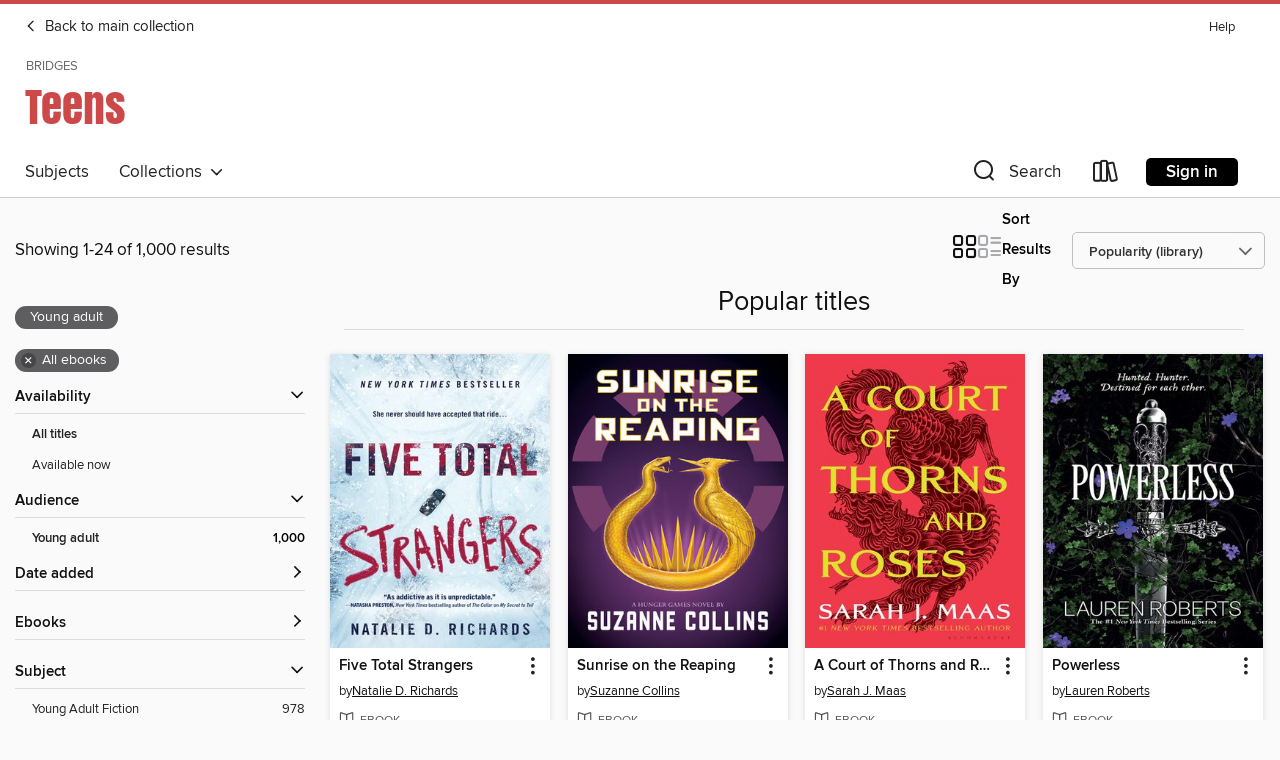

--- FILE ---
content_type: text/html; charset=utf-8
request_url: https://bridges.overdrive.com/bridges-centerpoint/teens/collection/81204
body_size: 55509
content:
<!DOCTYPE html>
<html lang="en" dir="ltr" class="no-js">
    <head>
        
    
        
            
        
    

    <meta name="twitter:title" property="og:title" content="Bridges"/>
    <meta name="twitter:description" property="og:description" content="See the &quot;Popular titles&quot; collection from Bridges."/>
    <meta name="twitter:image" property="og:image" content="https://thunder.cdn.overdrive.com/logos/crushed/6497.png?1"/>
    <meta property="og:url" content="/bridges-centerpoint/teens/collection/81204"/>
    <meta name="twitter:card" content="summary" />
    <meta property="og:site_name" content="Bridges" />
    <meta name="twitter:site" content="@OverDriveLibs" />
    <meta property="og:locale" content="en" />
    <meta name="description" content="See the &quot;Popular titles&quot; collection from Bridges." />

        <meta http-equiv="X-UA-Compatible" content="IE=edge,chrome=1">
<meta name="viewport" content="width=device-width, initial-scale=1.0 user-scalable=1">





    
        
            
        
        
            
        

        <title>Teens - Popular titles - Bridges - OverDrive</title>
    


<link rel='shortcut icon' type='image/x-icon' href='https://lightning.od-cdn.com/static/img/favicon.bb86d660d3929b5c0c65389d6a8e8aba.ico' />


    
        <meta name="twitter:title" property="og:title" content="Bridges"/>
        <meta name="twitter:description" property="og:description" content="Browse, borrow, and enjoy titles from the Bridges digital collection."/>
        <meta name="twitter:image" property="og:image" content="https://thunder.cdn.overdrive.com/logos/crushed/6497.png?1"/>
        <meta property="og:url" content="/bridges-centerpoint/teens/collection/81204"/>
        <meta name="twitter:card" content="summary" />
        <meta property="og:site_name" content="Bridges" />
        <meta name="twitter:site" content="@OverDriveLibs" />
        <meta property="og:locale" content="en" />
        
    



        <link rel="stylesheet" type="text/css" href="https://lightning.od-cdn.com/static/vendor.bundle.min.5eabf64aeb625aca9acda7ccc8bb0256.css" onerror="cdnError(this)" />
        <link rel="stylesheet" type="text/css" href="https://lightning.od-cdn.com/static/app.bundle.min.4745c796acbdf898c17680b64a0334c9.css" onerror="cdnError(this)" />
        <link rel='shortcut icon' type='image/x-icon' href='https://lightning.od-cdn.com/static/img/favicon.bb86d660d3929b5c0c65389d6a8e8aba.ico' />

        
    <link rel="stylesheet" type="text/css" href="https://lightning.od-cdn.com/static/faceted-media.min.4cf2f9699e20c37ba2839a67bcf88d4d.css" />


        

<link rel="stylesheet" type="text/css" href="/assets/v3/css/45b2cd3100fbdebbdb6e3d5fa7e06ec7/colors.css?primary=%23111&primaryR=17&primaryG=17&primaryB=17&primaryFontColor=%23fff&secondary=%23cd4848&secondaryR=205&secondaryG=72&secondaryB=72&secondaryFontColor=%23fff&bannerIsSecondaryColor=false&defaultColor=%23222">

        <script>
    window.OverDrive = window.OverDrive || {};
    window.OverDrive.colors = {};
    window.OverDrive.colors.primary = "#111";
    window.OverDrive.colors.secondary = "#cd4848";
    window.OverDrive.tenant = 100548;
    window.OverDrive.libraryName = "Bridges";
    window.OverDrive.advantageKey = "bridges-centerpoint";
    window.OverDrive.libraryKey = "bridges-centerpoint";
    window.OverDrive.accountIds = [-1,169];
    window.OverDrive.parentAccountKey = "bridges";
    window.OverDrive.allFeatures = "";
    window.OverDrive.libraryConfigurations = {"autocomplete":{"enabled":true},"content-holds":{"enabled":true},"getACard":{"enabled":false},"backToMainCollectionLink":{"enabled":true},"promoteLibby":{"enabled":true},"switchToLibby":{"enabled":true},"disableOdAppAccess":{"enabled":true},"bannerIsSecondaryColor":{"enabled":false},"lexileScores":{"enabled":true},"atosLevels":{"enabled":true},"gradeLevels":{"enabled":true},"interestLevels":{"enabled":true},"readingHistory":{"enabled":true},"reciprocalLending":{"enabled":true},"OzoneAuthentication":{"enabled":true},"Notifications":{"enabled":true},"kindleFooter":{"enabled":true},"kindleNav":{"enabled":true},"kindleLoanFormatLimit":{"enabled":true},"kindleSearchOffer":{"enabled":true},"kindleLoanOffer":{"enabled":true},"sampleOnlyMode":{},"luckyDayMenuLink":{"enabled":false},"disableWishlist":{"enabled":false},"simplifiedNavigationBar":{"enabled":false},"geo-idc":{"enabled":false},"libby-footer-promo":{"enabled":false}};
    window.OverDrive.mediaItems = {"347660":{"reserveId":"8befe73d-9e68-4b56-a46f-7d7c9f8e87d1","subjects":[{"id":"115","name":"Historical Fiction"},{"id":"127","name":"Young Adult Fiction"},{"id":"129","name":"Young Adult Literature"}],"bisacCodes":["YAF018050","YAF024070","YAF058050"],"bisac":[{"code":"YAF018050","description":"Young Adult Fiction / Family / Orphans & Foster Homes "},{"code":"YAF024070","description":"Young Adult Fiction / Historical / Holocaust "},{"code":"YAF058050","description":"YOUNG ADULT FICTION / Social Themes / Death, Grief, Bereavement"}],"levels":[{"value":"5.1","id":"atos","name":"ATOS"},{"value":"730","id":"lexile","name":"Lexile Score"},{"value":"9-12(UG)","id":"interest-level","name":"Interest Level"},{"low":"300","high":"400","value":"3-4","id":"reading-level","name":"Reading Level"}],"creators":[{"id":384951,"name":"Markus Zusak","role":"Author","sortName":"Zusak, Markus"}],"languages":[{"id":"en","name":"English"}],"imprint":{"id":"826","name":"Knopf Books for Young Readers"},"isBundledChild":false,"ratings":{"maturityLevel":{"id":"youngadult","name":"Young adult"},"naughtyScore":{"id":"YoungAdult","name":"Young adult"}},"constraints":{"isDisneyEulaRequired":false},"reviewCounts":{"premium":6,"publisherSupplier":3},"awards":[{"id":22,"description":"Michael L. Printz Award Honor Book","source":"American Library Association"},{"id":24,"description":"Margaret A. Edwards Award","source":"American Library Association"},{"id":47,"description":"Romantic Times Reviewers' Choice Award Nominee - Best Book","source":"Romantic Times BOOKreviews Magazine"},{"id":97,"description":"The New York Times Best Seller List","source":"The New York Times"},{"id":105,"description":"Best Fiction for Young Adults","source":"Young Adult Library Services Association"}],"isAvailable":true,"isPreReleaseTitle":false,"estimatedReleaseDate":"2007-12-18T05:00:00Z","sample":{"href":"https://samples.overdrive.com/?crid=8BEFE73D-9E68-4B56-A46F-7D7C9F8E87D1&.epub-sample.overdrive.com"},"publisher":{"id":"1038","name":"Random House Children's Books"},"description":"<b>#1 <i>NEW YORK TIMES</i> BESTSELLER &bull; ONE OF <i>TIME</i> MAGAZINE&rsquo;S 100 BEST YA BOOKS OF ALL TIME <b>&bull; A <i>NEW YORK TIMES</i> READER TOP 100 PICK FOR BEST BOOKS OF THE 21ST CENTURY &bull; A <i>KIRKUS REVIEWS</i> BEST YOUNG...","availableCopies":16,"ownedCopies":48,"luckyDayAvailableCopies":0,"luckyDayOwnedCopies":0,"holdsCount":0,"holdsRatio":0,"estimatedWaitDays":1,"isFastlane":true,"availabilityType":"normal","isRecommendableToLibrary":true,"isOwned":true,"isHoldable":true,"isAdvantageFiltered":false,"visitorEligible":false,"juvenileEligible":false,"youngAdultEligible":false,"contentAccessLevels":0,"classifications":{},"type":{"id":"ebook","name":"eBook"},"covers":{"cover150Wide":{"href":"https://img3.od-cdn.com/ImageType-150/0111-1/{8BEFE73D-9E68-4B56-A46F-7D7C9F8E87D1}IMG150.JPG","height":200,"width":150,"primaryColor":{"hex":"#3F2816","rgb":{"red":63,"green":40,"blue":22}},"isPlaceholderImage":false},"cover300Wide":{"href":"https://img2.od-cdn.com/ImageType-400/0111-1/{8BEFE73D-9E68-4B56-A46F-7D7C9F8E87D1}IMG400.JPG","height":400,"width":300,"primaryColor":{"hex":"#3D2815","rgb":{"red":61,"green":40,"blue":21}},"isPlaceholderImage":false},"cover510Wide":{"href":"https://img2.od-cdn.com/ImageType-100/0111-1/{8BEFE73D-9E68-4B56-A46F-7D7C9F8E87D1}IMG100.JPG","height":680,"width":510,"primaryColor":{"hex":"#422819","rgb":{"red":66,"green":40,"blue":25}},"isPlaceholderImage":false}},"id":"347660","firstCreatorName":"Markus Zusak","firstCreatorId":384951,"firstCreatorSortName":"Zusak, Markus","title":"The Book Thief","sortTitle":"Book Thief","starRating":4.3,"starRatingCount":16774,"publishDate":"2007-12-18T00:00:00Z","publishDateText":"12/18/2007","formats":[{"identifiers":[{"type":"PublisherCatalogNumber","value":"196153"},{"type":"ASIN","value":"B000XUBFE2"}],"rights":[],"onSaleDateUtc":"2007-12-18T05:00:00+00:00","hasAudioSynchronizedText":false,"isBundleParent":false,"bundledContent":[],"fulfillmentType":"kindle","id":"ebook-kindle","name":"Kindle Book"},{"identifiers":[{"type":"ISBN","value":"9780307433848"},{"type":"PublisherCatalogNumber","value":"196153"}],"rights":[],"onSaleDateUtc":"2007-12-18T05:00:00+00:00","hasAudioSynchronizedText":false,"isBundleParent":false,"isbn":"9780307433848","bundledContent":[],"sample":{"href":"https://samples.overdrive.com/?crid=8BEFE73D-9E68-4B56-A46F-7D7C9F8E87D1&.epub-sample.overdrive.com"},"fulfillmentType":"bifocal","id":"ebook-overdrive","name":"OverDrive Read"},{"identifiers":[{"type":"ISBN","value":"9780307433848"},{"type":"PublisherCatalogNumber","value":"196153"}],"rights":[],"fileSize":9679711,"onSaleDateUtc":"2007-12-18T05:00:00+00:00","hasAudioSynchronizedText":false,"isBundleParent":false,"isbn":"9780307433848","bundledContent":[],"sample":{"href":"https://excerpts.cdn.overdrive.com/FormatType-410/0111-1/8BE/FE7/3D/BookThief9780307433848.epub"},"fulfillmentType":"epub","accessibilityStatements":{"waysOfReading":["ModifiableDisplay","SomeNonVisualReadingSupport"],"conformance":["NoInfoForStandards"],"navigation":["TableOfContents"],"richContent":[],"hazards":[],"legalConsiderations":[],"additionalInformation":["NonColorMeansOfConveyingInformation"],"summaryStatement":"Accessibility features highlighted in metadata are based on this ebook's content and format."},"id":"ebook-epub-adobe","name":"EPUB eBook"},{"identifiers":[{"type":"PublisherCatalogNumber","value":"196153"},{"type":"KoboBookID","value":"838efc0a-cc68-48cd-8a30-715fdd3b07e5"}],"rights":[],"onSaleDateUtc":"2007-12-18T05:00:00+00:00","hasAudioSynchronizedText":false,"isBundleParent":false,"bundledContent":[],"fulfillmentType":"kobo","id":"ebook-kobo","name":"Kobo eBook"}],"publisherAccount":{"id":"221","name":"Random House, Inc."}},"504761":{"reserveId":"4394780e-ab4e-43c3-84c5-a5e507e7f028","subjects":[{"id":"77","name":"Romance"},{"id":"127","name":"Young Adult Fiction"}],"bisacCodes":["YAF018000","YAF058000","YAF058120"],"bisac":[{"code":"YAF018000","description":"Young Adult Fiction / Family / General"},{"code":"YAF058000","description":"Young Adult Fiction / Social Themes / General"},{"code":"YAF058120","description":"Young Adult Fiction / Social Themes / Friendship "}],"levels":[{"value":"4.1","id":"atos","name":"ATOS"},{"value":"600","id":"lexile","name":"Lexile Score"},{"value":"6-12(MG+)","id":"interest-level","name":"Interest Level"},{"low":"200","high":"300","value":"2-3","id":"reading-level","name":"Reading Level"}],"creators":[{"id":478612,"name":"Jenny Han","role":"Author","sortName":"Han, Jenny"}],"languages":[{"id":"en","name":"English"}],"isBundledChild":false,"ratings":{"maturityLevel":{"id":"youngadult","name":"Young adult"},"naughtyScore":{"id":"YoungAdult","name":"Young adult"}},"constraints":{"isDisneyEulaRequired":false},"reviewCounts":{"premium":4,"publisherSupplier":0},"awards":[{"id":105,"description":"Best Fiction for Young Adults","source":"Young Adult Library Services Association"}],"isAvailable":false,"isPreReleaseTitle":false,"estimatedReleaseDate":"2010-12-21T05:00:00Z","sample":{"href":"https://samples.overdrive.com/?crid=4394780E-AB4E-43C3-84C5-A5E507E7F028&.epub-sample.overdrive.com"},"publisher":{"id":"5940","name":"Simon & Schuster Books for Young Readers"},"series":"The Summer I Turned Pretty","description":"<B>Now a blockbuster original series on Prime Video! Will Belly choose Jeremiah or Conrad?</B><BR> <BR><b><b>Belly has an unforgettable summer in this stunning start to the Summer I Turned Pretty series from the <i>New York Times </i>bestselling...","availableCopies":0,"ownedCopies":5,"luckyDayAvailableCopies":0,"luckyDayOwnedCopies":0,"holdsCount":88,"holdsRatio":30,"estimatedWaitDays":416,"isFastlane":true,"availabilityType":"normal","isRecommendableToLibrary":true,"isOwned":true,"isHoldable":true,"isAdvantageFiltered":false,"visitorEligible":false,"juvenileEligible":false,"youngAdultEligible":false,"contentAccessLevels":0,"classifications":{},"type":{"id":"ebook","name":"eBook"},"covers":{"cover150Wide":{"href":"https://img1.od-cdn.com/ImageType-150/0439-1/{4394780E-AB4E-43C3-84C5-A5E507E7F028}IMG150.JPG","height":200,"width":150,"primaryColor":{"hex":"#F8F9F4","rgb":{"red":248,"green":249,"blue":244}},"isPlaceholderImage":false},"cover300Wide":{"href":"https://img2.od-cdn.com/ImageType-400/0439-1/{4394780E-AB4E-43C3-84C5-A5E507E7F028}IMG400.JPG","height":400,"width":300,"primaryColor":{"hex":"#FAF6F3","rgb":{"red":250,"green":246,"blue":243}},"isPlaceholderImage":false},"cover510Wide":{"href":"https://img1.od-cdn.com/ImageType-100/0439-1/{4394780E-AB4E-43C3-84C5-A5E507E7F028}IMG100.JPG","height":680,"width":510,"primaryColor":{"hex":"#FBF6F3","rgb":{"red":251,"green":246,"blue":243}},"isPlaceholderImage":false}},"id":"504761","firstCreatorName":"Jenny Han","firstCreatorId":478612,"firstCreatorSortName":"Han, Jenny","title":"The Summer I Turned Pretty","sortTitle":"Summer I Turned Pretty","starRating":4.3,"starRatingCount":2163,"publishDate":"2010-12-21T00:00:00Z","publishDateText":"12/21/2010","formats":[{"identifiers":[{"type":"ASIN","value":"B004CLYLCG"}],"rights":[],"onSaleDateUtc":"2010-12-21T05:00:00+00:00","hasAudioSynchronizedText":false,"isBundleParent":false,"bundledContent":[],"fulfillmentType":"kindle","id":"ebook-kindle","name":"Kindle Book"},{"identifiers":[{"type":"ISBN","value":"9781416999171"}],"rights":[],"onSaleDateUtc":"2010-12-21T05:00:00+00:00","hasAudioSynchronizedText":false,"isBundleParent":false,"isbn":"9781416999171","bundledContent":[],"sample":{"href":"https://samples.overdrive.com/?crid=4394780E-AB4E-43C3-84C5-A5E507E7F028&.epub-sample.overdrive.com"},"fulfillmentType":"bifocal","id":"ebook-overdrive","name":"OverDrive Read"},{"identifiers":[{"type":"ISBN","value":"9781416999171"}],"rights":[],"fileSize":10431327,"onSaleDateUtc":"2010-12-21T05:00:00+00:00","hasAudioSynchronizedText":false,"isBundleParent":false,"isbn":"9781416999171","bundledContent":[],"sample":{"href":"https://excerpts.cdn.overdrive.com/FormatType-410/0439-1/439/478/0E/SummerITurnedPretty9781416999171.epub"},"fulfillmentType":"epub","accessibilityStatements":{"waysOfReading":["ModifiableDisplay","FullNonVisualReadingSupport","AlternativeText"],"conformance":["MeetsStandards"],"navigation":["TableOfContents","StructuredNavigation"],"richContent":[],"hazards":[],"legalConsiderations":[],"additionalInformation":["PageBreaks","HighContrastText"],"epubVersion":"1.1","wcagVersion":"2.2","wcagLevel":"AA","summaryStatement":"A simple complexity publication with cover images and logos, converted to meet EPUB Accessibility specifications of WCAG-AA level. This book contains various accessibility features such as alternative text for cover images and logos, table of contents, page-list, landmark, reading order, structural navigation, and semantic structure. Blank pages from print have been removed in this ebook, with related page number spans set on the first following in-spine page. Certain front and back matter pages have been adjusted in the reading order sequence from print, with related page references removed in the page-list order."},"id":"ebook-epub-adobe","name":"EPUB eBook"},{"identifiers":[{"type":"KoboBookID","value":"1c830c7e-d50d-474c-a6d7-e277b4c087ed"}],"rights":[],"onSaleDateUtc":"2010-12-21T05:00:00+00:00","hasAudioSynchronizedText":false,"isBundleParent":false,"bundledContent":[],"fulfillmentType":"kobo","id":"ebook-kobo","name":"Kobo eBook"}],"publisherAccount":{"id":"646","name":"Simon & Schuster, Inc."},"detailedSeries":{"seriesId":803048,"seriesName":"The Summer I Turned Pretty","readingOrder":"1","rank":3}},"1003939":{"reserveId":"53b59363-2800-4409-9423-2b0121898cc4","subjects":[{"id":"24","name":"Fantasy"},{"id":"77","name":"Romance"},{"id":"127","name":"Young Adult Fiction"}],"bisacCodes":["FIC009020","FIC009090","FIC027030"],"bisac":[{"code":"FIC009020","description":"Fiction / Fantasy / Epic"},{"code":"FIC009090","description":"Fiction / Fantasy / Romantic "},{"code":"FIC027030","description":"Fiction / Romance / Fantasy"}],"levels":[{"value":"5.7","id":"atos","name":"ATOS"},{"value":"790","id":"lexile","name":"Lexile Score"},{"value":"9-12(UG)","id":"interest-level","name":"Interest Level"},{"low":"400","high":"400","value":"4","id":"reading-level","name":"Reading Level"}],"creators":[{"id":614706,"name":"Sarah J. Maas","role":"Author","sortName":"Maas, Sarah J."}],"languages":[{"id":"en","name":"English"}],"imprint":{"id":"115891","name":"Bloomsbury YA"},"isBundledChild":false,"ratings":{"maturityLevel":{"id":"youngadult","name":"Young adult"},"naughtyScore":{"id":"YoungAdult","name":"Young adult"}},"constraints":{"isDisneyEulaRequired":false},"reviewCounts":{"premium":3,"publisherSupplier":4},"awards":[{"id":105,"description":"Best Fiction for Young Adults","source":"Young Adult Library Services Association"}],"isAvailable":true,"isPreReleaseTitle":false,"estimatedReleaseDate":"2012-08-07T04:00:00Z","sample":{"href":"https://samples.overdrive.com/?crid=53B59363-2800-4409-9423-2B0121898CC4&.epub-sample.overdrive.com"},"publisher":{"id":"11273","name":"Bloomsbury Publishing"},"series":"Throne of Glass","description":"<b>Lethal. Loyal. Legendary.</b> <br/> <br/><b>Enter the world of Throne of Glass with the first book in this complete, #1 bestselling series by Sarah J. Maas, author of the Court of Thorns and Roses (ACOTAR) series.</b> <br/> <br/>In a land...","availableCopies":1,"ownedCopies":27,"luckyDayAvailableCopies":0,"luckyDayOwnedCopies":0,"holdsCount":5,"holdsRatio":2,"estimatedWaitDays":28,"isFastlane":true,"availabilityType":"normal","isRecommendableToLibrary":true,"isOwned":true,"isHoldable":true,"isAdvantageFiltered":false,"visitorEligible":false,"juvenileEligible":false,"youngAdultEligible":false,"contentAccessLevels":0,"classifications":{},"type":{"id":"ebook","name":"eBook"},"covers":{"cover150Wide":{"href":"https://img3.od-cdn.com/ImageType-150/2183-1/{53B59363-2800-4409-9423-2B0121898CC4}IMG150.JPG","height":200,"width":150,"primaryColor":{"hex":"#081023","rgb":{"red":8,"green":16,"blue":35}},"isPlaceholderImage":false},"cover300Wide":{"href":"https://img2.od-cdn.com/ImageType-400/2183-1/{53B59363-2800-4409-9423-2B0121898CC4}IMG400.JPG","height":400,"width":300,"primaryColor":{"hex":"#050D22","rgb":{"red":5,"green":13,"blue":34}},"isPlaceholderImage":false},"cover510Wide":{"href":"https://img3.od-cdn.com/ImageType-100/2183-1/{53B59363-2800-4409-9423-2B0121898CC4}IMG100.JPG","height":680,"width":510,"primaryColor":{"hex":"#030A1C","rgb":{"red":3,"green":10,"blue":28}},"isPlaceholderImage":false}},"id":"1003939","firstCreatorName":"Sarah J. Maas","firstCreatorId":614706,"firstCreatorSortName":"Maas, Sarah J.","title":"Throne of Glass","sortTitle":"Throne of Glass","starRating":4.5,"starRatingCount":10093,"publishDate":"2012-08-07T00:00:00Z","publishDateText":"08/07/2012","formats":[{"identifiers":[{"type":"ASIN","value":"B007N6JEII"}],"rights":[],"onSaleDateUtc":"2012-08-07T04:00:00+00:00","hasAudioSynchronizedText":false,"isBundleParent":false,"bundledContent":[],"fulfillmentType":"kindle","id":"ebook-kindle","name":"Kindle Book"},{"identifiers":[{"type":"ISBN","value":"9781599909394"}],"rights":[],"onSaleDateUtc":"2012-08-07T04:00:00+00:00","hasAudioSynchronizedText":false,"isBundleParent":false,"isbn":"9781599909394","bundledContent":[],"sample":{"href":"https://samples.overdrive.com/?crid=53B59363-2800-4409-9423-2B0121898CC4&.epub-sample.overdrive.com"},"fulfillmentType":"bifocal","id":"ebook-overdrive","name":"OverDrive Read"},{"identifiers":[{"type":"ISBN","value":"9781599909394"}],"rights":[],"fileSize":4130607,"onSaleDateUtc":"2012-08-07T04:00:00+00:00","hasAudioSynchronizedText":false,"isBundleParent":false,"isbn":"9781599909394","bundledContent":[],"sample":{"href":"https://excerpts.cdn.overdrive.com/FormatType-410/2183-1/53B/593/63/ThroneofGlass9781599909394.epub"},"fulfillmentType":"epub","accessibilityStatements":{"waysOfReading":["ModifiableDisplay","SomeNonVisualReadingSupport","AlternativeText"],"conformance":["MeetsStandards"],"navigation":["StructuredNavigation"],"richContent":[],"hazards":[],"legalConsiderations":[],"additionalInformation":["PageBreaks"],"epubVersion":"1.1","wcagVersion":"2.2","wcagLevel":"AA","publisherContact":"accessibility@bloomsbury.com"},"id":"ebook-epub-adobe","name":"EPUB eBook"},{"identifiers":[{"type":"KoboBookID","value":"18bd0ac9-99e9-40ec-b08e-07c52a3e193c"}],"rights":[],"onSaleDateUtc":"2012-08-07T04:00:00+00:00","hasAudioSynchronizedText":false,"isBundleParent":false,"bundledContent":[],"fulfillmentType":"kobo","id":"ebook-kobo","name":"Kobo eBook"}],"publisherAccount":{"id":"5696","name":"Bloomsbury US Trade"},"detailedSeries":{"seriesId":551824,"seriesName":"Throne of Glass","readingOrder":"1","rank":32}},"1259186":{"reserveId":"c9573acb-915f-481a-a878-94cc62fc4802","subjects":[{"id":"77","name":"Romance"},{"id":"127","name":"Young Adult Fiction"},{"id":"129","name":"Young Adult Literature"}],"bisacCodes":["YAF052020","YAF058040","YAF058120"],"bisac":[{"code":"YAF052020","description":"Young Adult Fiction / Romance / Contemporary "},{"code":"YAF058040","description":"Young Adult Fiction / Social Themes / Dating & Sex "},{"code":"YAF058120","description":"Young Adult Fiction / Social Themes / Friendship "}],"levels":[{"value":"4.1","id":"atos","name":"ATOS"},{"value":"680","id":"lexile","name":"Lexile Score"},{"value":"9-12(UG)","id":"interest-level","name":"Interest Level"},{"low":"200","high":"300","value":"2-3","id":"reading-level","name":"Reading Level"}],"creators":[{"id":502592,"name":"Laura Nowlin","role":"Author","sortName":"Nowlin, Laura"}],"languages":[{"id":"en","name":"English"}],"imprint":{"id":"51192","name":"Sourcebooks Fire"},"isBundledChild":false,"ratings":{"maturityLevel":{"id":"youngadult","name":"Young adult"},"naughtyScore":{"id":"YoungAdult","name":"Young adult"}},"constraints":{"isDisneyEulaRequired":false},"reviewCounts":{"premium":3,"publisherSupplier":10},"isAvailable":false,"isPreReleaseTitle":false,"estimatedReleaseDate":"2013-04-02T04:00:00Z","sample":{"href":"https://samples.overdrive.com/if-he-had?.epub-sample.overdrive.com"},"publisher":{"id":"83054","name":"Sourcebooks"},"description":"<p><strong>More than ONE MILLION copies sold!</strong></p><p><strong>A BookTok Viral Sensation</strong></p><p><strong>#1 New York Times Bestseller</strong></p><p><strong>A USA TODAY Bestseller</strong></p><p><strong>An achingly authentic and raw...","availableCopies":0,"ownedCopies":18,"luckyDayAvailableCopies":0,"luckyDayOwnedCopies":0,"holdsCount":5,"holdsRatio":1,"estimatedWaitDays":12,"isFastlane":true,"availabilityType":"normal","isRecommendableToLibrary":true,"isOwned":true,"isHoldable":true,"isAdvantageFiltered":false,"visitorEligible":false,"juvenileEligible":false,"youngAdultEligible":false,"contentAccessLevels":0,"classifications":{},"type":{"id":"ebook","name":"eBook"},"covers":{"cover150Wide":{"href":"https://img3.od-cdn.com/ImageType-150/0174-1/{C9573ACB-915F-481A-A878-94CC62FC4802}IMG150.JPG","height":200,"width":150,"primaryColor":{"hex":"#152636","rgb":{"red":21,"green":38,"blue":54}},"isPlaceholderImage":false},"cover300Wide":{"href":"https://img2.od-cdn.com/ImageType-400/0174-1/{C9573ACB-915F-481A-A878-94CC62FC4802}IMG400.JPG","height":400,"width":300,"primaryColor":{"hex":"#152535","rgb":{"red":21,"green":37,"blue":53}},"isPlaceholderImage":false},"cover510Wide":{"href":"https://img2.od-cdn.com/ImageType-100/0174-1/{C9573ACB-915F-481A-A878-94CC62FC4802}IMG100.JPG","height":680,"width":510,"primaryColor":{"hex":"#122232","rgb":{"red":18,"green":34,"blue":50}},"isPlaceholderImage":false}},"id":"1259186","firstCreatorName":"Laura Nowlin","firstCreatorId":502592,"firstCreatorSortName":"Nowlin, Laura","title":"If He Had Been with Me","sortTitle":"If He Had Been with Me","starRating":4.3,"starRatingCount":665,"publishDate":"2013-04-02T00:00:00Z","publishDateText":"04/02/2013","formats":[{"identifiers":[{"type":"ASIN","value":"B00APIVOIE"}],"rights":[],"onSaleDateUtc":"2013-04-02T04:00:00+00:00","hasAudioSynchronizedText":false,"isBundleParent":false,"bundledContent":[],"fulfillmentType":"kindle","id":"ebook-kindle","name":"Kindle Book"},{"identifiers":[{"type":"ISBN","value":"9781402277832"}],"rights":[],"onSaleDateUtc":"2013-04-02T04:00:00+00:00","hasAudioSynchronizedText":false,"isBundleParent":false,"isbn":"9781402277832","bundledContent":[],"sample":{"href":"https://samples.overdrive.com/if-he-had?.epub-sample.overdrive.com"},"fulfillmentType":"bifocal","id":"ebook-overdrive","name":"OverDrive Read"},{"identifiers":[{"type":"ISBN","value":"9781402277832"}],"rights":[],"fileSize":1502577,"onSaleDateUtc":"2013-04-02T04:00:00+00:00","hasAudioSynchronizedText":false,"isBundleParent":false,"isbn":"9781402277832","bundledContent":[],"fulfillmentType":"epub","accessibilityStatements":{"waysOfReading":["ModifiableDisplay","SomeNonVisualReadingSupport","AlternativeText"],"conformance":["MinimumStandards"],"navigation":["TableOfContents"],"richContent":[],"hazards":[],"legalConsiderations":[],"additionalInformation":["PageBreaks","HighContrastText"],"epubVersion":"1.0","wcagVersion":"2.0","wcagLevel":"A"},"id":"ebook-epub-adobe","name":"EPUB eBook"},{"identifiers":[{"type":"KoboBookID","value":"38739382-5a2f-340c-b7ce-13bbcc02cfd1"}],"rights":[],"onSaleDateUtc":"2013-04-02T04:00:00+00:00","hasAudioSynchronizedText":false,"isBundleParent":false,"bundledContent":[],"fulfillmentType":"kobo","id":"ebook-kobo","name":"Kobo eBook"}],"publisherAccount":{"id":"261","name":"Sourcebooks"}},"1473387":{"reserveId":"9917e253-a937-4b5a-8506-e831fd33b202","subjects":[{"id":"127","name":"Young Adult Fiction"},{"id":"129","name":"Young Adult Literature"}],"bisacCodes":["YAF018000","YAF058050","YAF058110"],"bisac":[{"code":"YAF018000","description":"Young Adult Fiction / Family / General"},{"code":"YAF058050","description":"YOUNG ADULT FICTION / Social Themes / Death, Grief, Bereavement"},{"code":"YAF058110","description":"Young Adult Fiction / Social Themes / Emotions & Feelings "}],"levels":[{"value":"4.4","id":"atos","name":"ATOS"},{"value":"600","id":"lexile","name":"Lexile Score"},{"value":"9-12(UG)","id":"interest-level","name":"Interest Level"},{"low":"300","high":"300","value":"3","id":"reading-level","name":"Reading Level"}],"creators":[{"id":629339,"name":"E. Lockhart","role":"Author","sortName":"Lockhart, E."}],"languages":[{"id":"en","name":"English"}],"imprint":{"id":"9146","name":"Delacorte Press"},"isBundledChild":false,"ratings":{"maturityLevel":{"id":"youngadult","name":"Young adult"},"naughtyScore":{"id":"YoungAdult","name":"Young adult"}},"constraints":{"isDisneyEulaRequired":false},"reviewCounts":{"premium":8,"publisherSupplier":7},"awards":[{"id":105,"description":"Best Fiction for Young Adults","source":"Young Adult Library Services Association"}],"isAvailable":false,"isPreReleaseTitle":false,"estimatedReleaseDate":"2014-05-13T04:00:00Z","sample":{"href":"https://samples.overdrive.com/we-were-liars?.epub-sample.overdrive.com"},"publisher":{"id":"1038","name":"Random House Children's Books"},"series":"We Were Liars","description":"<b>DON'T MISS THE ORIGINAL STREAMING SERIES<i> WE WERE LIARS</i>&mdash;AND LOOK FOR E. LOCKHART&rsquo;S NEW NOVEL IN THE WE WERE LIARS UNIVERSE, <i>WE FELL APART</i>, OUT NOW!</b><br><b><br>#1 <i>NEW YORK TIMES</i> BESTSELLER &bull; #1 NATIONAL...","availableCopies":0,"ownedCopies":16,"luckyDayAvailableCopies":0,"luckyDayOwnedCopies":0,"holdsCount":1,"holdsRatio":1,"estimatedWaitDays":4,"isFastlane":true,"availabilityType":"normal","isRecommendableToLibrary":true,"isOwned":true,"isHoldable":true,"isAdvantageFiltered":false,"visitorEligible":false,"juvenileEligible":false,"youngAdultEligible":false,"contentAccessLevels":0,"classifications":{},"type":{"id":"ebook","name":"eBook"},"covers":{"cover150Wide":{"href":"https://img1.od-cdn.com/ImageType-150/0111-1/{9917E253-A937-4B5A-8506-E831FD33B202}IMG150.JPG","height":200,"width":150,"primaryColor":{"hex":"#376366","rgb":{"red":55,"green":99,"blue":102}},"isPlaceholderImage":false},"cover300Wide":{"href":"https://img3.od-cdn.com/ImageType-400/0111-1/{9917E253-A937-4B5A-8506-E831FD33B202}IMG400.JPG","height":400,"width":300,"primaryColor":{"hex":"#3A6367","rgb":{"red":58,"green":99,"blue":103}},"isPlaceholderImage":false},"cover510Wide":{"href":"https://img2.od-cdn.com/ImageType-100/0111-1/{9917E253-A937-4B5A-8506-E831FD33B202}IMG100.JPG","height":680,"width":510,"primaryColor":{"hex":"#3A6367","rgb":{"red":58,"green":99,"blue":103}},"isPlaceholderImage":false}},"id":"1473387","firstCreatorName":"E. Lockhart","firstCreatorId":629339,"firstCreatorSortName":"Lockhart, E.","title":"We Were Liars","sortTitle":"We Were Liars","starRating":4,"starRatingCount":7856,"publishDate":"2014-05-13T00:00:00Z","publishDateText":"05/13/2014","formats":[{"identifiers":[{"type":"ISBN","value":"9780375984402"},{"type":"PublisherCatalogNumber","value":"211497"},{"type":"ASIN","value":"B00FPOSDGY"}],"rights":[],"onSaleDateUtc":"2014-05-13T04:00:00+00:00","hasAudioSynchronizedText":false,"isBundleParent":false,"isbn":"9780375984402","bundledContent":[],"fulfillmentType":"kindle","id":"ebook-kindle","name":"Kindle Book"},{"identifiers":[{"type":"ISBN","value":"9780375984402"},{"type":"PublisherCatalogNumber","value":"211497"}],"rights":[],"onSaleDateUtc":"2014-05-13T04:00:00+00:00","hasAudioSynchronizedText":false,"isBundleParent":false,"isbn":"9780375984402","bundledContent":[],"sample":{"href":"https://samples.overdrive.com/we-were-liars?.epub-sample.overdrive.com"},"fulfillmentType":"bifocal","id":"ebook-overdrive","name":"OverDrive Read"},{"identifiers":[{"type":"ISBN","value":"9780375984402"},{"type":"PublisherCatalogNumber","value":"211497"}],"rights":[],"fileSize":17063607,"onSaleDateUtc":"2014-05-13T04:00:00+00:00","hasAudioSynchronizedText":false,"isBundleParent":false,"isbn":"9780375984402","bundledContent":[],"fulfillmentType":"epub","accessibilityStatements":{"waysOfReading":["ModifiableDisplay","SomeNonVisualReadingSupport"],"conformance":["NoInfoForStandards"],"navigation":["TableOfContents","StructuredNavigation"],"richContent":[],"hazards":[],"legalConsiderations":[],"additionalInformation":["HighContrastText","NonColorMeansOfConveyingInformation"],"summaryStatement":"This ebook features mark-up that supports accessibility and enables compatibility with assistive technology. It has been designed to allow display properties to be modified by the reader. The file includes a table of contents, a defined reading order, and ARIA roles to identify key sections and improve the reading experience. Headings allow readers to navigate the ebook quickly by level. Colors meet WCAG 2.1 Level AA contrast standards. There are no hazards."},"id":"ebook-epub-adobe","name":"EPUB eBook"},{"identifiers":[{"type":"ISBN","value":"9780375984402"},{"type":"PublisherCatalogNumber","value":"211497"},{"type":"KoboBookID","value":"4ef8b2cb-dc38-3b23-8822-d2b5ef4dd68a"}],"rights":[],"onSaleDateUtc":"2014-05-13T04:00:00+00:00","hasAudioSynchronizedText":false,"isBundleParent":false,"isbn":"9780375984402","bundledContent":[],"fulfillmentType":"kobo","id":"ebook-kobo","name":"Kobo eBook"}],"publisherAccount":{"id":"221","name":"Random House, Inc."},"detailedSeries":{"seriesId":1448371,"seriesName":"We Were Liars","readingOrder":"1","rank":14}},"1714132":{"reserveId":"c540fc07-07e2-4b2e-a86d-405cad16b3c9","subjects":[{"id":"98","name":"Science Fiction & Fantasy"},{"id":"127","name":"Young Adult Fiction"},{"id":"129","name":"Young Adult Literature"}],"bisacCodes":["YAF001020","YAF015000","YAF058170"],"bisac":[{"code":"YAF001020","description":"Young Adult Fiction / Action & Adventure / Survival Stories "},{"code":"YAF015000","description":"Young Adult Fiction / Dystopian "},{"code":"YAF058170","description":"Young Adult Fiction / Social Themes / Physical & Emotional Abuse"}],"levels":[{"value":"5.3","id":"atos","name":"ATOS"},{"value":"810","id":"lexile","name":"Lexile Score"},{"value":"6-12(MG+)","id":"interest-level","name":"Interest Level"},{"low":"300","high":"400","value":"3-4","id":"reading-level","name":"Reading Level"}],"creators":[{"id":235975,"name":"Suzanne Collins","role":"Author","sortName":"Collins, Suzanne"}],"languages":[{"id":"en","name":"English"}],"imprint":{"id":"35488","name":"Scholastic Press"},"isBundledChild":false,"ratings":{"maturityLevel":{"id":"youngadult","name":"Young adult"},"naughtyScore":{"id":"YoungAdult","name":"Young adult"}},"constraints":{"isDisneyEulaRequired":false},"reviewCounts":{"premium":1,"publisherSupplier":0},"isAvailable":false,"isPreReleaseTitle":false,"estimatedReleaseDate":"2014-04-25T04:00:00Z","sample":{"href":"https://samples.overdrive.com/hunger-games-c540fc?.epub-sample.overdrive.com"},"publisher":{"id":"66020","name":"Scholastic Inc."},"series":"The Hunger Games","description":"This Special Edition of <I>The Hunger Games</I> includes the most extensive interview Suzanne Collins has given since the publication of <I>The Hunger Games</I>; an absorbing behind-the-scenes look at the creation of the series; and an engaging...","availableCopies":0,"ownedCopies":3,"luckyDayAvailableCopies":0,"luckyDayOwnedCopies":0,"holdsCount":28,"holdsRatio":28,"estimatedWaitDays":406,"isFastlane":true,"availabilityType":"normal","isRecommendableToLibrary":true,"isOwned":true,"isHoldable":true,"isAdvantageFiltered":false,"visitorEligible":false,"juvenileEligible":false,"youngAdultEligible":false,"contentAccessLevels":0,"classifications":{},"type":{"id":"ebook","name":"eBook"},"covers":{"cover150Wide":{"href":"https://img1.od-cdn.com/ImageType-150/0305-1/{C540FC07-07E2-4B2E-A86D-405CAD16B3C9}IMG150.JPG","height":200,"width":150,"primaryColor":{"hex":"#FFFFFF","rgb":{"red":255,"green":255,"blue":255}},"isPlaceholderImage":false},"cover300Wide":{"href":"https://img1.od-cdn.com/ImageType-400/0305-1/{C540FC07-07E2-4B2E-A86D-405CAD16B3C9}IMG400.JPG","height":400,"width":300,"primaryColor":{"hex":"#FFFFFF","rgb":{"red":255,"green":255,"blue":255}},"isPlaceholderImage":false},"cover510Wide":{"href":"https://img3.od-cdn.com/ImageType-100/0305-1/{C540FC07-07E2-4B2E-A86D-405CAD16B3C9}IMG100.JPG","height":680,"width":510,"primaryColor":{"hex":"#FEFEFE","rgb":{"red":254,"green":254,"blue":254}},"isPlaceholderImage":false}},"id":"1714132","firstCreatorName":"Suzanne Collins","firstCreatorId":235975,"firstCreatorSortName":"Collins, Suzanne","title":"The Hunger Games","sortTitle":"Hunger Games","starRating":4.6,"starRatingCount":6582,"edition":"Special","publishDate":"2009-09-01T00:00:00Z","publishDateText":"09/01/2009","formats":[{"identifiers":[{"type":"ASIN","value":"B002MQYOFW"}],"rights":[],"onSaleDateUtc":"2014-04-25T04:00:00+00:00","hasAudioSynchronizedText":false,"isBundleParent":false,"bundledContent":[],"fulfillmentType":"kindle","id":"ebook-kindle","name":"Kindle Book"},{"identifiers":[{"type":"ISBN","value":"9780545229937"}],"rights":[],"onSaleDateUtc":"2014-04-25T04:00:00+00:00","hasAudioSynchronizedText":false,"isBundleParent":false,"isbn":"9780545229937","bundledContent":[],"sample":{"href":"https://samples.overdrive.com/hunger-games-c540fc?.epub-sample.overdrive.com"},"fulfillmentType":"bifocal","id":"ebook-overdrive","name":"OverDrive Read"},{"identifiers":[{"type":"ISBN","value":"9780545229937"}],"rights":[],"fileSize":8837603,"onSaleDateUtc":"2014-04-25T04:00:00+00:00","hasAudioSynchronizedText":false,"isBundleParent":false,"isbn":"9780545229937","bundledContent":[],"fulfillmentType":"epub","accessibilityStatements":{"waysOfReading":["NoInfoForModifiableDisplay","SomeNonVisualReadingSupport"],"conformance":["NoInfoForStandards"],"navigation":[],"richContent":[],"hazards":[],"legalConsiderations":[],"additionalInformation":[]},"id":"ebook-epub-adobe","name":"EPUB eBook"},{"identifiers":[{"type":"KoboBookID","value":"35b56334-09a9-47be-b15b-14d8744ba7cd"}],"rights":[],"onSaleDateUtc":"2014-04-25T04:00:00+00:00","hasAudioSynchronizedText":false,"isBundleParent":false,"bundledContent":[],"fulfillmentType":"kobo","id":"ebook-kobo","name":"Kobo eBook"}],"publisherAccount":{"id":"451","name":"Scholastic, Inc. (US)"},"detailedSeries":{"seriesId":713856,"seriesName":"The Hunger Games","readingOrder":"1","rank":43}},"1714134":{"reserveId":"b75c6ea9-2385-43de-b880-d784f2b2a3c1","subjects":[{"id":"98","name":"Science Fiction & Fantasy"},{"id":"127","name":"Young Adult Fiction"},{"id":"129","name":"Young Adult Literature"}],"bisacCodes":["YAF001020","YAF015000","YAF058170"],"bisac":[{"code":"YAF001020","description":"Young Adult Fiction / Action & Adventure / Survival Stories "},{"code":"YAF015000","description":"Young Adult Fiction / Dystopian "},{"code":"YAF058170","description":"Young Adult Fiction / Social Themes / Physical & Emotional Abuse"}],"levels":[],"creators":[{"id":235975,"name":"Suzanne Collins","role":"Author","sortName":"Collins, Suzanne"}],"languages":[{"id":"en","name":"English"}],"imprint":{"id":"35488","name":"Scholastic Press"},"isBundledChild":false,"ratings":{"maturityLevel":{"id":"youngadult","name":"Young adult"},"naughtyScore":{"id":"YoungAdult","name":"Young adult"}},"constraints":{"isDisneyEulaRequired":false},"reviewCounts":{"premium":0,"publisherSupplier":0},"isAvailable":false,"isPreReleaseTitle":false,"estimatedReleaseDate":"2014-04-25T04:00:00Z","sample":{"href":"https://samples.overdrive.com/hunger-games-trilogy-b75c6e?.epub-sample.overdrive.com"},"publisher":{"id":"66020","name":"Scholastic Inc."},"series":"The Hunger Games","description":"The stunning Hunger Games trilogy is complete! The extraordinary, ground breaking <I>New York Times</I> bestsellers <I>The Hunger Games</I> and <I>Catching Fire</I>, along with the third book in The Hunger Games trilogy by Suzanne Collins,...","availableCopies":0,"ownedCopies":2,"luckyDayAvailableCopies":0,"luckyDayOwnedCopies":0,"holdsCount":21,"holdsRatio":21,"estimatedWaitDays":308,"isFastlane":true,"availabilityType":"normal","isRecommendableToLibrary":true,"isOwned":true,"isHoldable":true,"isAdvantageFiltered":false,"visitorEligible":false,"juvenileEligible":false,"youngAdultEligible":false,"contentAccessLevels":0,"classifications":{},"type":{"id":"ebook","name":"eBook"},"covers":{"cover150Wide":{"href":"https://img3.od-cdn.com/ImageType-150/0305-1/{B75C6EA9-2385-43DE-B880-D784F2B2A3C1}IMG150.JPG","height":200,"width":150,"primaryColor":{"hex":"#050608","rgb":{"red":5,"green":6,"blue":8}},"isPlaceholderImage":false},"cover300Wide":{"href":"https://img1.od-cdn.com/ImageType-400/0305-1/{B75C6EA9-2385-43DE-B880-D784F2B2A3C1}IMG400.JPG","height":400,"width":300,"primaryColor":{"hex":"#050608","rgb":{"red":5,"green":6,"blue":8}},"isPlaceholderImage":false},"cover510Wide":{"href":"https://img2.od-cdn.com/ImageType-100/0305-1/{B75C6EA9-2385-43DE-B880-D784F2B2A3C1}IMG100.JPG","height":680,"width":510,"primaryColor":{"hex":"#050608","rgb":{"red":5,"green":6,"blue":8}},"isPlaceholderImage":false}},"id":"1714134","firstCreatorName":"Suzanne Collins","firstCreatorId":235975,"firstCreatorSortName":"Collins, Suzanne","title":"The Hunger Games Trilogy","sortTitle":"Hunger Games Trilogy","starRating":4.7,"starRatingCount":877,"publishDate":"2011-05-01T00:00:00Z","publishDateText":"05/01/2011","formats":[{"identifiers":[{"type":"ASIN","value":"B004XJRQUQ"}],"rights":[],"onSaleDateUtc":"2014-04-25T04:00:00+00:00","hasAudioSynchronizedText":false,"isBundleParent":false,"bundledContent":[],"fulfillmentType":"kindle","id":"ebook-kindle","name":"Kindle Book"},{"identifiers":[{"type":"ISBN","value":"9780545387200"}],"rights":[],"onSaleDateUtc":"2014-04-25T04:00:00+00:00","hasAudioSynchronizedText":false,"isBundleParent":false,"isbn":"9780545387200","bundledContent":[],"sample":{"href":"https://samples.overdrive.com/hunger-games-trilogy-b75c6e?.epub-sample.overdrive.com"},"fulfillmentType":"bifocal","id":"ebook-overdrive","name":"OverDrive Read"},{"identifiers":[{"type":"ISBN","value":"9780545387200"}],"rights":[],"fileSize":7714943,"onSaleDateUtc":"2014-04-25T04:00:00+00:00","hasAudioSynchronizedText":false,"isBundleParent":false,"isbn":"9780545387200","bundledContent":[],"fulfillmentType":"epub","accessibilityStatements":{"waysOfReading":["NoInfoForModifiableDisplay","SomeNonVisualReadingSupport"],"conformance":["NoInfoForStandards"],"navigation":[],"richContent":[],"hazards":[],"legalConsiderations":[],"additionalInformation":[]},"id":"ebook-epub-adobe","name":"EPUB eBook"},{"identifiers":[{"type":"KoboBookID","value":"70b7ad23-5a20-4e88-9b1e-315b1adce6d8"}],"rights":[],"onSaleDateUtc":"2014-04-25T04:00:00+00:00","hasAudioSynchronizedText":false,"isBundleParent":false,"bundledContent":[],"fulfillmentType":"kobo","id":"ebook-kobo","name":"Kobo eBook"}],"publisherAccount":{"id":"451","name":"Scholastic, Inc. (US)"},"detailedSeries":{"seriesId":713856,"seriesName":"The Hunger Games","readingOrder":"1-3","rank":68}},"2145636":{"reserveId":"be5659d5-c1f4-4101-a6b4-02f37497f9ee","subjects":[{"id":"24","name":"Fantasy"},{"id":"77","name":"Romance"},{"id":"127","name":"Young Adult Fiction"}],"bisacCodes":["FIC009020","FIC009050","FIC009090"],"bisac":[{"code":"FIC009020","description":"Fiction / Fantasy / Epic"},{"code":"FIC009050","description":"Fiction / Fantasy / Paranormal"},{"code":"FIC009090","description":"Fiction / Fantasy / Romantic "}],"levels":[{"value":"6.1","id":"atos","name":"ATOS"},{"value":"880","id":"lexile","name":"Lexile Score"},{"value":"9-12(UG)","id":"interest-level","name":"Interest Level"},{"low":"400","high":"500","value":"4-5","id":"reading-level","name":"Reading Level"}],"creators":[{"id":614706,"name":"Sarah J. Maas","role":"Author","sortName":"Maas, Sarah J."}],"languages":[{"id":"en","name":"English"}],"imprint":{"id":"7193","name":"Bloomsbury USA Childrens"},"isBundledChild":false,"ratings":{"maturityLevel":{"id":"youngadult","name":"Young adult"},"naughtyScore":{"id":"YoungAdult","name":"Young adult"}},"constraints":{"isDisneyEulaRequired":false},"reviewCounts":{"premium":3,"publisherSupplier":11},"awards":[{"id":79,"description":"Children's Choices Selection","source":"International Reading Association & The Children's Book Council"}],"isAvailable":false,"isPreReleaseTitle":false,"estimatedReleaseDate":"2015-05-05T04:00:00Z","sample":{"href":"https://samples.overdrive.com/court-of-thorns-be5659?.epub-sample.overdrive.com"},"publisher":{"id":"11273","name":"Bloomsbury Publishing"},"series":"A Court of Thorns and Roses","description":"<b>The sexy, action-packed first book in the #1<i> </i>bestselling Court of Thorns and Roses series from </b><b>global phenomenon</b><b> Sarah J. Maas.</b><br/>When nineteen-year-old huntress Feyre kills a wolf in the woods, a terrifying creature...","availableCopies":0,"ownedCopies":46,"luckyDayAvailableCopies":0,"luckyDayOwnedCopies":0,"holdsCount":1,"holdsRatio":1,"estimatedWaitDays":3,"isFastlane":true,"availabilityType":"normal","isRecommendableToLibrary":true,"isOwned":true,"isHoldable":true,"isAdvantageFiltered":false,"visitorEligible":false,"juvenileEligible":false,"youngAdultEligible":false,"contentAccessLevels":0,"classifications":{},"type":{"id":"ebook","name":"eBook"},"covers":{"cover150Wide":{"href":"https://img2.od-cdn.com/ImageType-150/2183-1/{BE5659D5-C1F4-4101-A6B4-02F37497F9EE}IMG150.JPG","height":200,"width":150,"primaryColor":{"hex":"#EF3A4B","rgb":{"red":239,"green":58,"blue":75}},"isPlaceholderImage":false},"cover300Wide":{"href":"https://img2.od-cdn.com/ImageType-400/2183-1/{BE5659D5-C1F4-4101-A6B4-02F37497F9EE}IMG400.JPG","height":400,"width":300,"primaryColor":{"hex":"#EF3A4B","rgb":{"red":239,"green":58,"blue":75}},"isPlaceholderImage":false},"cover510Wide":{"href":"https://img3.od-cdn.com/ImageType-100/2183-1/{BE5659D5-C1F4-4101-A6B4-02F37497F9EE}IMG100.JPG","height":680,"width":510,"primaryColor":{"hex":"#EF3A4B","rgb":{"red":239,"green":58,"blue":75}},"isPlaceholderImage":false}},"id":"2145636","firstCreatorName":"Sarah J. Maas","firstCreatorId":614706,"firstCreatorSortName":"Maas, Sarah J.","title":"A Court of Thorns and Roses","sortTitle":"Court of Thorns and Roses","starRating":4.4,"starRatingCount":9121,"publishDate":"2015-05-05T00:00:00Z","publishDateText":"05/05/2015","formats":[{"identifiers":[{"type":"ASIN","value":"B00OZP5VRS"}],"rights":[],"onSaleDateUtc":"2015-05-05T04:00:00+00:00","hasAudioSynchronizedText":false,"isBundleParent":false,"bundledContent":[],"fulfillmentType":"kindle","id":"ebook-kindle","name":"Kindle Book"},{"identifiers":[{"type":"ISBN","value":"9781619634459"}],"rights":[],"onSaleDateUtc":"2015-05-05T04:00:00+00:00","hasAudioSynchronizedText":false,"isBundleParent":false,"isbn":"9781619634459","bundledContent":[],"sample":{"href":"https://samples.overdrive.com/court-of-thorns-be5659?.epub-sample.overdrive.com"},"fulfillmentType":"bifocal","id":"ebook-overdrive","name":"OverDrive Read"},{"identifiers":[{"type":"ISBN","value":"9781619634459"}],"rights":[],"fileSize":6660778,"onSaleDateUtc":"2015-05-05T04:00:00+00:00","hasAudioSynchronizedText":false,"isBundleParent":false,"isbn":"9781619634459","bundledContent":[],"fulfillmentType":"epub","accessibilityStatements":{"waysOfReading":["ModifiableDisplay","SomeNonVisualReadingSupport","AlternativeText"],"conformance":["MeetsStandards"],"navigation":["StructuredNavigation"],"richContent":[],"hazards":[],"legalConsiderations":[],"additionalInformation":["PageBreaks"],"epubVersion":"1.1","wcagVersion":"2.2","wcagLevel":"AA","publisherContact":"accessibility@bloomsbury.com"},"id":"ebook-epub-adobe","name":"EPUB eBook"},{"identifiers":[{"type":"KoboBookID","value":"c7474b63-79c3-3cdc-8967-aa69a6aeba97"}],"rights":[],"onSaleDateUtc":"2015-05-05T04:00:00+00:00","hasAudioSynchronizedText":false,"isBundleParent":false,"bundledContent":[],"fulfillmentType":"kobo","id":"ebook-kobo","name":"Kobo eBook"}],"publisherAccount":{"id":"5696","name":"Bloomsbury US Trade"},"detailedSeries":{"seriesId":507388,"seriesName":"A Court of Thorns and Roses","readingOrder":"1","rank":1}},"3051311":{"reserveId":"01b2bd41-3b87-4f3f-bbed-453702b32147","subjects":[{"id":"57","name":"Mystery"},{"id":"100","name":"Thriller"},{"id":"127","name":"Young Adult Fiction"},{"id":"129","name":"Young Adult Literature"}],"bisacCodes":["YAF042000","YAF058120","YAF062000"],"bisac":[{"code":"YAF042000","description":"Young Adult Fiction / Mysteries & Detective Stories "},{"code":"YAF058120","description":"Young Adult Fiction / Social Themes / Friendship "},{"code":"YAF062000","description":"Young Adult Fiction / Thrillers & Suspense "}],"levels":[{"value":"5.1","id":"atos","name":"ATOS"},{"value":"730","id":"lexile","name":"Lexile Score"},{"value":"9-12(UG)","id":"interest-level","name":"Interest Level"},{"low":"300","high":"400","value":"3-4","id":"reading-level","name":"Reading Level"}],"creators":[{"id":1208331,"name":"Karen M. McManus","role":"Author","sortName":"McManus, Karen M."}],"languages":[{"id":"en","name":"English"}],"imprint":{"id":"9146","name":"Delacorte Press"},"isBundledChild":false,"ratings":{"maturityLevel":{"id":"youngadult","name":"Young adult"},"naughtyScore":{"id":"YoungAdult","name":"Young adult"}},"constraints":{"isDisneyEulaRequired":false},"reviewCounts":{"premium":5,"publisherSupplier":8},"awards":[{"id":25,"description":"Teens' Top Ten","source":"Young Adult Library Services Association"}],"isAvailable":false,"isPreReleaseTitle":false,"estimatedReleaseDate":"2017-05-30T04:00:00Z","sample":{"href":"https://samples.overdrive.com/?crid=01b2bd41-3b87-4f3f-bbed-453702b32147&.epub-sample.overdrive.com"},"publisher":{"id":"1038","name":"Random House Children's Books"},"series":"One of Us Is Lying","description":"<b>#1 <i>NEW YORK TIMES</i> BESTSELLER &bull; NAMED ONE OF THE TEN BEST BOOKS OF THE YEAR BY <i>ENTERTAINMENT WEEKLY &bull; BUZZFEED &bull; POPCRUSH</i></b><br><b><br>&ldquo;Pretty Little Liars meets The Breakfast Club&rdquo; (<i>Entertainment...","availableCopies":0,"ownedCopies":7,"luckyDayAvailableCopies":0,"luckyDayOwnedCopies":0,"holdsCount":3,"holdsRatio":1,"estimatedWaitDays":12,"isFastlane":true,"availabilityType":"normal","isRecommendableToLibrary":true,"isOwned":true,"isHoldable":true,"isAdvantageFiltered":false,"visitorEligible":false,"juvenileEligible":false,"youngAdultEligible":false,"contentAccessLevels":0,"classifications":{},"type":{"id":"ebook","name":"eBook"},"covers":{"cover150Wide":{"href":"https://img2.od-cdn.com/ImageType-150/0111-1/{01B2BD41-3B87-4F3F-BBED-453702B32147}IMG150.JPG","height":200,"width":150,"primaryColor":{"hex":"#A7B0AF","rgb":{"red":167,"green":176,"blue":175}},"isPlaceholderImage":false},"cover300Wide":{"href":"https://img2.od-cdn.com/ImageType-400/0111-1/{01B2BD41-3B87-4F3F-BBED-453702B32147}IMG400.JPG","height":400,"width":300,"primaryColor":{"hex":"#ABB4B3","rgb":{"red":171,"green":180,"blue":179}},"isPlaceholderImage":false},"cover510Wide":{"href":"https://img1.od-cdn.com/ImageType-100/0111-1/{01B2BD41-3B87-4F3F-BBED-453702B32147}IMG100.JPG","height":680,"width":510,"primaryColor":{"hex":"#9AA3A2","rgb":{"red":154,"green":163,"blue":162}},"isPlaceholderImage":false}},"id":"3051311","firstCreatorName":"Karen M. McManus","firstCreatorId":1208331,"firstCreatorSortName":"McManus, Karen M.","title":"One of Us Is Lying","sortTitle":"One of Us Is Lying","starRating":4.3,"starRatingCount":4517,"publishDate":"2017-05-30T00:00:00Z","publishDateText":"05/30/2017","formats":[{"identifiers":[{"type":"ISBN","value":"9781524714703"},{"type":"PublisherCatalogNumber","value":"548793"},{"type":"ASIN","value":"B01M98J44U"}],"rights":[],"onSaleDateUtc":"2017-05-30T04:00:00+00:00","hasAudioSynchronizedText":false,"isBundleParent":false,"isbn":"9781524714703","bundledContent":[],"fulfillmentType":"kindle","id":"ebook-kindle","name":"Kindle Book"},{"identifiers":[{"type":"ISBN","value":"9781524714703"},{"type":"PublisherCatalogNumber","value":"548793"}],"rights":[],"fileSize":2338782,"onSaleDateUtc":"2017-05-30T04:00:00+00:00","hasAudioSynchronizedText":false,"isBundleParent":false,"isbn":"9781524714703","bundledContent":[],"sample":{"href":"https://samples.overdrive.com/?crid=01b2bd41-3b87-4f3f-bbed-453702b32147&.epub-sample.overdrive.com"},"fulfillmentType":"bifocal","id":"ebook-overdrive","name":"OverDrive Read"},{"identifiers":[{"type":"ISBN","value":"9781524714703"},{"type":"PublisherCatalogNumber","value":"548793"}],"rights":[],"fileSize":3672519,"onSaleDateUtc":"2017-05-30T04:00:00+00:00","hasAudioSynchronizedText":false,"isBundleParent":false,"isbn":"9781524714703","bundledContent":[],"fulfillmentType":"epub","accessibilityStatements":{"waysOfReading":["ModifiableDisplay","SomeNonVisualReadingSupport"],"conformance":["NoInfoForStandards"],"navigation":["TableOfContents"],"richContent":[],"hazards":[],"legalConsiderations":[],"additionalInformation":["PageBreaks","HighContrastText","NonColorMeansOfConveyingInformation"],"summaryStatement":"Accessibility features highlighted in metadata are based on this ebook's content and format."},"id":"ebook-epub-adobe","name":"EPUB eBook"},{"identifiers":[{"type":"ISBN","value":"9781524714703"},{"type":"PublisherCatalogNumber","value":"548793"},{"type":"KoboBookID","value":"b55f426d-16ad-3fc8-ac63-c1db444fd00e"}],"rights":[],"onSaleDateUtc":"2017-05-30T04:00:00+00:00","hasAudioSynchronizedText":false,"isBundleParent":false,"isbn":"9781524714703","bundledContent":[],"fulfillmentType":"kobo","id":"ebook-kobo","name":"Kobo eBook"}],"publisherAccount":{"id":"221","name":"Random House, Inc."},"detailedSeries":{"seriesId":510166,"seriesName":"One of Us Is Lying","readingOrder":"1","rank":2}},"3242008":{"reserveId":"cf2e13f8-7c64-46a9-9741-f1ec87a78faa","subjects":[{"id":"24","name":"Fantasy"},{"id":"127","name":"Young Adult Fiction"},{"id":"129","name":"Young Adult Literature"}],"bisacCodes":["YAF001000","YAF019020","YAF053000"],"bisac":[{"code":"YAF001000","description":"Young Adult Fiction / Action & Adventure / General "},{"code":"YAF019020","description":"Young Adult Fiction / Fantasy / Dark Fantasy "},{"code":"YAF053000","description":"Young Adult Fiction / Royalty "}],"levels":[{"value":"5.3","id":"atos","name":"ATOS"},{"value":"760","id":"lexile","name":"Lexile Score"},{"value":"9-12(UG)","id":"interest-level","name":"Interest Level"},{"low":"300","high":"400","value":"3-4","id":"reading-level","name":"Reading Level"}],"creators":[{"id":427049,"name":"Holly Black","role":"Author","sortName":"Black, Holly"}],"languages":[{"id":"en","name":"English"}],"isBundledChild":false,"ratings":{"maturityLevel":{"id":"youngadult","name":"Young adult"},"naughtyScore":{"id":"YoungAdult","name":"Young adult"}},"constraints":{"isDisneyEulaRequired":false},"reviewCounts":{"premium":7,"publisherSupplier":15},"awards":[{"id":25,"description":"Teens' Top Ten","source":"Young Adult Library Services Association"},{"id":41,"description":"Hugo Award Nominee","source":"World Science Fiction Society"},{"id":105,"description":"Best Fiction for Young Adults","source":"Young Adult Library Services Association"}],"isAvailable":false,"isPreReleaseTitle":false,"estimatedReleaseDate":"2018-01-02T05:00:00Z","sample":{"href":"https://samples.overdrive.com/?crid=cf2e13f8-7c64-46a9-9741-f1ec87a78faa&.epub-sample.overdrive.com"},"publisher":{"id":"2209","name":"Little, Brown Books for Young Readers"},"series":"Folk of the Air","description":"<B>From #1 <I>New York Times</I> bestselling author Holly Black, comes the first book in a stunning new series about a mortal girl who finds herself caught in a web of royal faerie intrigue.</B><BR />Of course I want to be like them. They&#39;re...","availableCopies":0,"ownedCopies":4,"luckyDayAvailableCopies":0,"luckyDayOwnedCopies":0,"holdsCount":37,"holdsRatio":13,"estimatedWaitDays":178,"isFastlane":true,"availabilityType":"normal","isRecommendableToLibrary":true,"isOwned":true,"isHoldable":true,"isAdvantageFiltered":false,"visitorEligible":false,"juvenileEligible":false,"youngAdultEligible":false,"contentAccessLevels":0,"classifications":{},"type":{"id":"ebook","name":"eBook"},"covers":{"cover150Wide":{"href":"https://img2.od-cdn.com/ImageType-150/0017-1/CF2/E13/F8/{CF2E13F8-7C64-46A9-9741-F1EC87A78FAA}Img150.jpg","height":200,"width":150,"primaryColor":{"hex":"#DDB989","rgb":{"red":221,"green":185,"blue":137}},"isPlaceholderImage":false},"cover300Wide":{"href":"https://img1.od-cdn.com/ImageType-400/0017-1/CF2/E13/F8/{CF2E13F8-7C64-46A9-9741-F1EC87A78FAA}Img400.jpg","height":400,"width":300,"primaryColor":{"hex":"#DED2BA","rgb":{"red":222,"green":210,"blue":186}},"isPlaceholderImage":false},"cover510Wide":{"href":"https://img2.od-cdn.com/ImageType-100/0017-1/{CF2E13F8-7C64-46A9-9741-F1EC87A78FAA}Img100.jpg","height":680,"width":510,"primaryColor":{"hex":"#F2F1EF","rgb":{"red":242,"green":241,"blue":239}},"isPlaceholderImage":false}},"id":"3242008","firstCreatorName":"Holly Black","firstCreatorId":427049,"firstCreatorSortName":"Black, Holly","title":"The Cruel Prince","sortTitle":"Cruel Prince","starRating":4.3,"starRatingCount":3251,"publishDate":"2018-01-02T00:00:00Z","publishDateText":"01/02/2018","formats":[{"identifiers":[{"type":"ASIN","value":"B06Y5HPRLC"}],"rights":[],"onSaleDateUtc":"2018-01-02T05:00:00+00:00","hasAudioSynchronizedText":false,"isBundleParent":false,"bundledContent":[],"fulfillmentType":"kindle","id":"ebook-kindle","name":"Kindle Book"},{"identifiers":[{"type":"ISBN","value":"9780316310284"}],"rights":[],"fileSize":17407114,"onSaleDateUtc":"2018-01-02T05:00:00+00:00","hasAudioSynchronizedText":false,"isBundleParent":false,"isbn":"9780316310284","bundledContent":[],"sample":{"href":"https://samples.overdrive.com/?crid=cf2e13f8-7c64-46a9-9741-f1ec87a78faa&.epub-sample.overdrive.com"},"fulfillmentType":"bifocal","id":"ebook-overdrive","name":"OverDrive Read"},{"identifiers":[{"type":"ISBN","value":"9780316310284"}],"rights":[],"fileSize":20581567,"onSaleDateUtc":"2018-01-02T05:00:00+00:00","hasAudioSynchronizedText":false,"isBundleParent":false,"isbn":"9780316310284","bundledContent":[],"fulfillmentType":"epub","accessibilityStatements":{"waysOfReading":["NoInfoForModifiableDisplay","SomeNonVisualReadingSupport"],"conformance":["MeetsStandards"],"navigation":[],"richContent":[],"hazards":[],"legalConsiderations":[],"additionalInformation":[],"wcagVersion":"2.1","wcagLevel":"AA"},"id":"ebook-epub-adobe","name":"EPUB eBook"},{"identifiers":[{"type":"KoboBookID","value":"fae26d4d-13e0-3de6-8789-a46363461099"}],"rights":[],"onSaleDateUtc":"2018-01-02T05:00:00+00:00","hasAudioSynchronizedText":false,"isBundleParent":false,"bundledContent":[],"fulfillmentType":"kobo","id":"ebook-kobo","name":"Kobo eBook"}],"publisherAccount":{"id":"17","name":"Hachette Digital, Inc."},"detailedSeries":{"seriesId":504292,"seriesName":"Folk of the Air","readingOrder":"1","rank":1}},"4755003":{"reserveId":"cfa0e96a-c1a3-45e4-abf6-338b46809a88","subjects":[{"id":"127","name":"Young Adult Fiction"},{"id":"129","name":"Young Adult Literature"}],"bisacCodes":["YAF014000","YAF058120","YAF058190"],"bisac":[{"code":"YAF014000","description":"Young Adult Fiction / Diversity & Multicultural "},{"code":"YAF058120","description":"Young Adult Fiction / Social Themes / Friendship "},{"code":"YAF058190","description":"Young Adult Fiction / Social Themes / Prejudice & Racism "}],"levels":[{"value":"4.3","id":"atos","name":"ATOS"},{"value":"740","id":"lexile","name":"Lexile Score"},{"value":"9-12(UG)","id":"interest-level","name":"Interest Level"},{"low":"300","high":"400","value":"3-4","id":"reading-level","name":"Reading Level"}],"creators":[{"id":147543,"name":"Kimberly Jones","role":"Author","sortName":"Jones, Kimberly"},{"id":1959628,"name":"Gilly Segal","role":"Author","sortName":"Segal, Gilly"}],"languages":[{"id":"en","name":"English"}],"imprint":{"id":"51192","name":"Sourcebooks Fire"},"isBundledChild":false,"ratings":{"maturityLevel":{"id":"youngadult","name":"Young adult"},"naughtyScore":{"id":"YoungAdult","name":"Young adult"}},"constraints":{"isDisneyEulaRequired":false},"reviewCounts":{"premium":4,"publisherSupplier":9},"isAvailable":true,"isPreReleaseTitle":false,"estimatedReleaseDate":"2019-08-06T04:00:00Z","sample":{"href":"https://samples.overdrive.com/?crid=cfa0e96a-c1a3-45e4-abf6-338b46809a88&.epub-sample.overdrive.com"},"publisher":{"id":"83054","name":"Sourcebooks"},"description":"<p><strong>The New York Times Bestseller!</strong></p><p><strong>\"An absolute page turner, I'm Not Dying with You Tonight is a compelling and powerful novel that is sure to make an impact. \" —Angie Thomas, New York Times bestselling author of The...","availableCopies":3,"ownedCopies":6,"luckyDayAvailableCopies":0,"luckyDayOwnedCopies":0,"holdsCount":0,"holdsRatio":0,"estimatedWaitDays":7,"isFastlane":true,"availabilityType":"normal","isRecommendableToLibrary":true,"isOwned":true,"isHoldable":true,"isAdvantageFiltered":false,"visitorEligible":false,"juvenileEligible":false,"youngAdultEligible":false,"contentAccessLevels":0,"classifications":{},"type":{"id":"ebook","name":"eBook"},"covers":{"cover150Wide":{"href":"https://img2.od-cdn.com/ImageType-150/0174-1/CFA/0E9/6A/{CFA0E96A-C1A3-45E4-ABF6-338B46809A88}Img150.jpg","height":200,"width":150,"primaryColor":{"hex":"#ED2027","rgb":{"red":237,"green":32,"blue":39}},"isPlaceholderImage":false},"cover300Wide":{"href":"https://img3.od-cdn.com/ImageType-400/0174-1/CFA/0E9/6A/{CFA0E96A-C1A3-45E4-ABF6-338B46809A88}Img400.jpg","height":400,"width":300,"primaryColor":{"hex":"#ED2027","rgb":{"red":237,"green":32,"blue":39}},"isPlaceholderImage":false},"cover510Wide":{"href":"https://img3.od-cdn.com/ImageType-100/0174-1/{CFA0E96A-C1A3-45E4-ABF6-338B46809A88}Img100.jpg","height":680,"width":510,"primaryColor":{"hex":"#ED2027","rgb":{"red":237,"green":32,"blue":39}},"isPlaceholderImage":false}},"id":"4755003","firstCreatorName":"Kimberly Jones","firstCreatorId":147543,"firstCreatorSortName":"Jones, Kimberly","title":"I'm Not Dying with You Tonight","sortTitle":"Im Not Dying with You Tonight","starRating":3.7,"starRatingCount":919,"publishDate":"2019-08-06T00:00:00Z","publishDateText":"08/06/2019","formats":[{"identifiers":[{"type":"ASIN","value":"B07S324J6M"}],"rights":[],"onSaleDateUtc":"2019-08-06T04:00:00+00:00","hasAudioSynchronizedText":false,"isBundleParent":false,"bundledContent":[],"fulfillmentType":"kindle","id":"ebook-kindle","name":"Kindle Book"},{"identifiers":[{"type":"ISBN","value":"9781492678908"}],"rights":[],"onSaleDateUtc":"2019-08-06T04:00:00+00:00","hasAudioSynchronizedText":false,"isBundleParent":false,"isbn":"9781492678908","bundledContent":[],"sample":{"href":"https://samples.overdrive.com/?crid=cfa0e96a-c1a3-45e4-abf6-338b46809a88&.epub-sample.overdrive.com"},"fulfillmentType":"bifocal","id":"ebook-overdrive","name":"OverDrive Read"},{"identifiers":[{"type":"ISBN","value":"9781492678908"}],"rights":[],"fileSize":725275,"onSaleDateUtc":"2019-08-06T04:00:00+00:00","hasAudioSynchronizedText":false,"isBundleParent":false,"isbn":"9781492678908","bundledContent":[],"fulfillmentType":"epub","accessibilityStatements":{"waysOfReading":["ModifiableDisplay","SomeNonVisualReadingSupport","AlternativeText"],"conformance":["MinimumStandards"],"navigation":["TableOfContents"],"richContent":[],"hazards":[],"legalConsiderations":[],"additionalInformation":["PageBreaks","HighContrastText"],"epubVersion":"1.0","wcagVersion":"2.0","wcagLevel":"A"},"id":"ebook-epub-adobe","name":"EPUB eBook"},{"identifiers":[{"type":"KoboBookID","value":"d01a19bd-665b-3750-9875-cd06ff0558f0"}],"rights":[],"onSaleDateUtc":"2019-08-06T04:00:00+00:00","hasAudioSynchronizedText":false,"isBundleParent":false,"bundledContent":[],"fulfillmentType":"kobo","id":"ebook-kobo","name":"Kobo eBook"}],"publisherAccount":{"id":"261","name":"Sourcebooks"}},"4876782":{"reserveId":"6dec5ead-65c7-4b60-80e5-e77220a0518d","subjects":[{"id":"86","name":"Suspense"},{"id":"100","name":"Thriller"},{"id":"127","name":"Young Adult Fiction"},{"id":"129","name":"Young Adult Literature"}],"bisacCodes":["YAF029000","YAF058190","YAF062000"],"bisac":[{"code":"YAF029000","description":"Young Adult Fiction / Law & Crime "},{"code":"YAF058190","description":"Young Adult Fiction / Social Themes / Prejudice & Racism "},{"code":"YAF062000","description":"Young Adult Fiction / Thrillers & Suspense "}],"levels":[{"value":"5.4","id":"atos","name":"ATOS"},{"value":"700","id":"lexile","name":"Lexile Score"},{"value":"9-12(UG)","id":"interest-level","name":"Interest Level"},{"low":"300","high":"400","value":"3-4","id":"reading-level","name":"Reading Level"}],"creators":[{"id":1853605,"name":"Holly Jackson","role":"Author","sortName":"Jackson, Holly"}],"languages":[{"id":"en","name":"English"}],"imprint":{"id":"9146","name":"Delacorte Press"},"isBundledChild":false,"ratings":{"maturityLevel":{"id":"youngadult","name":"Young adult"},"naughtyScore":{"id":"YoungAdult","name":"Young adult"}},"constraints":{"isDisneyEulaRequired":false},"reviewCounts":{"premium":5,"publisherSupplier":0},"isAvailable":false,"isPreReleaseTitle":false,"estimatedReleaseDate":"2020-02-04T05:00:00Z","sample":{"href":"https://samples.overdrive.com/?crid=6dec5ead-65c7-4b60-80e5-e77220a0518d&.epub-sample.overdrive.com"},"publisher":{"id":"1038","name":"Random House Children's Books"},"series":"A Good Girl's Guide to Murder","description":"<b>THE MUST-READ MULTIMILLION BESTSELLING MYSTERY SERIES<b>&mdash;</b>NOW ON NETFLIX! This is the story about an investigation turned obsession, full of twists and turns and with an ending you'll never expect. </b><br>Everyone in Fairview knows...","availableCopies":0,"ownedCopies":3,"luckyDayAvailableCopies":0,"luckyDayOwnedCopies":0,"holdsCount":25,"isFastlane":true,"availabilityType":"normal","isRecommendableToLibrary":true,"isOwned":true,"isHoldable":true,"isAdvantageFiltered":false,"visitorEligible":false,"juvenileEligible":false,"youngAdultEligible":false,"contentAccessLevels":0,"classifications":{},"type":{"id":"ebook","name":"eBook"},"covers":{"cover150Wide":{"href":"https://img1.od-cdn.com/ImageType-150/0111-1/{6DEC5EAD-65C7-4B60-80E5-E77220A0518D}IMG150.JPG","height":200,"width":150,"primaryColor":{"hex":"#343F2F","rgb":{"red":52,"green":63,"blue":47}},"isPlaceholderImage":false},"cover300Wide":{"href":"https://img3.od-cdn.com/ImageType-400/0111-1/{6DEC5EAD-65C7-4B60-80E5-E77220A0518D}IMG400.JPG","height":400,"width":300,"primaryColor":{"hex":"#333E2E","rgb":{"red":51,"green":62,"blue":46}},"isPlaceholderImage":false},"cover510Wide":{"href":"https://img1.od-cdn.com/ImageType-100/0111-1/{6DEC5EAD-65C7-4B60-80E5-E77220A0518D}IMG100.JPG","height":680,"width":510,"primaryColor":{"hex":"#374232","rgb":{"red":55,"green":66,"blue":50}},"isPlaceholderImage":false}},"id":"4876782","firstCreatorName":"Holly Jackson","firstCreatorId":1853605,"firstCreatorSortName":"Jackson, Holly","title":"A Good Girl's Guide to Murder","sortTitle":"Good Girls Guide to Murder","starRating":4.3,"starRatingCount":1549,"publishDate":"2020-02-04T00:00:00Z","publishDateText":"02/04/2020","formats":[{"identifiers":[{"type":"ISBN","value":"9781984896384"},{"type":"PublisherCatalogNumber","value":"607351"},{"type":"ASIN","value":"B07T3XJH4Z"}],"rights":[],"onSaleDateUtc":"2020-02-04T05:00:00+00:00","hasAudioSynchronizedText":false,"isBundleParent":false,"isbn":"9781984896384","bundledContent":[],"fulfillmentType":"kindle","id":"ebook-kindle","name":"Kindle Book"},{"identifiers":[{"type":"ISBN","value":"9781984896384"},{"type":"PublisherCatalogNumber","value":"607351"}],"rights":[],"onSaleDateUtc":"2020-02-04T05:00:00+00:00","hasAudioSynchronizedText":false,"isBundleParent":false,"isbn":"9781984896384","bundledContent":[],"sample":{"href":"https://samples.overdrive.com/?crid=6dec5ead-65c7-4b60-80e5-e77220a0518d&.epub-sample.overdrive.com"},"fulfillmentType":"bifocal","id":"ebook-overdrive","name":"OverDrive Read"},{"identifiers":[{"type":"ISBN","value":"9781984896384"},{"type":"PublisherCatalogNumber","value":"607351"}],"rights":[],"fileSize":14130975,"onSaleDateUtc":"2020-02-04T05:00:00+00:00","hasAudioSynchronizedText":false,"isBundleParent":false,"isbn":"9781984896384","bundledContent":[],"fulfillmentType":"epub","accessibilityStatements":{"waysOfReading":["ModifiableDisplay","FullNonVisualReadingSupport","AlternativeText"],"conformance":["MeetsStandards"],"navigation":["TableOfContents","StructuredNavigation"],"richContent":[],"hazards":[],"legalConsiderations":[],"additionalInformation":["PageBreaks","HighContrastText","NonColorMeansOfConveyingInformation"],"certifiedBy":"Penguin Random House LLC","epubVersion":"1.1","wcagVersion":"2.1","wcagLevel":"AA","summaryStatement":"This ebook features mark-up that supports accessibility and enables compatibility with assistive technology. It has been designed to allow display properties to be modified by the reader. The file includes a table of contents, a defined reading order, and ARIA roles to identify key sections and improve the reading experience. A page list and page break locations help readers coordinate with the print edition. Headings allow readers to navigate the ebook quickly by level. Images are well described in conformance with WCAG 2.1 Level AA. Colors meet WCAG 2.1 Level AA contrast standards. There are no hazards."},"id":"ebook-epub-adobe","name":"EPUB eBook"},{"identifiers":[{"type":"ISBN","value":"9781984896384"},{"type":"PublisherCatalogNumber","value":"607351"},{"type":"KoboBookID","value":"cdd7b602-5098-3e26-9e0e-2ba4ea31f8f7"}],"rights":[],"onSaleDateUtc":"2020-02-04T05:00:00+00:00","hasAudioSynchronizedText":false,"isBundleParent":false,"isbn":"9781984896384","bundledContent":[],"fulfillmentType":"kobo","id":"ebook-kobo","name":"Kobo eBook"}],"publisherAccount":{"id":"221","name":"Random House, Inc."},"detailedSeries":{"seriesId":601348,"seriesName":"A Good Girl's Guide to Murder","readingOrder":"1","rank":12}},"5376582":{"reserveId":"fd561cef-0554-4f97-ba7d-afefac15b30d","subjects":[{"id":"86","name":"Suspense"},{"id":"100","name":"Thriller"},{"id":"127","name":"Young Adult Fiction"},{"id":"129","name":"Young Adult Literature"}],"bisacCodes":["YAF058050","YAF058270","YAF062000"],"bisac":[{"code":"YAF058050","description":"YOUNG ADULT FICTION / Social Themes / Death, Grief, Bereavement"},{"code":"YAF058270","description":"Young Adult Fiction / Social Themes / Violence "},{"code":"YAF062000","description":"Young Adult Fiction / Thrillers & Suspense "}],"levels":[{"value":"4.2","id":"atos","name":"ATOS"},{"value":"610","id":"lexile","name":"Lexile Score"},{"value":"9-12(UG)","id":"interest-level","name":"Interest Level"},{"low":"200","high":"300","value":"2-3","id":"reading-level","name":"Reading Level"}],"creators":[{"id":653863,"name":"Natalie D. Richards","role":"Author","sortName":"Richards, Natalie D."}],"languages":[{"id":"en","name":"English"}],"imprint":{"id":"51192","name":"Sourcebooks Fire"},"isBundledChild":false,"ratings":{"maturityLevel":{"id":"youngadult","name":"Young adult"},"naughtyScore":{"id":"YoungAdult","name":"Young adult"}},"constraints":{"isDisneyEulaRequired":false},"reviewCounts":{"premium":2,"publisherSupplier":0},"isAvailable":true,"isPreReleaseTitle":false,"estimatedReleaseDate":"2020-10-06T04:00:00Z","sample":{"href":"https://samples.overdrive.com/?crid=fd561cef-0554-4f97-ba7d-afefac15b30d&.epub-sample.overdrive.com"},"publisher":{"id":"83054","name":"Sourcebooks"},"description":"<p><strong>A New York Times Bestseller</strong></p><p><strong>A \"page-turning thriller that will keep readers guessing until the very end\" (School Library Journal) about a road trip in a snowstorm that turns into bone-chilling disaster, from New...","availableCopies":9,"ownedCopies":16,"luckyDayAvailableCopies":0,"luckyDayOwnedCopies":0,"holdsCount":0,"holdsRatio":0,"estimatedWaitDays":3,"isFastlane":true,"availabilityType":"normal","isRecommendableToLibrary":true,"isOwned":true,"isHoldable":true,"isAdvantageFiltered":false,"visitorEligible":false,"juvenileEligible":false,"youngAdultEligible":false,"contentAccessLevels":0,"classifications":{},"type":{"id":"ebook","name":"eBook"},"covers":{"cover150Wide":{"href":"https://img1.od-cdn.com/ImageType-150/0174-1/FD5/61C/EF/{FD561CEF-0554-4F97-BA7D-AFEFAC15B30D}Img150.jpg","height":200,"width":150,"primaryColor":{"hex":"#D6E7F1","rgb":{"red":214,"green":231,"blue":241}},"isPlaceholderImage":false},"cover300Wide":{"href":"https://img3.od-cdn.com/ImageType-400/0174-1/FD5/61C/EF/{FD561CEF-0554-4F97-BA7D-AFEFAC15B30D}Img400.jpg","height":400,"width":300,"primaryColor":{"hex":"#D2E6F1","rgb":{"red":210,"green":230,"blue":241}},"isPlaceholderImage":false},"cover510Wide":{"href":"https://img2.od-cdn.com/ImageType-100/0174-1/{FD561CEF-0554-4F97-BA7D-AFEFAC15B30D}Img100.jpg","height":680,"width":510,"primaryColor":{"hex":"#D4E6F2","rgb":{"red":212,"green":230,"blue":242}},"isPlaceholderImage":false}},"id":"5376582","firstCreatorName":"Natalie D. Richards","firstCreatorId":653863,"firstCreatorSortName":"Richards, Natalie D.","title":"Five Total Strangers","sortTitle":"Five Total Strangers","starRating":3.5,"starRatingCount":1805,"publishDate":"2020-10-06T00:00:00Z","publishDateText":"10/06/2020","formats":[{"identifiers":[{"type":"ASIN","value":"B0861DXPPP"}],"rights":[],"onSaleDateUtc":"2020-10-06T04:00:00+00:00","hasAudioSynchronizedText":false,"isBundleParent":false,"bundledContent":[],"fulfillmentType":"kindle","id":"ebook-kindle","name":"Kindle Book"},{"identifiers":[{"type":"ISBN","value":"9781492657224"}],"rights":[],"onSaleDateUtc":"2020-10-06T04:00:00+00:00","hasAudioSynchronizedText":false,"isBundleParent":false,"isbn":"9781492657224","bundledContent":[],"sample":{"href":"https://samples.overdrive.com/?crid=fd561cef-0554-4f97-ba7d-afefac15b30d&.epub-sample.overdrive.com"},"fulfillmentType":"bifocal","id":"ebook-overdrive","name":"OverDrive Read"},{"identifiers":[{"type":"ISBN","value":"9781492657224"}],"rights":[],"fileSize":2959275,"onSaleDateUtc":"2020-10-06T04:00:00+00:00","hasAudioSynchronizedText":false,"isBundleParent":false,"isbn":"9781492657224","bundledContent":[],"fulfillmentType":"epub","accessibilityStatements":{"waysOfReading":["ModifiableDisplay","SomeNonVisualReadingSupport","AlternativeText"],"conformance":["MinimumStandards"],"navigation":["TableOfContents"],"richContent":[],"hazards":[],"legalConsiderations":[],"additionalInformation":["PageBreaks","HighContrastText"],"epubVersion":"1.0","wcagVersion":"2.0","wcagLevel":"A"},"id":"ebook-epub-adobe","name":"EPUB eBook"},{"identifiers":[{"type":"KoboBookID","value":"d7c6fa3c-121e-3387-aacd-ee49d6458502"}],"rights":[],"onSaleDateUtc":"2020-10-06T04:00:00+00:00","hasAudioSynchronizedText":false,"isBundleParent":false,"bundledContent":[],"fulfillmentType":"kobo","id":"ebook-kobo","name":"Kobo eBook"}],"publisherAccount":{"id":"261","name":"Sourcebooks"}},"5485309":{"reserveId":"6d6c90c2-5b98-4136-9d53-cca4ca3b5c2e","subjects":[{"id":"98","name":"Science Fiction & Fantasy"},{"id":"127","name":"Young Adult Fiction"},{"id":"129","name":"Young Adult Literature"}],"bisacCodes":["YAF001020","YAF015000","YAF058170"],"bisac":[{"code":"YAF001020","description":"Young Adult Fiction / Action & Adventure / Survival Stories "},{"code":"YAF015000","description":"Young Adult Fiction / Dystopian "},{"code":"YAF058170","description":"Young Adult Fiction / Social Themes / Physical & Emotional Abuse"}],"levels":[{"value":"6.1","id":"atos","name":"ATOS"},{"value":"860","id":"lexile","name":"Lexile Score"},{"value":"6-12(MG+)","id":"interest-level","name":"Interest Level"},{"low":"400","high":"500","value":"4-5","id":"reading-level","name":"Reading Level"}],"creators":[{"id":235975,"name":"Suzanne Collins","role":"Author","sortName":"Collins, Suzanne"}],"languages":[{"id":"en","name":"English"}],"imprint":{"id":"35488","name":"Scholastic Press"},"isBundledChild":false,"ratings":{"maturityLevel":{"id":"youngadult","name":"Young adult"},"naughtyScore":{"id":"YoungAdult","name":"Young adult"}},"constraints":{"isDisneyEulaRequired":false},"reviewCounts":{"premium":4,"publisherSupplier":0},"isAvailable":false,"isPreReleaseTitle":false,"estimatedReleaseDate":"2020-05-19T04:00:00Z","sample":{"href":"https://samples.overdrive.com/?crid=6d6c90c2-5b98-4136-9d53-cca4ca3b5c2e&.epub-sample.overdrive.com"},"publisher":{"id":"66020","name":"Scholastic Inc."},"series":"The Hunger Games","description":"<B>Ambition will fuel him. </B><B>Competition will drive him. </B><B>But power has its price.</B><P></P><P>It is the morning of the reaping that will kick off the tenth annual Hunger Games. In the Capitol, eighteen-year-old Coriolanus Snow is...","availableCopies":0,"ownedCopies":7,"luckyDayAvailableCopies":0,"luckyDayOwnedCopies":0,"holdsCount":41,"isFastlane":true,"availabilityType":"normal","isRecommendableToLibrary":true,"isOwned":true,"isHoldable":true,"isAdvantageFiltered":false,"visitorEligible":false,"juvenileEligible":false,"youngAdultEligible":false,"contentAccessLevels":0,"classifications":{},"type":{"id":"ebook","name":"eBook"},"covers":{"cover150Wide":{"href":"https://img3.od-cdn.com/ImageType-150/0305-1/{6D6C90C2-5B98-4136-9D53-CCA4CA3B5C2E}IMG150.JPG","height":200,"width":150,"primaryColor":{"hex":"#050304","rgb":{"red":5,"green":3,"blue":4}},"isPlaceholderImage":false},"cover300Wide":{"href":"https://img2.od-cdn.com/ImageType-400/0305-1/{6D6C90C2-5B98-4136-9D53-CCA4CA3B5C2E}IMG400.JPG","height":400,"width":300,"primaryColor":{"hex":"#070506","rgb":{"red":7,"green":5,"blue":6}},"isPlaceholderImage":false},"cover510Wide":{"href":"https://img3.od-cdn.com/ImageType-100/0305-1/{6D6C90C2-5B98-4136-9D53-CCA4CA3B5C2E}IMG100.JPG","height":680,"width":510,"primaryColor":{"hex":"#000100","rgb":{"red":0,"green":1,"blue":0}},"isPlaceholderImage":false}},"id":"5485309","firstCreatorName":"Suzanne Collins","firstCreatorId":235975,"firstCreatorSortName":"Collins, Suzanne","title":"The Ballad of Songbirds and Snakes","sortTitle":"Ballad of Songbirds and Snakes","starRating":4,"starRatingCount":3385,"publishDate":"2020-05-19T00:00:00Z","publishDateText":"05/19/2020","formats":[{"identifiers":[{"type":"ASIN","value":"B07V5KKSZT"}],"rights":[],"onSaleDateUtc":"2020-05-19T04:00:00+00:00","hasAudioSynchronizedText":false,"isBundleParent":false,"bundledContent":[],"fulfillmentType":"kindle","id":"ebook-kindle","name":"Kindle Book"},{"identifiers":[{"type":"ISBN","value":"9781338635188"}],"rights":[],"onSaleDateUtc":"2020-05-19T04:00:00+00:00","hasAudioSynchronizedText":false,"isBundleParent":false,"isbn":"9781338635188","bundledContent":[],"sample":{"href":"https://samples.overdrive.com/?crid=6d6c90c2-5b98-4136-9d53-cca4ca3b5c2e&.epub-sample.overdrive.com"},"fulfillmentType":"bifocal","id":"ebook-overdrive","name":"OverDrive Read"},{"identifiers":[{"type":"ISBN","value":"9781338635188"}],"rights":[],"fileSize":9095874,"onSaleDateUtc":"2020-05-19T04:00:00+00:00","hasAudioSynchronizedText":false,"isBundleParent":false,"isbn":"9781338635188","bundledContent":[],"fulfillmentType":"epub","accessibilityStatements":{"waysOfReading":["NoInfoForModifiableDisplay","SomeNonVisualReadingSupport"],"conformance":["NoInfoForStandards"],"navigation":[],"richContent":[],"hazards":[],"legalConsiderations":[],"additionalInformation":[]},"id":"ebook-epub-adobe","name":"EPUB eBook"},{"identifiers":[{"type":"KoboBookID","value":"a08b59db-1727-3447-a2b7-2d4fadb719b0"}],"rights":[],"onSaleDateUtc":"2020-05-19T04:00:00+00:00","hasAudioSynchronizedText":false,"isBundleParent":false,"bundledContent":[],"fulfillmentType":"kobo","id":"ebook-kobo","name":"Kobo eBook"}],"publisherAccount":{"id":"451","name":"Scholastic, Inc. (US)"},"detailedSeries":{"seriesId":713856,"seriesName":"The Hunger Games","readingOrder":"0","rank":4}},"5807900":{"reserveId":"f996fa71-e373-487d-baaa-085b6137c7db","subjects":[{"id":"77","name":"Romance"},{"id":"123","name":"Humor (Fiction)"},{"id":"127","name":"Young Adult Fiction"},{"id":"129","name":"Young Adult Literature"}],"bisacCodes":["YAF052060","YAF058110","YAF058120"],"bisac":[{"code":"YAF052060","description":"Young Adult Fiction / Romance / Romantic Comedy "},{"code":"YAF058110","description":"Young Adult Fiction / Social Themes / Emotions & Feelings "},{"code":"YAF058120","description":"Young Adult Fiction / Social Themes / Friendship "}],"levels":[{"value":"5.2","id":"atos","name":"ATOS"},{"value":"750","id":"lexile","name":"Lexile Score"},{"value":"9-12(UG)","id":"interest-level","name":"Interest Level"},{"low":"300","high":"400","value":"3-4","id":"reading-level","name":"Reading Level"}],"creators":[{"id":2358180,"name":"Lynn Painter","role":"Author","sortName":"Painter, Lynn"}],"languages":[{"id":"en","name":"English"}],"isBundledChild":false,"ratings":{"maturityLevel":{"id":"youngadult","name":"Young adult"},"naughtyScore":{"id":"YoungAdult","name":"Young adult"}},"constraints":{"isDisneyEulaRequired":false},"reviewCounts":{"premium":2,"publisherSupplier":0},"isAvailable":false,"isPreReleaseTitle":false,"estimatedReleaseDate":"2021-05-04T04:00:00Z","sample":{"href":"https://samples.overdrive.com/?crid=f996fa71-e373-487d-baaa-085b6137c7db&.epub-sample.overdrive.com"},"publisher":{"id":"5940","name":"Simon & Schuster Books for Young Readers"},"series":"Better Than the Movies","description":"<b>A <i>USA TODAY</i> and <I>New York Times</I> bestseller</b><BR> <BR><b>Perfect for fans of Kasie West and Jenn Bennett, this \"sweet and funny\" (Kerry Winfrey, author of <i>Waiting for Tom Hanks</i>) teen rom-com follows a hopelessly romantic...","availableCopies":0,"ownedCopies":3,"luckyDayAvailableCopies":0,"luckyDayOwnedCopies":0,"holdsCount":87,"holdsRatio":87,"estimatedWaitDays":1232,"isFastlane":true,"availabilityType":"normal","isRecommendableToLibrary":true,"isOwned":true,"isHoldable":true,"isAdvantageFiltered":false,"visitorEligible":false,"juvenileEligible":false,"youngAdultEligible":false,"contentAccessLevels":0,"classifications":{},"type":{"id":"ebook","name":"eBook"},"covers":{"cover150Wide":{"href":"https://img3.od-cdn.com/ImageType-150/0439-1/{F996FA71-E373-487D-BAAA-085B6137C7DB}IMG150.JPG","height":200,"width":150,"primaryColor":{"hex":"#FDE60C","rgb":{"red":253,"green":230,"blue":12}},"isPlaceholderImage":false},"cover300Wide":{"href":"https://img3.od-cdn.com/ImageType-400/0439-1/{F996FA71-E373-487D-BAAA-085B6137C7DB}IMG400.JPG","height":400,"width":300,"primaryColor":{"hex":"#FEE612","rgb":{"red":254,"green":230,"blue":18}},"isPlaceholderImage":false},"cover510Wide":{"href":"https://img3.od-cdn.com/ImageType-100/0439-1/{F996FA71-E373-487D-BAAA-085B6137C7DB}IMG100.JPG","height":680,"width":510,"primaryColor":{"hex":"#FFE60D","rgb":{"red":255,"green":230,"blue":13}},"isPlaceholderImage":false}},"id":"5807900","firstCreatorName":"Lynn Painter","firstCreatorId":2358180,"firstCreatorSortName":"Painter, Lynn","title":"Better Than the Movies","sortTitle":"Better Than the Movies","starRating":4.4,"starRatingCount":519,"publishDate":"2021-05-04T00:00:00Z","publishDateText":"05/04/2021","formats":[{"identifiers":[{"type":"ASIN","value":"B08LDV3JXH"}],"rights":[],"onSaleDateUtc":"2021-05-04T04:00:00+00:00","hasAudioSynchronizedText":false,"isBundleParent":false,"bundledContent":[],"fulfillmentType":"kindle","id":"ebook-kindle","name":"Kindle Book"},{"identifiers":[{"type":"ISBN","value":"9781534467644"}],"rights":[],"onSaleDateUtc":"2021-05-04T04:00:00+00:00","hasAudioSynchronizedText":false,"isBundleParent":false,"isbn":"9781534467644","bundledContent":[],"sample":{"href":"https://samples.overdrive.com/?crid=f996fa71-e373-487d-baaa-085b6137c7db&.epub-sample.overdrive.com"},"fulfillmentType":"bifocal","id":"ebook-overdrive","name":"OverDrive Read"},{"identifiers":[{"type":"ISBN","value":"9781534467644"}],"rights":[],"fileSize":3120112,"onSaleDateUtc":"2021-05-04T04:00:00+00:00","hasAudioSynchronizedText":false,"isBundleParent":false,"isbn":"9781534467644","bundledContent":[],"fulfillmentType":"epub","accessibilityStatements":{"waysOfReading":["ModifiableDisplay","FullNonVisualReadingSupport","AlternativeText"],"conformance":["MeetsStandards"],"navigation":["TableOfContents","StructuredNavigation"],"richContent":[],"hazards":[],"legalConsiderations":[],"additionalInformation":["PageBreaks","HighContrastText"],"epubVersion":"1.1","wcagVersion":"2.2","wcagLevel":"AA","summaryStatement":"A simple complexity publication with cover images and logos, converted to meet EPUB Accessibility specifications of WCAG-AA level. This book contains various accessibility features such as alternative text for cover images and logos, table of contents, page-list, landmark, reading order, structural navigation, and semantic structure. Blank pages from print have been removed in this ebook, with related page number spans set on the first following in-spine page. Certain front and back matter pages have been adjusted in the reading order sequence from print, with related page references removed in the page-list order."},"id":"ebook-epub-adobe","name":"EPUB eBook"},{"identifiers":[{"type":"KoboBookID","value":"202b8beb-d2d3-3ab3-bada-91333a366250"}],"rights":[],"onSaleDateUtc":"2021-05-04T04:00:00+00:00","hasAudioSynchronizedText":false,"isBundleParent":false,"bundledContent":[],"fulfillmentType":"kobo","id":"ebook-kobo","name":"Kobo eBook"}],"publisherAccount":{"id":"646","name":"Simon & Schuster, Inc."},"detailedSeries":{"seriesId":1824268,"seriesName":"Better Than the Movies","readingOrder":"1","rank":2}},"9490872":{"reserveId":"5ebb8350-67b1-45ff-b8ff-82724a29e285","subjects":[{"id":"77","name":"Romance"},{"id":"127","name":"Young Adult Fiction"},{"id":"129","name":"Young Adult Literature"}],"bisacCodes":["YAF052020","YAF058040","YAF058120"],"bisac":[{"code":"YAF052020","description":"Young Adult Fiction / Romance / Contemporary "},{"code":"YAF058040","description":"Young Adult Fiction / Social Themes / Dating & Sex "},{"code":"YAF058120","description":"Young Adult Fiction / Social Themes / Friendship "}],"levels":[{"value":"5","id":"atos","name":"ATOS"},{"value":"9-12(UG)","id":"interest-level","name":"Interest Level"},{"low":"300","high":"400","value":"3-4","id":"reading-level","name":"Reading Level"}],"creators":[{"id":502592,"name":"Laura Nowlin","role":"Author","sortName":"Nowlin, Laura"}],"languages":[{"id":"en","name":"English"}],"imprint":{"id":"51192","name":"Sourcebooks Fire"},"isBundledChild":false,"ratings":{"maturityLevel":{"id":"youngadult","name":"Young adult"},"naughtyScore":{"id":"YoungAdult","name":"Young adult"}},"constraints":{"isDisneyEulaRequired":false},"reviewCounts":{"premium":2,"publisherSupplier":0},"awards":[{"id":25,"description":"Teens' Top Ten","source":"Young Adult Library Services Association"}],"isAvailable":false,"isPreReleaseTitle":false,"estimatedReleaseDate":"2024-02-06T05:00:00Z","sample":{"href":"https://samples.overdrive.com/?crid=5ebb8350-67b1-45ff-b8ff-82724a29e285&.epub-sample.overdrive.com"},"publisher":{"id":"83054","name":"Sourcebooks"},"description":"<p><strong>An intensely emotional and gripping companion novel to Laura Nowlin's USA Today and New York Times Bestselling novel If He Had Been With Me about the love that both breaks and heals us. Perfect for fans of Colleen Hoover and Jenny...","availableCopies":0,"ownedCopies":17,"luckyDayAvailableCopies":0,"luckyDayOwnedCopies":0,"holdsCount":8,"holdsRatio":2,"estimatedWaitDays":21,"isFastlane":true,"availabilityType":"normal","isRecommendableToLibrary":true,"isOwned":true,"isHoldable":true,"isAdvantageFiltered":false,"visitorEligible":false,"juvenileEligible":false,"youngAdultEligible":false,"contentAccessLevels":0,"classifications":{},"type":{"id":"ebook","name":"eBook"},"covers":{"cover150Wide":{"href":"https://img3.od-cdn.com/ImageType-150/0174-1/{5EBB8350-67B1-45FF-B8FF-82724A29E285}IMG150.JPG","height":200,"width":150,"primaryColor":{"hex":"#DDE7F0","rgb":{"red":221,"green":231,"blue":240}},"isPlaceholderImage":false},"cover300Wide":{"href":"https://img1.od-cdn.com/ImageType-400/0174-1/{5EBB8350-67B1-45FF-B8FF-82724A29E285}IMG400.JPG","height":400,"width":300,"primaryColor":{"hex":"#D8E5EE","rgb":{"red":216,"green":229,"blue":238}},"isPlaceholderImage":false},"cover510Wide":{"href":"https://img1.od-cdn.com/ImageType-100/0174-1/{5EBB8350-67B1-45FF-B8FF-82724A29E285}IMG100.JPG","height":680,"width":510,"primaryColor":{"hex":"#CAD8E1","rgb":{"red":202,"green":216,"blue":225}},"isPlaceholderImage":false}},"id":"9490872","firstCreatorName":"Laura Nowlin","firstCreatorId":502592,"firstCreatorSortName":"Nowlin, Laura","title":"If Only I Had Told Her","sortTitle":"If Only I Had Told Her","starRating":4.1,"starRatingCount":81,"publishDate":"2024-02-06T00:00:00Z","publishDateText":"02/06/2024","formats":[{"identifiers":[{"type":"ASIN","value":"B0BPMXWWGJ"}],"rights":[],"onSaleDateUtc":"2024-02-06T05:00:00+00:00","hasAudioSynchronizedText":false,"isBundleParent":false,"bundledContent":[],"fulfillmentType":"kindle","id":"ebook-kindle","name":"Kindle Book"},{"identifiers":[{"type":"ISBN","value":"9781728276236"}],"rights":[],"onSaleDateUtc":"2024-02-06T05:00:00+00:00","hasAudioSynchronizedText":false,"isBundleParent":false,"isbn":"9781728276236","bundledContent":[],"sample":{"href":"https://samples.overdrive.com/?crid=5ebb8350-67b1-45ff-b8ff-82724a29e285&.epub-sample.overdrive.com"},"fulfillmentType":"bifocal","id":"ebook-overdrive","name":"OverDrive Read"},{"identifiers":[{"type":"ISBN","value":"9781728276236"}],"rights":[],"fileSize":1473256,"onSaleDateUtc":"2024-02-06T05:00:00+00:00","hasAudioSynchronizedText":false,"isBundleParent":false,"isbn":"9781728276236","bundledContent":[],"fulfillmentType":"epub","accessibilityStatements":{"waysOfReading":["ModifiableDisplay","SomeNonVisualReadingSupport","AlternativeText"],"conformance":["MinimumStandards"],"navigation":["TableOfContents"],"richContent":[],"hazards":[],"legalConsiderations":[],"additionalInformation":["PageBreaks","HighContrastText"],"epubVersion":"1.0","wcagVersion":"2.0","wcagLevel":"A"},"id":"ebook-epub-adobe","name":"EPUB eBook"},{"identifiers":[{"type":"KoboBookID","value":"d0592ac9-da9b-3447-9ada-f7729f8fd61f"}],"rights":[],"onSaleDateUtc":"2024-02-06T05:00:00+00:00","hasAudioSynchronizedText":false,"isBundleParent":false,"bundledContent":[],"fulfillmentType":"kobo","id":"ebook-kobo","name":"Kobo eBook"}],"publisherAccount":{"id":"261","name":"Sourcebooks"}},"9852305":{"reserveId":"38f99d94-ec4e-440d-84dd-000f09ed525a","subjects":[{"id":"24","name":"Fantasy"},{"id":"77","name":"Romance"},{"id":"127","name":"Young Adult Fiction"}],"bisacCodes":["YAF019020","YAF019060","YAF058030"],"bisac":[{"code":"YAF019020","description":"Young Adult Fiction / Fantasy / Dark Fantasy "},{"code":"YAF019060","description":"Young Adult Fiction / Fantasy / Romance"},{"code":"YAF058030","description":"Young Adult Fiction / Social Themes / Class Differences "}],"levels":[{"value":"5.8","id":"atos","name":"ATOS"},{"value":"9-12(UG)","id":"interest-level","name":"Interest Level"},{"low":"400","high":"400","value":"4","id":"reading-level","name":"Reading Level"}],"creators":[{"id":2386930,"name":"Lauren Roberts","role":"Author","sortName":"Roberts, Lauren"}],"languages":[{"id":"en","name":"English"}],"isBundledChild":false,"ratings":{"maturityLevel":{"id":"youngadult","name":"Young adult"},"naughtyScore":{"id":"YoungAdult","name":"Young adult"}},"constraints":{"isDisneyEulaRequired":false},"reviewCounts":{"premium":1,"publisherSupplier":0},"isAvailable":false,"isPreReleaseTitle":false,"estimatedReleaseDate":"2023-11-07T05:00:00Z","sample":{"href":"https://samples.overdrive.com/?crid=38f99d94-ec4e-440d-84dd-000f09ed525a&.epub-sample.overdrive.com"},"publisher":{"id":"5940","name":"Simon & Schuster Books for Young Readers"},"series":"Powerless Trilogy","description":"<b>A <i>New York Times</i> bestseller!</b><BR> <BR><b>Perfect for fans of Sarah J. Maas, this young adult fantasy follows the forbidden romance between a powerful prince and an ordinary girl as they try to survive their kingdom's grueling laws...","availableCopies":0,"ownedCopies":16,"luckyDayAvailableCopies":0,"luckyDayOwnedCopies":0,"holdsCount":16,"holdsRatio":4,"estimatedWaitDays":60,"isFastlane":true,"availabilityType":"normal","isRecommendableToLibrary":true,"isOwned":true,"isHoldable":true,"isAdvantageFiltered":false,"visitorEligible":false,"juvenileEligible":false,"youngAdultEligible":false,"contentAccessLevels":0,"classifications":{},"type":{"id":"ebook","name":"eBook"},"covers":{"cover150Wide":{"href":"https://img3.od-cdn.com/ImageType-150/0439-1/{38F99D94-EC4E-440D-84DD-000F09ED525A}IMG150.JPG","height":200,"width":150,"primaryColor":{"hex":"#1B251C","rgb":{"red":27,"green":37,"blue":28}},"isPlaceholderImage":false},"cover300Wide":{"href":"https://img3.od-cdn.com/ImageType-400/0439-1/{38F99D94-EC4E-440D-84DD-000F09ED525A}IMG400.JPG","height":400,"width":300,"primaryColor":{"hex":"#091B01","rgb":{"red":9,"green":27,"blue":1}},"isPlaceholderImage":false},"cover510Wide":{"href":"https://img2.od-cdn.com/ImageType-100/0439-1/{38F99D94-EC4E-440D-84DD-000F09ED525A}IMG100.JPG","height":680,"width":510,"primaryColor":{"hex":"#2D3B2C","rgb":{"red":45,"green":59,"blue":44}},"isPlaceholderImage":false}},"id":"9852305","firstCreatorName":"Lauren Roberts","firstCreatorId":2386930,"firstCreatorSortName":"Roberts, Lauren","title":"Powerless","sortTitle":"Powerless","starRating":4.2,"starRatingCount":167,"publishDate":"2023-11-07T00:00:00Z","publishDateText":"11/07/2023","formats":[{"identifiers":[{"type":"ASIN","value":"B0C541SB5M"}],"rights":[],"onSaleDateUtc":"2023-11-07T05:00:00+00:00","hasAudioSynchronizedText":false,"isBundleParent":false,"bundledContent":[],"fulfillmentType":"kindle","id":"ebook-kindle","name":"Kindle Book"},{"identifiers":[{"type":"ISBN","value":"9781665954907"}],"rights":[],"onSaleDateUtc":"2023-11-07T05:00:00+00:00","hasAudioSynchronizedText":false,"isBundleParent":false,"isbn":"9781665954907","bundledContent":[],"sample":{"href":"https://samples.overdrive.com/?crid=38f99d94-ec4e-440d-84dd-000f09ed525a&.epub-sample.overdrive.com"},"fulfillmentType":"bifocal","id":"ebook-overdrive","name":"OverDrive Read"},{"identifiers":[{"type":"ISBN","value":"9781665954907"}],"rights":[],"fileSize":9694740,"onSaleDateUtc":"2023-11-07T05:00:00+00:00","hasAudioSynchronizedText":false,"isBundleParent":false,"isbn":"9781665954907","bundledContent":[],"fulfillmentType":"epub","accessibilityStatements":{"waysOfReading":["ModifiableDisplay","FullNonVisualReadingSupport","AlternativeText"],"conformance":["MeetsStandards"],"navigation":["TableOfContents","StructuredNavigation"],"richContent":["ExtendedImageDescriptions"],"hazards":[],"legalConsiderations":[],"additionalInformation":["PageBreaks","HighContrastText"],"epubVersion":"1.1","wcagVersion":"2.2","wcagLevel":"AA","summaryStatement":"A simple complexity publication with images and logos, converted to meet EPUB Accessibility specifications of WCAG-AA level. This book contains various accessibility features such as alternative text for images and logos, long descriptions, table of contents, page-list, landmark, reading order, structural navigation, and semantic structure. Blank pages from print have been removed in this ebook, with related page number spans set on the first following in-spine page. Certain front and back matter pages have been adjusted in the reading order sequence from print, with related page references reordered in the page-list order."},"id":"ebook-epub-adobe","name":"EPUB eBook"},{"identifiers":[{"type":"KoboBookID","value":"d785a917-6148-3f23-82d6-72aca3d8c079"}],"rights":[],"onSaleDateUtc":"2023-11-07T05:00:00+00:00","hasAudioSynchronizedText":false,"isBundleParent":false,"bundledContent":[],"fulfillmentType":"kobo","id":"ebook-kobo","name":"Kobo eBook"}],"publisherAccount":{"id":"646","name":"Simon & Schuster, Inc."},"detailedSeries":{"seriesId":1594184,"seriesName":"Powerless Trilogy","readingOrder":"1","rank":3}},"10079038":{"reserveId":"6e54536c-00d2-430d-b7a5-05474ba36368","subjects":[{"id":"57","name":"Mystery"},{"id":"77","name":"Romance"},{"id":"100","name":"Thriller"},{"id":"127","name":"Young Adult Fiction"}],"bisacCodes":["YAF042000","YAF052020","YAF062030"],"bisac":[{"code":"YAF042000","description":"Young Adult Fiction / Mysteries & Detective Stories "},{"code":"YAF052020","description":"Young Adult Fiction / Romance / Contemporary "},{"code":"YAF062030","description":"Young Adult Fiction / Thrillers & Suspense / Psychological"}],"levels":[{"value":"5.3","id":"atos","name":"ATOS"},{"value":"9-12(UG)","id":"interest-level","name":"Interest Level"},{"low":"400","high":"400","value":"4","id":"reading-level","name":"Reading Level"}],"creators":[{"id":186779,"name":"Jennifer Lynn Barnes","role":"Author","sortName":"Barnes, Jennifer Lynn"}],"languages":[{"id":"en","name":"English"}],"isBundledChild":false,"ratings":{"maturityLevel":{"id":"youngadult","name":"Young adult"},"naughtyScore":{"id":"YoungAdult","name":"Young adult"}},"constraints":{"isDisneyEulaRequired":false},"reviewCounts":{"premium":2,"publisherSupplier":0},"isAvailable":true,"isPreReleaseTitle":false,"estimatedReleaseDate":"2024-07-30T04:00:00Z","sample":{"href":"https://samples.overdrive.com/?crid=6E54536C-00D2-430D-B7A5-05474BA36368&.epub-sample.overdrive.com"},"publisher":{"id":"2209","name":"Little, Brown Books for Young Readers"},"series":"The Grandest Game","description":"<B>Get ready for a new series that brings readers deeper into the lush, romantic, and puzzle-filled world of the #1 bestselling Inheritance Games series (over 6 million copies sold!), set a year after we last saw Avery and the Hawthornes.</B><BR...","availableCopies":1,"ownedCopies":7,"luckyDayAvailableCopies":0,"luckyDayOwnedCopies":0,"holdsCount":0,"holdsRatio":0,"estimatedWaitDays":4,"isFastlane":true,"availabilityType":"normal","isRecommendableToLibrary":true,"isOwned":true,"isHoldable":true,"isAdvantageFiltered":false,"visitorEligible":false,"juvenileEligible":false,"youngAdultEligible":false,"contentAccessLevels":0,"classifications":{},"type":{"id":"ebook","name":"eBook"},"covers":{"cover150Wide":{"href":"https://img2.od-cdn.com/ImageType-150/0017-1/{6E54536C-00D2-430D-B7A5-05474BA36368}IMG150.JPG","height":200,"width":150,"primaryColor":{"hex":"#000000","rgb":{"red":0,"green":0,"blue":0}},"isPlaceholderImage":false},"cover300Wide":{"href":"https://img2.od-cdn.com/ImageType-400/0017-1/{6E54536C-00D2-430D-B7A5-05474BA36368}IMG400.JPG","height":400,"width":300,"primaryColor":{"hex":"#000000","rgb":{"red":0,"green":0,"blue":0}},"isPlaceholderImage":false},"cover510Wide":{"href":"https://img1.od-cdn.com/ImageType-100/0017-1/{6E54536C-00D2-430D-B7A5-05474BA36368}IMG100.JPG","height":680,"width":510,"primaryColor":{"hex":"#000000","rgb":{"red":0,"green":0,"blue":0}},"isPlaceholderImage":false}},"id":"10079038","firstCreatorName":"Jennifer Lynn Barnes","firstCreatorId":186779,"firstCreatorSortName":"Barnes, Jennifer Lynn","title":"The Grandest Game","sortTitle":"Grandest Game","starRating":4.1,"starRatingCount":47,"publishDate":"2024-07-30T00:00:00Z","publishDateText":"07/30/2024","formats":[{"identifiers":[{"type":"ASIN","value":"B0CG5Q2F5X"}],"rights":[],"onSaleDateUtc":"2024-07-30T04:00:00+00:00","hasAudioSynchronizedText":false,"isBundleParent":false,"bundledContent":[],"fulfillmentType":"kindle","id":"ebook-kindle","name":"Kindle Book"},{"identifiers":[{"type":"ISBN","value":"9780316481212"}],"rights":[],"onSaleDateUtc":"2024-07-30T04:00:00+00:00","hasAudioSynchronizedText":false,"isBundleParent":false,"isbn":"9780316481212","bundledContent":[],"sample":{"href":"https://samples.overdrive.com/?crid=6E54536C-00D2-430D-B7A5-05474BA36368&.epub-sample.overdrive.com"},"fulfillmentType":"bifocal","id":"ebook-overdrive","name":"OverDrive Read"},{"identifiers":[{"type":"ISBN","value":"9780316481212"}],"rights":[],"fileSize":4937267,"onSaleDateUtc":"2024-07-30T04:00:00+00:00","hasAudioSynchronizedText":false,"isBundleParent":false,"isbn":"9780316481212","bundledContent":[],"fulfillmentType":"epub","accessibilityStatements":{"waysOfReading":["NoInfoForModifiableDisplay","SomeNonVisualReadingSupport"],"conformance":["NoInfoForStandards"],"navigation":[],"richContent":[],"hazards":[],"legalConsiderations":[],"additionalInformation":[]},"id":"ebook-epub-adobe","name":"EPUB eBook"},{"identifiers":[{"type":"KoboBookID","value":"4ac31d44-2991-3801-a990-8c134aa55820"}],"rights":[],"onSaleDateUtc":"2024-07-30T04:00:00+00:00","hasAudioSynchronizedText":false,"isBundleParent":false,"bundledContent":[],"fulfillmentType":"kobo","id":"ebook-kobo","name":"Kobo eBook"}],"publisherAccount":{"id":"17","name":"Hachette Digital, Inc."},"detailedSeries":{"seriesId":1616947,"seriesName":"The Grandest Game","readingOrder":"1","rank":2}},"10110798":{"reserveId":"a3433818-09a6-422c-aaf8-d4385b521c5f","subjects":[{"id":"24","name":"Fantasy"},{"id":"77","name":"Romance"},{"id":"127","name":"Young Adult Fiction"},{"id":"129","name":"Young Adult Literature"}],"bisacCodes":["YAF019020","YAF019060","YAF058030"],"bisac":[{"code":"YAF019020","description":"Young Adult Fiction / Fantasy / Dark Fantasy "},{"code":"YAF019060","description":"Young Adult Fiction / Fantasy / Romance"},{"code":"YAF058030","description":"Young Adult Fiction / Social Themes / Class Differences "}],"levels":[{"value":"5.2","id":"atos","name":"ATOS"},{"value":"9-12(UG)","id":"interest-level","name":"Interest Level"},{"low":"400","high":"400","value":"4","id":"reading-level","name":"Reading Level"}],"creators":[{"id":2386930,"name":"Lauren Roberts","role":"Author","sortName":"Roberts, Lauren"}],"languages":[{"id":"en","name":"English"}],"isBundledChild":false,"ratings":{"maturityLevel":{"id":"youngadult","name":"Young adult"},"naughtyScore":{"id":"YoungAdult","name":"Young adult"}},"constraints":{"isDisneyEulaRequired":false},"reviewCounts":{"premium":0,"publisherSupplier":0},"awards":[{"id":143,"description":"Young Adult Favorites Award","source":"The Children's Book Council"}],"isAvailable":false,"isPreReleaseTitle":false,"estimatedReleaseDate":"2024-07-02T04:00:00Z","sample":{"href":"https://samples.overdrive.com/?crid=a3433818-09a6-422c-aaf8-d4385b521c5f&.epub-sample.overdrive.com"},"publisher":{"id":"5940","name":"Simon & Schuster Books for Young Readers"},"series":"Powerless Trilogy","description":"<B>Paedyn and Kai battle with duty and desire in this highly anticipated second installment in the sizzling and epic romantic fantasy trilogy that's packed with spicy tension and edge-of-your-seat betrayal.</B><BR><I>The kingdom of Ilya is in...","availableCopies":0,"ownedCopies":12,"luckyDayAvailableCopies":0,"luckyDayOwnedCopies":0,"holdsCount":4,"holdsRatio":1,"estimatedWaitDays":14,"isFastlane":true,"availabilityType":"normal","isRecommendableToLibrary":true,"isOwned":true,"isHoldable":true,"isAdvantageFiltered":false,"visitorEligible":false,"juvenileEligible":false,"youngAdultEligible":false,"contentAccessLevels":0,"classifications":{},"type":{"id":"ebook","name":"eBook"},"covers":{"cover150Wide":{"href":"https://img1.od-cdn.com/ImageType-150/0439-1/{A3433818-09A6-422C-AAF8-D4385B521C5F}IMG150.JPG","height":200,"width":150,"primaryColor":{"hex":"#0B150C","rgb":{"red":11,"green":21,"blue":12}},"isPlaceholderImage":false},"cover300Wide":{"href":"https://img3.od-cdn.com/ImageType-400/0439-1/{A3433818-09A6-422C-AAF8-D4385B521C5F}IMG400.JPG","height":400,"width":300,"primaryColor":{"hex":"#060900","rgb":{"red":6,"green":9,"blue":0}},"isPlaceholderImage":false},"cover510Wide":{"href":"https://img1.od-cdn.com/ImageType-100/0439-1/{A3433818-09A6-422C-AAF8-D4385B521C5F}IMG100.JPG","height":680,"width":510,"primaryColor":{"hex":"#040301","rgb":{"red":4,"green":3,"blue":1}},"isPlaceholderImage":false}},"id":"10110798","firstCreatorName":"Lauren Roberts","firstCreatorId":2386930,"firstCreatorSortName":"Roberts, Lauren","title":"Reckless","sortTitle":"Reckless","starRating":4.3,"starRatingCount":71,"publishDate":"2024-07-02T00:00:00Z","publishDateText":"07/02/2024","formats":[{"identifiers":[{"type":"ASIN","value":"B0CBKYMR5J"}],"rights":[],"onSaleDateUtc":"2024-07-02T04:00:00+00:00","hasAudioSynchronizedText":false,"isBundleParent":false,"bundledContent":[],"fulfillmentType":"kindle","id":"ebook-kindle","name":"Kindle Book"},{"identifiers":[{"type":"ISBN","value":"9781665955454"}],"rights":[],"onSaleDateUtc":"2024-07-02T04:00:00+00:00","hasAudioSynchronizedText":false,"isBundleParent":false,"isbn":"9781665955454","bundledContent":[],"sample":{"href":"https://samples.overdrive.com/?crid=a3433818-09a6-422c-aaf8-d4385b521c5f&.epub-sample.overdrive.com"},"fulfillmentType":"bifocal","id":"ebook-overdrive","name":"OverDrive Read"},{"identifiers":[{"type":"ISBN","value":"9781665955454"}],"rights":[],"fileSize":8994706,"onSaleDateUtc":"2024-07-02T04:00:00+00:00","hasAudioSynchronizedText":false,"isBundleParent":false,"isbn":"9781665955454","bundledContent":[],"fulfillmentType":"epub","accessibilityStatements":{"waysOfReading":["ModifiableDisplay","FullNonVisualReadingSupport","AlternativeText"],"conformance":["MeetsStandards"],"navigation":["TableOfContents","StructuredNavigation"],"richContent":["ExtendedImageDescriptions"],"hazards":[],"legalConsiderations":[],"additionalInformation":["PageBreaks","HighContrastText"],"epubVersion":"1.1","wcagVersion":"2.2","wcagLevel":"AA","summaryStatement":"A simple complexity publication with images and logos, converted to meet EPUB Accessibility specifications of WCAG-AA level. This book contains various accessibility features such as alternative text for images and logos, long descriptions, table of contents, page-list, landmark, reading order, structural navigation, and semantic structure. Blank pages from print have been removed in this ebook, with related page number spans set on the first following in-spine page. Certain front and back matter pages have been adjusted in the reading order sequence from print, with related page references reordered in the page-list order."},"id":"ebook-epub-adobe","name":"EPUB eBook"},{"identifiers":[{"type":"KoboBookID","value":"b4a67d7d-c2b6-3615-a7a7-55aa226425c6"}],"rights":[],"onSaleDateUtc":"2024-07-02T04:00:00+00:00","hasAudioSynchronizedText":false,"isBundleParent":false,"bundledContent":[],"fulfillmentType":"kobo","id":"ebook-kobo","name":"Kobo eBook"}],"publisherAccount":{"id":"646","name":"Simon & Schuster, Inc."},"detailedSeries":{"seriesId":1594184,"seriesName":"Powerless Trilogy","readingOrder":"2","rank":37}},"10480569":{"reserveId":"f79290d9-fb9c-4962-bdcf-3f3109d90164","subjects":[{"id":"77","name":"Romance"},{"id":"123","name":"Humor (Fiction)"},{"id":"127","name":"Young Adult Fiction"},{"id":"129","name":"Young Adult Literature"}],"bisacCodes":["YAF052060","YAF058110","YAF058120"],"bisac":[{"code":"YAF052060","description":"Young Adult Fiction / Romance / Romantic Comedy "},{"code":"YAF058110","description":"Young Adult Fiction / Social Themes / Emotions & Feelings "},{"code":"YAF058120","description":"Young Adult Fiction / Social Themes / Friendship "}],"levels":[{"value":"5.9","id":"atos","name":"ATOS"},{"value":"9-12(UG)","id":"interest-level","name":"Interest Level"},{"low":"400","high":"400","value":"4","id":"reading-level","name":"Reading Level"}],"creators":[{"id":2358180,"name":"Lynn Painter","role":"Author","sortName":"Painter, Lynn"}],"languages":[{"id":"en","name":"English"}],"isBundledChild":false,"ratings":{"maturityLevel":{"id":"youngadult","name":"Young adult"},"naughtyScore":{"id":"YoungAdult","name":"Young adult"}},"constraints":{"isDisneyEulaRequired":false},"reviewCounts":{"premium":1,"publisherSupplier":0},"isAvailable":false,"isPreReleaseTitle":false,"estimatedReleaseDate":"2024-10-01T04:00:00Z","sample":{"href":"https://samples.overdrive.com/?crid=f79290d9-fb9c-4962-bdcf-3f3109d90164&.epub-sample.overdrive.com"},"publisher":{"id":"5940","name":"Simon & Schuster Books for Young Readers"},"series":"Better Than the Movies","description":"<B>#1 <I>New York Times</I> Bestseller</B><BR> <BR><B>In this highly anticipated sequel to the <I>New York Times</I> bestselling <I>Better Than the Movies</I>, Wes and Liz struggle to balance their feelings for each other with the growing pains...","availableCopies":0,"ownedCopies":10,"luckyDayAvailableCopies":0,"luckyDayOwnedCopies":0,"holdsCount":1,"holdsRatio":1,"estimatedWaitDays":6,"isFastlane":true,"availabilityType":"normal","isRecommendableToLibrary":true,"isOwned":true,"isHoldable":true,"isAdvantageFiltered":false,"visitorEligible":false,"juvenileEligible":false,"youngAdultEligible":false,"contentAccessLevels":0,"classifications":{},"type":{"id":"ebook","name":"eBook"},"covers":{"cover150Wide":{"href":"https://img3.od-cdn.com/ImageType-150/0439-1/{F79290D9-FB9C-4962-BDCF-3F3109D90164}IMG150.JPG","height":200,"width":150,"primaryColor":{"hex":"#936DF6","rgb":{"red":147,"green":109,"blue":246}},"isPlaceholderImage":false},"cover300Wide":{"href":"https://img3.od-cdn.com/ImageType-400/0439-1/{F79290D9-FB9C-4962-BDCF-3F3109D90164}IMG400.JPG","height":400,"width":300,"primaryColor":{"hex":"#976BF2","rgb":{"red":151,"green":107,"blue":242}},"isPlaceholderImage":false},"cover510Wide":{"href":"https://img3.od-cdn.com/ImageType-100/0439-1/{F79290D9-FB9C-4962-BDCF-3F3109D90164}IMG100.JPG","height":680,"width":510,"primaryColor":{"hex":"#976BF2","rgb":{"red":151,"green":107,"blue":242}},"isPlaceholderImage":false}},"id":"10480569","firstCreatorName":"Lynn Painter","firstCreatorId":2358180,"firstCreatorSortName":"Painter, Lynn","title":"Nothing Like the Movies","sortTitle":"Nothing Like the Movies","starRating":4.1,"starRatingCount":38,"publishDate":"2024-10-01T00:00:00Z","publishDateText":"10/01/2024","formats":[{"identifiers":[{"type":"ASIN","value":"B0CV242JFQ"}],"rights":[],"onSaleDateUtc":"2024-10-01T04:00:00+00:00","hasAudioSynchronizedText":false,"isBundleParent":false,"bundledContent":[],"fulfillmentType":"kindle","id":"ebook-kindle","name":"Kindle Book"},{"identifiers":[{"type":"ISBN","value":"9781665947152"}],"rights":[],"onSaleDateUtc":"2024-10-01T04:00:00+00:00","hasAudioSynchronizedText":false,"isBundleParent":false,"isbn":"9781665947152","bundledContent":[],"sample":{"href":"https://samples.overdrive.com/?crid=f79290d9-fb9c-4962-bdcf-3f3109d90164&.epub-sample.overdrive.com"},"fulfillmentType":"bifocal","id":"ebook-overdrive","name":"OverDrive Read"},{"identifiers":[{"type":"ISBN","value":"9781665947152"}],"rights":[],"fileSize":3879156,"onSaleDateUtc":"2024-10-01T04:00:00+00:00","hasAudioSynchronizedText":false,"isBundleParent":false,"isbn":"9781665947152","bundledContent":[],"fulfillmentType":"epub","accessibilityStatements":{"waysOfReading":["ModifiableDisplay","FullNonVisualReadingSupport","AlternativeText"],"conformance":["MeetsStandards"],"navigation":["TableOfContents","StructuredNavigation"],"richContent":[],"hazards":[],"legalConsiderations":[],"additionalInformation":["PageBreaks","HighContrastText"],"epubVersion":"1.1","wcagVersion":"2.2","wcagLevel":"AA","summaryStatement":"A simple complexity publication with images and logos, converted to meet EPUB Accessibility specifications of WCAG-AA level. This book contains various accessibility features such as alternative text for images and logos, table of contents, page-list, landmark, reading order, structural navigation, and semantic structure. Blank pages from print have been removed in this ebook, with related page number spans set on the first following in-spine page. Certain front and back matter pages have been adjusted in the reading order sequence from print, with related page references reordered in the page-list order."},"id":"ebook-epub-adobe","name":"EPUB eBook"},{"identifiers":[{"type":"KoboBookID","value":"d98d4b33-08a5-3b53-8d86-aae08a254316"}],"rights":[],"onSaleDateUtc":"2024-10-01T04:00:00+00:00","hasAudioSynchronizedText":false,"isBundleParent":false,"bundledContent":[],"fulfillmentType":"kobo","id":"ebook-kobo","name":"Kobo eBook"}],"publisherAccount":{"id":"646","name":"Simon & Schuster, Inc."},"detailedSeries":{"seriesId":1824268,"seriesName":"Better Than the Movies","readingOrder":"2","rank":18}},"10663762":{"reserveId":"f4f49571-8932-4e6f-8778-edb045e97444","subjects":[{"id":"24","name":"Fantasy"},{"id":"77","name":"Romance"},{"id":"115","name":"Historical Fiction"},{"id":"127","name":"Young Adult Fiction"}],"bisacCodes":["YAF019020","YAF019040","YAF019060"],"bisac":[{"code":"YAF019020","description":"Young Adult Fiction / Fantasy / Dark Fantasy "},{"code":"YAF019040","description":"Young Adult Fiction / Fantasy / Historical "},{"code":"YAF019060","description":"Young Adult Fiction / Fantasy / Romance"}],"levels":[],"creators":[{"id":1236491,"name":"Kristen Ciccarelli","role":"Author","sortName":"Ciccarelli, Kristen"}],"languages":[{"id":"en","name":"English"}],"imprint":{"id":"129066","name":"Wednesday Books"},"isBundledChild":false,"ratings":{"maturityLevel":{"id":"youngadult","name":"Young adult"},"naughtyScore":{"id":"YoungAdult","name":"Young adult"}},"constraints":{"isDisneyEulaRequired":false},"reviewCounts":{"premium":1,"publisherSupplier":0},"isAvailable":true,"isPreReleaseTitle":false,"estimatedReleaseDate":"2025-02-18T05:00:00Z","sample":{"href":"https://samples.overdrive.com/?crid=f4f49571-8932-4e6f-8778-edb045e97444&.epub-sample.overdrive.com"},"publisher":{"id":"212797","name":"St. Martin's Publishing Group"},"series":"The Crimson Moth","description":"<p><b>THE INSTANT #1 <i>NEW YORK TIMES </i>BESTSELLING CONCLUSION TO THE EPIC AND ROMANTIC CRIMSON MOTH DUOLOGY!<br>\"A searing and breathtaking tale full of heartache and yearning, thanks to Rune and Gideon's sizzling chemistry as they try to...","availableCopies":4,"ownedCopies":9,"luckyDayAvailableCopies":0,"luckyDayOwnedCopies":0,"holdsCount":0,"holdsRatio":0,"estimatedWaitDays":3,"isFastlane":true,"availabilityType":"normal","isRecommendableToLibrary":true,"isOwned":true,"isHoldable":true,"isAdvantageFiltered":false,"visitorEligible":false,"juvenileEligible":false,"youngAdultEligible":false,"contentAccessLevels":0,"classifications":{},"type":{"id":"ebook","name":"eBook"},"covers":{"cover150Wide":{"href":"https://img1.od-cdn.com/ImageType-150/2390-1/{F4F49571-8932-4E6F-8778-EDB045E97444}IMG150.JPG","height":200,"width":150,"primaryColor":{"hex":"#14090D","rgb":{"red":20,"green":9,"blue":13}},"isPlaceholderImage":false},"cover300Wide":{"href":"https://img3.od-cdn.com/ImageType-400/2390-1/{F4F49571-8932-4E6F-8778-EDB045E97444}IMG400.JPG","height":400,"width":300,"primaryColor":{"hex":"#16070A","rgb":{"red":22,"green":7,"blue":10}},"isPlaceholderImage":false},"cover510Wide":{"href":"https://img1.od-cdn.com/ImageType-100/2390-1/{F4F49571-8932-4E6F-8778-EDB045E97444}IMG100.JPG","height":680,"width":510,"primaryColor":{"hex":"#150609","rgb":{"red":21,"green":6,"blue":9}},"isPlaceholderImage":false}},"id":"10663762","firstCreatorName":"Kristen Ciccarelli","firstCreatorId":1236491,"firstCreatorSortName":"Ciccarelli, Kristen","title":"The Rebel Witch","sortTitle":"Rebel Witch","publishDate":"2025-02-18T00:00:00Z","publishDateText":"02/18/2025","formats":[{"identifiers":[{"type":"ASIN","value":"B0D1P9C5KD"}],"rights":[],"onSaleDateUtc":"2025-02-18T05:00:00+00:00","hasAudioSynchronizedText":false,"isBundleParent":false,"bundledContent":[],"fulfillmentType":"kindle","id":"ebook-kindle","name":"Kindle Book"},{"identifiers":[{"type":"ISBN","value":"9781250866936"}],"rights":[],"onSaleDateUtc":"2025-02-18T05:00:00+00:00","hasAudioSynchronizedText":false,"isBundleParent":false,"isbn":"9781250866936","bundledContent":[],"sample":{"href":"https://samples.overdrive.com/?crid=f4f49571-8932-4e6f-8778-edb045e97444&.epub-sample.overdrive.com"},"fulfillmentType":"bifocal","id":"ebook-overdrive","name":"OverDrive Read"},{"identifiers":[{"type":"ISBN","value":"9781250866936"}],"rights":[],"fileSize":5489729,"onSaleDateUtc":"2025-02-18T05:00:00+00:00","hasAudioSynchronizedText":false,"isBundleParent":false,"isbn":"9781250866936","bundledContent":[],"fulfillmentType":"epub","accessibilityStatements":{"waysOfReading":["NoInfoForModifiableDisplay","SomeNonVisualReadingSupport"],"conformance":["NoInfoForStandards"],"navigation":[],"richContent":[],"hazards":[],"legalConsiderations":[],"additionalInformation":[]},"id":"ebook-epub-adobe","name":"EPUB eBook"},{"identifiers":[{"type":"KoboBookID","value":"cf74195b-9975-3719-bf25-dd33a9d857dd"}],"rights":[],"onSaleDateUtc":"2025-02-18T05:00:00+00:00","hasAudioSynchronizedText":false,"isBundleParent":false,"bundledContent":[],"fulfillmentType":"kobo","id":"ebook-kobo","name":"Kobo eBook"}],"publisherAccount":{"id":"6222","name":"Macmillan Publishers"},"detailedSeries":{"seriesId":1597278,"seriesName":"The Crimson Moth","readingOrder":"2","rank":14}},"10770388":{"reserveId":"38736e30-21b5-4c53-b44b-5a0793db84e2","subjects":[{"id":"24","name":"Fantasy"},{"id":"77","name":"Romance"},{"id":"127","name":"Young Adult Fiction"},{"id":"129","name":"Young Adult Literature"}],"bisacCodes":["YAF019020","YAF019060","YAF053000"],"bisac":[{"code":"YAF019020","description":"Young Adult Fiction / Fantasy / Dark Fantasy "},{"code":"YAF019060","description":"Young Adult Fiction / Fantasy / Romance"},{"code":"YAF053000","description":"Young Adult Fiction / Royalty "}],"levels":[{"value":"4.8","id":"atos","name":"ATOS"},{"value":"9-12(UG)","id":"interest-level","name":"Interest Level"},{"low":"300","high":"300","value":"3","id":"reading-level","name":"Reading Level"}],"creators":[{"id":2150832,"name":"Alex Aster","role":"Author","sortName":"Aster, Alex"}],"languages":[{"id":"en","name":"English"}],"isBundledChild":false,"ratings":{"maturityLevel":{"id":"youngadult","name":"Young adult"},"naughtyScore":{"id":"YoungAdult","name":"Young adult"}},"constraints":{"isDisneyEulaRequired":false},"reviewCounts":{"premium":0,"publisherSupplier":1},"isAvailable":false,"isPreReleaseTitle":false,"estimatedReleaseDate":"2024-11-12T05:00:00Z","sample":{"href":"https://samples.overdrive.com/?crid=38736e30-21b5-4c53-b44b-5a0793db84e2&.epub-sample.overdrive.com"},"publisher":{"id":"36563","name":"Amulet Books"},"series":"Lightlark","description":"<B>THREE MILLION SERIES COPIES SOLD!</B><BR /><B>The pulse-pounding third novel in the #1 <I>New York Times</I> bestselling series The Lightlark Saga, by acclaimed author and #BookTok sensation Alex Aster</B><BR /> <BR /><I>Love kills...","availableCopies":0,"ownedCopies":4,"luckyDayAvailableCopies":0,"luckyDayOwnedCopies":0,"holdsCount":8,"holdsRatio":8,"estimatedWaitDays":126,"isFastlane":true,"availabilityType":"normal","isRecommendableToLibrary":true,"isOwned":true,"isHoldable":true,"isAdvantageFiltered":false,"visitorEligible":false,"juvenileEligible":false,"youngAdultEligible":false,"contentAccessLevels":0,"classifications":{},"type":{"id":"ebook","name":"eBook"},"covers":{"cover150Wide":{"href":"https://img1.od-cdn.com/ImageType-150/4951-1/{38736E30-21B5-4C53-B44B-5A0793DB84E2}IMG150.JPG","height":200,"width":150,"primaryColor":{"hex":"#030004","rgb":{"red":3,"green":0,"blue":4}},"isPlaceholderImage":false},"cover300Wide":{"href":"https://img2.od-cdn.com/ImageType-400/4951-1/{38736E30-21B5-4C53-B44B-5A0793DB84E2}IMG400.JPG","height":400,"width":300,"primaryColor":{"hex":"#000000","rgb":{"red":0,"green":0,"blue":0}},"isPlaceholderImage":false},"cover510Wide":{"href":"https://img2.od-cdn.com/ImageType-100/4951-1/{38736E30-21B5-4C53-B44B-5A0793DB84E2}IMG100.JPG","height":680,"width":510,"primaryColor":{"hex":"#000000","rgb":{"red":0,"green":0,"blue":0}},"isPlaceholderImage":false}},"id":"10770388","firstCreatorName":"Alex Aster","firstCreatorId":2150832,"firstCreatorSortName":"Aster, Alex","title":"Skyshade","sortTitle":"Skyshade","starRating":4.5,"starRatingCount":17,"publishDate":"2024-11-12T00:00:00Z","publishDateText":"11/12/2024","formats":[{"identifiers":[{"type":"ASIN","value":"B0D4FD41BV"}],"rights":[],"onSaleDateUtc":"2024-11-12T05:00:00+00:00","hasAudioSynchronizedText":false,"isBundleParent":false,"bundledContent":[],"fulfillmentType":"kindle","id":"ebook-kindle","name":"Kindle Book"},{"identifiers":[{"type":"ISBN","value":"9798887075181"}],"rights":[],"onSaleDateUtc":"2024-11-12T05:00:00+00:00","hasAudioSynchronizedText":false,"isBundleParent":false,"isbn":"9798887075181","bundledContent":[],"sample":{"href":"https://samples.overdrive.com/?crid=38736e30-21b5-4c53-b44b-5a0793db84e2&.epub-sample.overdrive.com"},"fulfillmentType":"bifocal","id":"ebook-overdrive","name":"OverDrive Read"},{"identifiers":[{"type":"ISBN","value":"9798887075181"}],"rights":[],"fileSize":2732440,"onSaleDateUtc":"2024-11-12T05:00:00+00:00","hasAudioSynchronizedText":false,"isBundleParent":false,"isbn":"9798887075181","bundledContent":[],"fulfillmentType":"epub","accessibilityStatements":{"waysOfReading":["ModifiableDisplay","SomeNonVisualReadingSupport"],"conformance":["NoInfoForStandards"],"navigation":["TableOfContents"],"richContent":[],"hazards":[],"legalConsiderations":[],"additionalInformation":["TextToSpeechHinting"]},"id":"ebook-epub-adobe","name":"EPUB eBook"},{"identifiers":[{"type":"KoboBookID","value":"87aefeaa-db90-32b8-8fef-3bc20bc0783c"}],"rights":[],"onSaleDateUtc":"2024-11-12T05:00:00+00:00","hasAudioSynchronizedText":false,"isBundleParent":false,"bundledContent":[],"fulfillmentType":"kobo","id":"ebook-kobo","name":"Kobo eBook"}],"publisherAccount":{"id":"17669","name":"ABRAMS"},"detailedSeries":{"seriesId":1408841,"seriesName":"Lightlark","readingOrder":"3","rank":18}},"10824829":{"reserveId":"b859da77-2726-47c5-adc7-2965fa96983a","subjects":[{"id":"24","name":"Fantasy"},{"id":"77","name":"Romance"},{"id":"127","name":"Young Adult Fiction"},{"id":"129","name":"Young Adult Literature"}],"bisacCodes":["YAF019020","YAF019060","YAF058030"],"bisac":[{"code":"YAF019020","description":"Young Adult Fiction / Fantasy / Dark Fantasy "},{"code":"YAF019060","description":"Young Adult Fiction / Fantasy / Romance"},{"code":"YAF058030","description":"Young Adult Fiction / Social Themes / Class Differences "}],"levels":[{"value":"5.4","id":"atos","name":"ATOS"},{"value":"9-12(UG)","id":"interest-level","name":"Interest Level"},{"low":"400","high":"400","value":"4","id":"reading-level","name":"Reading Level"}],"creators":[{"id":2386930,"name":"Lauren Roberts","role":"Author","sortName":"Roberts, Lauren"}],"languages":[{"id":"en","name":"English"}],"isBundledChild":false,"ratings":{"maturityLevel":{"id":"youngadult","name":"Young adult"},"naughtyScore":{"id":"YoungAdult","name":"Young adult"}},"constraints":{"isDisneyEulaRequired":false},"reviewCounts":{"premium":0,"publisherSupplier":0},"isAvailable":false,"isPreReleaseTitle":false,"estimatedReleaseDate":"2025-04-08T04:00:00Z","sample":{"href":"https://samples.overdrive.com/?crid=b859da77-2726-47c5-adc7-2965fa96983a&.epub-sample.overdrive.com"},"publisher":{"id":"5940","name":"Simon & Schuster Books for Young Readers"},"series":"Powerless Trilogy","description":"<b>Paedyn and Kai are reunited but face a terrible decision in this thrilling conclusion to the <i>New York Times</i> bestselling romantasy trilogy perfect for fans of Sarah J. Maas and <i>The Red Queen</i>.</b><BR>Paedyn Gray and Kai Azer return...","availableCopies":0,"ownedCopies":14,"luckyDayAvailableCopies":0,"luckyDayOwnedCopies":0,"holdsCount":4,"holdsRatio":1,"estimatedWaitDays":12,"isFastlane":true,"availabilityType":"normal","isRecommendableToLibrary":true,"isOwned":true,"isHoldable":true,"isAdvantageFiltered":false,"visitorEligible":false,"juvenileEligible":false,"youngAdultEligible":false,"contentAccessLevels":0,"classifications":{},"type":{"id":"ebook","name":"eBook"},"covers":{"cover150Wide":{"href":"https://img3.od-cdn.com/ImageType-150/0439-1/{B859DA77-2726-47C5-ADC7-2965FA96983A}IMG150.JPG","height":200,"width":150,"primaryColor":{"hex":"#080307","rgb":{"red":8,"green":3,"blue":7}},"isPlaceholderImage":false},"cover300Wide":{"href":"https://img2.od-cdn.com/ImageType-400/0439-1/{B859DA77-2726-47C5-ADC7-2965FA96983A}IMG400.JPG","height":400,"width":300,"primaryColor":{"hex":"#060004","rgb":{"red":6,"green":0,"blue":4}},"isPlaceholderImage":false},"cover510Wide":{"href":"https://img1.od-cdn.com/ImageType-100/0439-1/{B859DA77-2726-47C5-ADC7-2965FA96983A}IMG100.JPG","height":680,"width":510,"primaryColor":{"hex":"#030102","rgb":{"red":3,"green":1,"blue":2}},"isPlaceholderImage":false}},"id":"10824829","firstCreatorName":"Lauren Roberts","firstCreatorId":2386930,"firstCreatorSortName":"Roberts, Lauren","title":"Fearless","sortTitle":"Fearless","publishDate":"2025-04-08T00:00:00Z","publishDateText":"04/08/2025","formats":[{"identifiers":[{"type":"ASIN","value":"B0CYXRSX2V"}],"rights":[],"onSaleDateUtc":"2025-04-08T04:00:00+00:00","hasAudioSynchronizedText":false,"isBundleParent":false,"bundledContent":[],"fulfillmentType":"kindle","id":"ebook-kindle","name":"Kindle Book"},{"identifiers":[{"type":"ISBN","value":"9781665955485"}],"rights":[],"onSaleDateUtc":"2025-04-08T04:00:00+00:00","hasAudioSynchronizedText":false,"isBundleParent":false,"isbn":"9781665955485","bundledContent":[],"sample":{"href":"https://samples.overdrive.com/?crid=b859da77-2726-47c5-adc7-2965fa96983a&.epub-sample.overdrive.com"},"fulfillmentType":"bifocal","id":"ebook-overdrive","name":"OverDrive Read"},{"identifiers":[{"type":"ISBN","value":"9781665955485"}],"rights":[],"fileSize":7741236,"onSaleDateUtc":"2025-04-08T04:00:00+00:00","hasAudioSynchronizedText":false,"isBundleParent":false,"isbn":"9781665955485","bundledContent":[],"fulfillmentType":"epub","accessibilityStatements":{"waysOfReading":["ModifiableDisplay","FullNonVisualReadingSupport","AlternativeText"],"conformance":["MeetsStandards"],"navigation":["TableOfContents","StructuredNavigation"],"richContent":["ExtendedImageDescriptions"],"hazards":[],"legalConsiderations":[],"additionalInformation":["PageBreaks","HighContrastText"],"epubVersion":"1.1","wcagVersion":"2.2","wcagLevel":"AA","summaryStatement":"A simple complexity publication with images and logos, converted to meet EPUB Accessibility specifications of WCAG-AA level. This book contains various accessibility features such as alternative text for images and logos, long descriptions, table of contents, page-list, landmark, reading order, structural navigation, and semantic structure. Blank pages from print have been removed in this ebook, with related page number spans set on the first following in-spine page. Certain front and back matter pages have been adjusted in the reading order sequence from print, with related page references reordered in the page-list order."},"id":"ebook-epub-adobe","name":"EPUB eBook"},{"identifiers":[{"type":"KoboBookID","value":"c7843155-3ef0-325b-a23d-335c8d5ba6fd"}],"rights":[],"onSaleDateUtc":"2025-04-08T04:00:00+00:00","hasAudioSynchronizedText":false,"isBundleParent":false,"bundledContent":[],"fulfillmentType":"kobo","id":"ebook-kobo","name":"Kobo eBook"}],"publisherAccount":{"id":"646","name":"Simon & Schuster, Inc."},"detailedSeries":{"seriesId":1594184,"seriesName":"Powerless Trilogy","readingOrder":"3","rank":51}},"10869219":{"reserveId":"3d514bf8-fda7-4e07-bab9-d8a2dfbb2326","subjects":[{"id":"98","name":"Science Fiction & Fantasy"},{"id":"127","name":"Young Adult Fiction"},{"id":"129","name":"Young Adult Literature"}],"bisacCodes":["YAF001020","YAF015000"],"bisac":[{"code":"YAF001020","description":"Young Adult Fiction / Action & Adventure / Survival Stories "},{"code":"YAF015000","description":"Young Adult Fiction / Dystopian "}],"levels":[{"value":"5.4","id":"atos","name":"ATOS"},{"value":"800","id":"lexile","name":"Lexile Score"},{"value":"6-12(MG+)","id":"interest-level","name":"Interest Level"},{"low":"300","high":"400","value":"3-4","id":"reading-level","name":"Reading Level"}],"creators":[{"id":235975,"name":"Suzanne Collins","role":"Author","sortName":"Collins, Suzanne"}],"languages":[{"id":"en","name":"English"}],"imprint":{"id":"35488","name":"Scholastic Press"},"isBundledChild":false,"ratings":{"maturityLevel":{"id":"youngadult","name":"Young adult"},"naughtyScore":{"id":"YoungAdult","name":"Young adult"}},"constraints":{"isDisneyEulaRequired":false},"reviewCounts":{"premium":6,"publisherSupplier":0},"isAvailable":false,"isPreReleaseTitle":false,"estimatedReleaseDate":"2025-03-18T04:00:00Z","sample":{"href":"https://samples.overdrive.com/?crid=3d514bf8-fda7-4e07-bab9-d8a2dfbb2326&.epub-sample.overdrive.com"},"publisher":{"id":"66020","name":"Scholastic Inc."},"series":"The Hunger Games","description":"<B>The phenomenal fifth book in the Hunger Games series!</B><P></P><P><B>When you've been set up to lose everything you love, what is there left to fight for?</B></P><P></P><P>As the day dawns on the fiftieth annual Hunger Games, fear grips the...","availableCopies":0,"ownedCopies":43,"luckyDayAvailableCopies":0,"luckyDayOwnedCopies":0,"holdsCount":7,"holdsRatio":1,"estimatedWaitDays":5,"isFastlane":true,"availabilityType":"normal","isRecommendableToLibrary":true,"isOwned":true,"isHoldable":true,"isAdvantageFiltered":false,"visitorEligible":false,"juvenileEligible":false,"youngAdultEligible":false,"contentAccessLevels":0,"classifications":{},"type":{"id":"ebook","name":"eBook"},"covers":{"cover150Wide":{"href":"https://img2.od-cdn.com/ImageType-150/0305-1/{3D514BF8-FDA7-4E07-BAB9-D8A2DFBB2326}IMG150.JPG","height":200,"width":150,"primaryColor":{"hex":"#010005","rgb":{"red":1,"green":0,"blue":5}},"isPlaceholderImage":false},"cover300Wide":{"href":"https://img2.od-cdn.com/ImageType-400/0305-1/{3D514BF8-FDA7-4E07-BAB9-D8A2DFBB2326}IMG400.JPG","height":400,"width":300,"primaryColor":{"hex":"#000000","rgb":{"red":0,"green":0,"blue":0}},"isPlaceholderImage":false},"cover510Wide":{"href":"https://img3.od-cdn.com/ImageType-100/0305-1/{3D514BF8-FDA7-4E07-BAB9-D8A2DFBB2326}IMG100.JPG","height":680,"width":510,"primaryColor":{"hex":"#000002","rgb":{"red":0,"green":0,"blue":2}},"isPlaceholderImage":false}},"id":"10869219","firstCreatorName":"Suzanne Collins","firstCreatorId":235975,"firstCreatorSortName":"Collins, Suzanne","title":"Sunrise on the Reaping","sortTitle":"Sunrise on the Reaping","publishDate":"2025-03-18T00:00:00Z","publishDateText":"03/18/2025","formats":[{"identifiers":[{"type":"ASIN","value":"B0D6BRYLL1"}],"rights":[],"onSaleDateUtc":"2025-03-18T04:00:00+00:00","hasAudioSynchronizedText":false,"isBundleParent":false,"bundledContent":[],"fulfillmentType":"kindle","id":"ebook-kindle","name":"Kindle Book"},{"identifiers":[{"type":"ISBN","value":"9781546171478"}],"rights":[],"onSaleDateUtc":"2025-03-18T04:00:00+00:00","hasAudioSynchronizedText":false,"isBundleParent":false,"isbn":"9781546171478","bundledContent":[],"sample":{"href":"https://samples.overdrive.com/?crid=3d514bf8-fda7-4e07-bab9-d8a2dfbb2326&.epub-sample.overdrive.com"},"fulfillmentType":"bifocal","id":"ebook-overdrive","name":"OverDrive Read"},{"identifiers":[{"type":"ISBN","value":"9781546171478"}],"rights":[],"fileSize":5750367,"onSaleDateUtc":"2025-03-18T04:00:00+00:00","hasAudioSynchronizedText":false,"isBundleParent":false,"isbn":"9781546171478","bundledContent":[],"fulfillmentType":"epub","accessibilityStatements":{"waysOfReading":["NoInfoForModifiableDisplay","SomeNonVisualReadingSupport"],"conformance":["NoInfoForStandards"],"navigation":[],"richContent":[],"hazards":[],"legalConsiderations":[],"additionalInformation":[]},"id":"ebook-epub-adobe","name":"EPUB eBook"},{"identifiers":[{"type":"KoboBookID","value":"3cf86d17-3dbd-3024-95a5-aa28f90d7a49"}],"rights":[],"onSaleDateUtc":"2025-03-18T04:00:00+00:00","hasAudioSynchronizedText":false,"isBundleParent":false,"bundledContent":[],"fulfillmentType":"kobo","id":"ebook-kobo","name":"Kobo eBook"}],"publisherAccount":{"id":"451","name":"Scholastic, Inc. (US)"},"detailedSeries":{"seriesId":713856,"seriesName":"The Hunger Games","readingOrder":".5","rank":18}}};
    window.OverDrive.thunderHost = "https://thunder.api.overdrive.com/v2";
    window.OverDrive.autocompleteHost = "https://autocomplete.api.overdrive.com/v1";
    window.OverDrive.autocompleteApiKey = "66d3b2fb030e46bba783b1a658705fe3";
    window.patronSettings = {};
    window.OverDrive.isAuthenticated = false;
    window.OverDrive.allowAnonymousSampling = true;
    window.OverDrive.hasLinkedCards = false;
    window.OverDrive.authType = "no-auth";
    window.OverDrive.currentRoom = {"id":"teens","name":"Teens","languageCode":"en","englishName":"Teens","themeName":"teens-1","urlPath":"teens","isDefault":false,"isEnabled":true,"isSticky":true,"isFeatured":true,"rank":2,"reportingOrigin":"sdl-teens","filters":{"maturityLevels":["youngadult"]},"views":[{"name":"Home","languageCode":"en","isDefault":true,"collections":[{"id":"1751790","name":"Wintry Reads for Teens","type":"curated","order":1},{"id":"1707494","name":"Dark Academia for YA","type":"curated","order":2},{"id":"1058654","name":"I Like to Listen, Too!","type":"curated","order":3},{"id":"81201","name":"Your next great read","type":"generated","order":5},{"id":"1646613","name":"Being Young and In Love","type":"curated","order":6},{"id":"1019365","name":"Get Graphic!","type":"generated","order":7},{"id":"1580596","name":"You've Got a Friend in Me","type":"curated","order":9},{"id":"1412133","name":"About the Fam","type":"curated","order":10},{"id":"1634352","name":"Inclusive Voices ","type":"curated","order":11},{"id":"1550839","name":"Mystery, Suspense, & Thrills","type":"curated","order":12},{"id":"1287840","name":"You Are Not Alone","type":"curated","order":13},{"id":"1402139","name":"Feel Good Reads","type":"curated","order":14},{"id":"1346128","name":"Disability & Neurodivergence","type":"curated","order":15},{"id":"81199","name":"New stuff","type":"generated","order":16}],"id":"0"},{"name":"EBOOKS","languageCode":"en","isDefault":false,"collections":[{"id":"81202","name":"No wait, no problems","type":"generated","order":1},{"id":"81203","name":"What's new?","type":"generated","order":2},{"id":"81204","name":"Popular titles","type":"generated","order":3},{"id":"81205","name":"Check these out!","type":"generated","order":4}],"id":"1"},{"name":"AUDIOBOOKS","languageCode":"en","isDefault":false,"collections":[{"id":"81206","name":"No wait, no problems","type":"generated","order":1},{"id":"81207","name":"What's new?","type":"generated","order":2},{"id":"81208","name":"Popular titles","type":"generated","order":3},{"id":"81209","name":"Check these out!","type":"generated","order":4}],"id":"2"}],"campaigns":[],"lastModifiedDate":"2026-01-09T16:45:46.7779371Z"};
    window.OverDrive.supportedFormats = [{"mediaType":"ebook","id":"ebook-pdf-adobe","name":"PDF eBook"},{"mediaType":"ebook","id":"ebook-media-do","name":"MediaDo eBook"},{"mediaType":"ebook","id":"ebook-epub-adobe","name":"EPUB eBook"},{"mediaType":"ebook","id":"ebook-kobo","name":"Kobo eBook"},{"mediaType":"ebook","id":"ebook-kindle","name":"Kindle Book"},{"mediaType":"audiobook","id":"audiobook-mp3","name":"MP3 audiobook"},{"mediaType":"ebook","id":"ebook-pdf-open","name":"Open PDF eBook"},{"mediaType":"magazine","id":"magazine-overdrive","name":"OverDrive Magazine"},{"mediaType":"ebook","id":"ebook-overdrive","name":"OverDrive Read"},{"mediaType":"audiobook","id":"audiobook-overdrive","name":"OverDrive Listen audiobook"},{"mediaType":"ntc","id":"ntc-pay-per-access","name":"External service"},{"mediaType":"ntc","id":"ntc-subscription","name":"External service"},{"mediaType":"ebook","id":"ebook-epub-open","name":"Open EPUB eBook"}];
    window.OverDrive.cdn = 'https://lightning.od-cdn.com';
    window.OverDrive.features = {"query-collection-metadata":{"enabled":true,"testable":true},"luckyDayMenuLink":{"enabled":false,"testable":false},"hide-lightning-campaigns":{"enabled":true,"testable":true},"show-od-desktop-message":{"enabled":false,"testable":false},"kindleFooter":{"enabled":false,"testable":false},"kindleNav":{"enabled":false,"testable":false},"kindleLoanFormatLimit":{"enabled":false,"testable":false},"kindleSearchOffer":{"enabled":false,"testable":false},"kindleLoanOffer":{"enabled":false,"testable":false},"kindlefire-sunset":{"enabled":true,"testable":true},"mp3-in-app-only":{"enabled":true,"testable":true},"download-libby-modal":{"enabled":false,"testable":false},"libby-footer-promo":{"enabled":true,"testable":true},"simplifiedNavigationBar":{"enabled":true,"testable":true},"disableWishlist":{"enabled":true,"testable":true},"geo-idc":{"enabled":true,"testable":true},"LHTNG-5681":{"enabled":true,"testable":true},"switchToLibby":{"enabled":false,"testable":false},"disableOdAppAccess":{"enabled":true,"testable":true},"sunset-audiobook-rewrite":{"enabled":true,"testable":true},"Notifications":{"enabled":true,"testable":true},"sampleOnlyMode":{"enabled":true,"testable":true},"idc-always-captcha":{"enabled":true,"testable":true},"allow-admin-fulfillment-auth":{"enabled":false,"testable":false},"odapp-sunset":{"enabled":true,"testable":true},"tolino-other-button":{"enabled":false,"testable":true},"reenableMp3DownloadMacOSPreCatalina":{"enabled":true,"testable":true},"odread-fulfillment-first":{"enabled":true,"testable":true},"filter-out-ntc":{"enabled":true,"testable":true},"hide-disabled-formats":{"enabled":true,"testable":true},"stop-treating-ipad-like-mac":{"enabled":true,"testable":true},"suspend-modal-data-adjustment":{"enabled":true,"testable":true},"streaming-update-message":{"enabled":true,"testable":true},"macOSAudiobookMessaging":{"enabled":true,"testable":true},"noAudiobooksForMacOS":{"enabled":true,"testable":true},"ghostLogin":{"enabled":true,"testable":true},"OzoneAuthentication":{"enabled":true,"testable":true},"LuckyDay":{"enabled":true,"testable":true},"betterPatronState":{"enabled":false,"testable":true},"reciprocalLending":{"enabled":true,"testable":true},"internationalDemoMode":{"enabled":true,"testable":true},"getACard":{"enabled":true,"testable":true},"bannerIsSecondaryColor":{"enabled":true,"testable":true},"interestLevels":{"enabled":true,"testable":true},"gradeLevels":{"enabled":true,"testable":true},"lexileScores":{"enabled":true,"testable":true},"atosLevels":{"enabled":true,"testable":true},"readingHistory":{"enabled":true,"testable":true},"promoteLibby":{"enabled":true,"testable":true},"backToMainCollectionLink":{"enabled":true,"testable":true},"content-holds":{"enabled":true,"testable":true},"autocomplete":{"enabled":true,"testable":true},"_softExpiration":"2026-01-25T06:00:44.763Z"};
    window.OverDrive.languageSelection = "undefined";
    window.OverDrive.supportArticles = {"ODAppSupport":"1481728-get-help-with-the-overdrive-app","LibbySupport":"2673906","recentUpdates":"2778185","havingTrouble":"1481730-having-trouble","newOverDrive":"2145737","howToReturn":"1481263","howToReturnWindows":"1481265","howToReturnAndroid":"1482571","howToReturnIOS":"1481551","howToReturnChromebook":"1775656","sessionExpiredError":"2847569","readAlongEbook":"1749249","noWindowsPhoneSupport":"2804623","ODAppNoPDFEbook":"1481649","aboutHistory":"2833477","deviceRestrictions":"2373846"};
    window.OverDrive.showHistoryFeature = true;
    window.OverDrive.optimizeForChina = false;
    window.OverDrive.isGdprCountry = false;
    window.OverDrive.siteLogoUrl = 'https://thunder.cdn.overdrive.com/logos/crushed/6497.png?1';
    window.OverDrive.showCookieBanner = true;
    window.OverDrive.showCookieSettingsModal = false;
    window.OverDrive.insufficientTls = false;
    window.OverDrive.showGetACardModal = false;
    window.OverDrive.androidUrl = "https://play.google.com/store/apps/details?id=com.overdrive.mobile.android.libby&amp;referrer=utm_source%3Dlightning%26utm_medium%3Dbanner%26utm_campaign%3Dlibby";
    window.OverDrive.iOSUrl = "https://itunes.apple.com/us/app/libby-by-overdrive-labs/id1076402606?pt=211483&amp;ct=lightning_banner&amp;mt=8&amp;utm_medium=lightning_banner&amp;utm_source=lightning&amp;utm_campaign=libby";
    window.OverDrive.winUrl = "https://www.microsoft.com/en-us/p/libby-by-overdrive/9p6g3tcr4hzr?utm_medium=lightning_banner&amp;utm_source=lightning&amp;utm_campaign=libby&amp;utm_content=microsoft_app_store_libby&amp;activetab=pivot%3aoverviewtab";
    window.OverDrive.hasPartnerLibraries = false;
    window.OverDrive.isVisitor = false;
    window.OverDrive.showOnlyAvailable = false;
    window.OverDrive.LuckyDayLendingPeriodsByFormat = {};

    window.OverDrive.collectionId   = 81204 || 0;
    window.OverDrive.collectionType = "Generated";
    window.OverDrive.dyslexic = false;
    window.OverDrive.cardSignUpLink = "";
    window.OverDrive.deviceIsMac = true;
    window.OverDrive.isWindows = false;
    window.OverDrive.isPreCatalinaMac = false;
    window.OverDrive.librarySupportUrl = "";
    window.OverDrive.librarySupportEmail = "";
    window.OverDrive.isTolinoDevice = false;
    window.OverDrive.enabledPlatforms = ["lightning","libby"];
    window.OverDrive.isKindle = false;
    window.OverDrive.isUnsupportedKindle = false;
    window.OverDrive.hasKanopySubscription = false;
    window.OverDrive.kanopySignUpUrl = '';
    window.OverDrive.reactEmbedded = true;
    window.OverDrive.isChina = false;
    window.OverDrive.pageMetadata = "";
    window.OverDrive.classifierIds = "";

    window.OverDrive.tlsVersion = 'TLSv1.2';
    window.OverDrive.tlsCipher = 'ECDHE-RSA-AES256-GCM-SHA384';

    window.OverDrive.features.isEnabled = function(feature){
        var feature = window.OverDrive.features[feature];
        if (!feature) {
            return false;
        }
        if (feature.enabled) {
            return true;
        }
        if (window.OverDrive.tenant === 100501 
            || window.OverDrive.tenant === 100300
            || (window.OverDrive.tenant >= 800000 && window.OverDrive.tenant < 900000) 
            || window.OverDrive.allFeatures === '1') {
            return feature.testable;
        }
    };
    window.OverDrive.isLocal = false;
    window.OverDrive.inApp = false;
    window.OverDrive.deviceType = 'desktop';
    window.OverDrive.appVersion = "";
    window.OverDrive.deepSearch = true;
    window.OverDrive.whitelistedMediaTypes = 'ebook,audiobook,magazine,video';

    
    window.OverDrive._baseUrl = '/bridges-centerpoint/teens';

    
    window.OverDrive._locale = 'en';
</script>

        <style>
    img.broken {
        background-image: url(https://lightning.od-cdn.com/static/img/loading.17eca6dfe312e31db61216637ca7b440.gif) !important;
    }

    a.cdnFailLink {
        color: #00f;
    }

    a.cdnFailLink:hover, a.cdnFailLink:focus {
        color: #00f;
        text-decoration: underline;
    }

    .cdnFailContainer {
        display: none;
        text-align: center;
        margin: 15px 20px 0 20px;
    }
</style>

<script>
    
    var gaEventTriggered = false;
    function cdnError(elem) {
        // Need to wait for window.onload to get elements
        window.onload = function() {
            var src = elem.src || elem.href;

            // Show CDN failure copy
            document.getElementById('cdnfail').style.display = 'block';

            // Hide site containers to not show unstyled/broken elements
            var containers = document.getElementsByClassName('js-hideOnCdnError');
            for(var x = 0; x < containers.length; x++) {
                containers[x].style.display = 'none';
            }

            // Only send 1 event to GA
            if (!gaEventTriggered && window.ga) {
                window.ga('send', 'event', {
                    eventCategory: 'CDN',
                    eventAction: 'Load Failure',
                    eventLabel: src
                });
                
                gaEventTriggered = true;
            }

            var requestData = {
                level: 'warn',
                message: 'A CDN resource has failed to load',
                fields: {
                    src: src
                }
            }

            var request = new XMLHttpRequest();
            request.open('POST', '/log', true);
            request.setRequestHeader('Content-Type', 'application/json');
            request.send(JSON.stringify(requestData));
        };
    }
</script>

        
        <script>
            
    // Bootstrap frontend media data
    window.OverDrive.titleCollection = [{"reserveId":"fd561cef-0554-4f97-ba7d-afefac15b30d","subjects":[{"id":"86","name":"Suspense"},{"id":"100","name":"Thriller"},{"id":"127","name":"Young Adult Fiction"},{"id":"129","name":"Young Adult Literature"}],"bisacCodes":["YAF058050","YAF058270","YAF062000"],"bisac":[{"code":"YAF058050","description":"YOUNG ADULT FICTION / Social Themes / Death, Grief, Bereavement"},{"code":"YAF058270","description":"Young Adult Fiction / Social Themes / Violence "},{"code":"YAF062000","description":"Young Adult Fiction / Thrillers & Suspense "}],"levels":[{"value":"4.2","id":"atos","name":"ATOS"},{"value":"610","id":"lexile","name":"Lexile Score"},{"value":"9-12(UG)","id":"interest-level","name":"Interest Level"},{"low":"200","high":"300","value":"2-3","id":"reading-level","name":"Reading Level"}],"creators":[{"id":653863,"name":"Natalie D. Richards","role":"Author","sortName":"Richards, Natalie D."}],"languages":[{"id":"en","name":"English"}],"imprint":{"id":"51192","name":"Sourcebooks Fire"},"isBundledChild":false,"ratings":{"maturityLevel":{"id":"youngadult","name":"Young adult"},"naughtyScore":{"id":"YoungAdult","name":"Young adult"}},"constraints":{"isDisneyEulaRequired":false},"reviewCounts":{"premium":2,"publisherSupplier":0},"isAvailable":true,"isPreReleaseTitle":false,"estimatedReleaseDate":"2020-10-06T04:00:00Z","sample":{"href":"https://samples.overdrive.com/?crid=fd561cef-0554-4f97-ba7d-afefac15b30d&.epub-sample.overdrive.com"},"publisher":{"id":"83054","name":"Sourcebooks"},"description":"<p><strong>A New York Times Bestseller</strong></p><p><strong>A \"page-turning thriller that will keep readers guessing until the very end\" (School Library Journal) about a road trip in a snowstorm that turns into bone-chilling disaster, from New...","availableCopies":9,"ownedCopies":16,"luckyDayAvailableCopies":0,"luckyDayOwnedCopies":0,"holdsCount":0,"holdsRatio":0,"estimatedWaitDays":3,"isFastlane":true,"availabilityType":"normal","isRecommendableToLibrary":true,"isOwned":true,"isHoldable":true,"isAdvantageFiltered":false,"visitorEligible":false,"juvenileEligible":false,"youngAdultEligible":false,"contentAccessLevels":0,"classifications":{},"type":{"id":"ebook","name":"eBook"},"covers":{"cover150Wide":{"href":"https://img1.od-cdn.com/ImageType-150/0174-1/FD5/61C/EF/{FD561CEF-0554-4F97-BA7D-AFEFAC15B30D}Img150.jpg","height":200,"width":150,"primaryColor":{"hex":"#D6E7F1","rgb":{"red":214,"green":231,"blue":241}},"isPlaceholderImage":false},"cover300Wide":{"href":"https://img3.od-cdn.com/ImageType-400/0174-1/FD5/61C/EF/{FD561CEF-0554-4F97-BA7D-AFEFAC15B30D}Img400.jpg","height":400,"width":300,"primaryColor":{"hex":"#D2E6F1","rgb":{"red":210,"green":230,"blue":241}},"isPlaceholderImage":false},"cover510Wide":{"href":"https://img2.od-cdn.com/ImageType-100/0174-1/{FD561CEF-0554-4F97-BA7D-AFEFAC15B30D}Img100.jpg","height":680,"width":510,"primaryColor":{"hex":"#D4E6F2","rgb":{"red":212,"green":230,"blue":242}},"isPlaceholderImage":false}},"id":"5376582","firstCreatorName":"Natalie D. Richards","firstCreatorId":653863,"firstCreatorSortName":"Richards, Natalie D.","title":"Five Total Strangers","sortTitle":"Five Total Strangers","starRating":3.5,"starRatingCount":1805,"publishDate":"2020-10-06T00:00:00Z","publishDateText":"10/06/2020","formats":[{"identifiers":[{"type":"ASIN","value":"B0861DXPPP"}],"rights":[],"onSaleDateUtc":"2020-10-06T04:00:00+00:00","hasAudioSynchronizedText":false,"isBundleParent":false,"bundledContent":[],"fulfillmentType":"kindle","id":"ebook-kindle","name":"Kindle Book"},{"identifiers":[{"type":"ISBN","value":"9781492657224"}],"rights":[],"onSaleDateUtc":"2020-10-06T04:00:00+00:00","hasAudioSynchronizedText":false,"isBundleParent":false,"isbn":"9781492657224","bundledContent":[],"sample":{"href":"https://samples.overdrive.com/?crid=fd561cef-0554-4f97-ba7d-afefac15b30d&.epub-sample.overdrive.com"},"fulfillmentType":"bifocal","id":"ebook-overdrive","name":"OverDrive Read"},{"identifiers":[{"type":"ISBN","value":"9781492657224"}],"rights":[],"fileSize":2959275,"onSaleDateUtc":"2020-10-06T04:00:00+00:00","hasAudioSynchronizedText":false,"isBundleParent":false,"isbn":"9781492657224","bundledContent":[],"fulfillmentType":"epub","accessibilityStatements":{"waysOfReading":["ModifiableDisplay","SomeNonVisualReadingSupport","AlternativeText"],"conformance":["MinimumStandards"],"navigation":["TableOfContents"],"richContent":[],"hazards":[],"legalConsiderations":[],"additionalInformation":["PageBreaks","HighContrastText"],"epubVersion":"1.0","wcagVersion":"2.0","wcagLevel":"A"},"id":"ebook-epub-adobe","name":"EPUB eBook"},{"identifiers":[{"type":"KoboBookID","value":"d7c6fa3c-121e-3387-aacd-ee49d6458502"}],"rights":[],"onSaleDateUtc":"2020-10-06T04:00:00+00:00","hasAudioSynchronizedText":false,"isBundleParent":false,"bundledContent":[],"fulfillmentType":"kobo","id":"ebook-kobo","name":"Kobo eBook"}],"publisherAccount":{"id":"261","name":"Sourcebooks"}},{"reserveId":"3d514bf8-fda7-4e07-bab9-d8a2dfbb2326","subjects":[{"id":"98","name":"Science Fiction & Fantasy"},{"id":"127","name":"Young Adult Fiction"},{"id":"129","name":"Young Adult Literature"}],"bisacCodes":["YAF001020","YAF015000"],"bisac":[{"code":"YAF001020","description":"Young Adult Fiction / Action & Adventure / Survival Stories "},{"code":"YAF015000","description":"Young Adult Fiction / Dystopian "}],"levels":[{"value":"5.4","id":"atos","name":"ATOS"},{"value":"800","id":"lexile","name":"Lexile Score"},{"value":"6-12(MG+)","id":"interest-level","name":"Interest Level"},{"low":"300","high":"400","value":"3-4","id":"reading-level","name":"Reading Level"}],"creators":[{"id":235975,"name":"Suzanne Collins","role":"Author","sortName":"Collins, Suzanne"}],"languages":[{"id":"en","name":"English"}],"imprint":{"id":"35488","name":"Scholastic Press"},"isBundledChild":false,"ratings":{"maturityLevel":{"id":"youngadult","name":"Young adult"},"naughtyScore":{"id":"YoungAdult","name":"Young adult"}},"constraints":{"isDisneyEulaRequired":false},"reviewCounts":{"premium":6,"publisherSupplier":0},"isAvailable":false,"isPreReleaseTitle":false,"estimatedReleaseDate":"2025-03-18T04:00:00Z","sample":{"href":"https://samples.overdrive.com/?crid=3d514bf8-fda7-4e07-bab9-d8a2dfbb2326&.epub-sample.overdrive.com"},"publisher":{"id":"66020","name":"Scholastic Inc."},"series":"The Hunger Games","description":"<B>The phenomenal fifth book in the Hunger Games series!</B><P></P><P><B>When you've been set up to lose everything you love, what is there left to fight for?</B></P><P></P><P>As the day dawns on the fiftieth annual Hunger Games, fear grips the...","availableCopies":0,"ownedCopies":43,"luckyDayAvailableCopies":0,"luckyDayOwnedCopies":0,"holdsCount":7,"holdsRatio":1,"estimatedWaitDays":5,"isFastlane":true,"availabilityType":"normal","isRecommendableToLibrary":true,"isOwned":true,"isHoldable":true,"isAdvantageFiltered":false,"visitorEligible":false,"juvenileEligible":false,"youngAdultEligible":false,"contentAccessLevels":0,"classifications":{},"type":{"id":"ebook","name":"eBook"},"covers":{"cover150Wide":{"href":"https://img2.od-cdn.com/ImageType-150/0305-1/{3D514BF8-FDA7-4E07-BAB9-D8A2DFBB2326}IMG150.JPG","height":200,"width":150,"primaryColor":{"hex":"#010005","rgb":{"red":1,"green":0,"blue":5}},"isPlaceholderImage":false},"cover300Wide":{"href":"https://img2.od-cdn.com/ImageType-400/0305-1/{3D514BF8-FDA7-4E07-BAB9-D8A2DFBB2326}IMG400.JPG","height":400,"width":300,"primaryColor":{"hex":"#000000","rgb":{"red":0,"green":0,"blue":0}},"isPlaceholderImage":false},"cover510Wide":{"href":"https://img3.od-cdn.com/ImageType-100/0305-1/{3D514BF8-FDA7-4E07-BAB9-D8A2DFBB2326}IMG100.JPG","height":680,"width":510,"primaryColor":{"hex":"#000002","rgb":{"red":0,"green":0,"blue":2}},"isPlaceholderImage":false}},"id":"10869219","firstCreatorName":"Suzanne Collins","firstCreatorId":235975,"firstCreatorSortName":"Collins, Suzanne","title":"Sunrise on the Reaping","sortTitle":"Sunrise on the Reaping","publishDate":"2025-03-18T00:00:00Z","publishDateText":"03/18/2025","formats":[{"identifiers":[{"type":"ASIN","value":"B0D6BRYLL1"}],"rights":[],"onSaleDateUtc":"2025-03-18T04:00:00+00:00","hasAudioSynchronizedText":false,"isBundleParent":false,"bundledContent":[],"fulfillmentType":"kindle","id":"ebook-kindle","name":"Kindle Book"},{"identifiers":[{"type":"ISBN","value":"9781546171478"}],"rights":[],"onSaleDateUtc":"2025-03-18T04:00:00+00:00","hasAudioSynchronizedText":false,"isBundleParent":false,"isbn":"9781546171478","bundledContent":[],"sample":{"href":"https://samples.overdrive.com/?crid=3d514bf8-fda7-4e07-bab9-d8a2dfbb2326&.epub-sample.overdrive.com"},"fulfillmentType":"bifocal","id":"ebook-overdrive","name":"OverDrive Read"},{"identifiers":[{"type":"ISBN","value":"9781546171478"}],"rights":[],"fileSize":5750367,"onSaleDateUtc":"2025-03-18T04:00:00+00:00","hasAudioSynchronizedText":false,"isBundleParent":false,"isbn":"9781546171478","bundledContent":[],"fulfillmentType":"epub","accessibilityStatements":{"waysOfReading":["NoInfoForModifiableDisplay","SomeNonVisualReadingSupport"],"conformance":["NoInfoForStandards"],"navigation":[],"richContent":[],"hazards":[],"legalConsiderations":[],"additionalInformation":[]},"id":"ebook-epub-adobe","name":"EPUB eBook"},{"identifiers":[{"type":"KoboBookID","value":"3cf86d17-3dbd-3024-95a5-aa28f90d7a49"}],"rights":[],"onSaleDateUtc":"2025-03-18T04:00:00+00:00","hasAudioSynchronizedText":false,"isBundleParent":false,"bundledContent":[],"fulfillmentType":"kobo","id":"ebook-kobo","name":"Kobo eBook"}],"publisherAccount":{"id":"451","name":"Scholastic, Inc. (US)"},"detailedSeries":{"seriesId":713856,"seriesName":"The Hunger Games","readingOrder":".5","rank":18}},{"reserveId":"be5659d5-c1f4-4101-a6b4-02f37497f9ee","subjects":[{"id":"24","name":"Fantasy"},{"id":"77","name":"Romance"},{"id":"127","name":"Young Adult Fiction"}],"bisacCodes":["FIC009020","FIC009050","FIC009090"],"bisac":[{"code":"FIC009020","description":"Fiction / Fantasy / Epic"},{"code":"FIC009050","description":"Fiction / Fantasy / Paranormal"},{"code":"FIC009090","description":"Fiction / Fantasy / Romantic "}],"levels":[{"value":"6.1","id":"atos","name":"ATOS"},{"value":"880","id":"lexile","name":"Lexile Score"},{"value":"9-12(UG)","id":"interest-level","name":"Interest Level"},{"low":"400","high":"500","value":"4-5","id":"reading-level","name":"Reading Level"}],"creators":[{"id":614706,"name":"Sarah J. Maas","role":"Author","sortName":"Maas, Sarah J."}],"languages":[{"id":"en","name":"English"}],"imprint":{"id":"7193","name":"Bloomsbury USA Childrens"},"isBundledChild":false,"ratings":{"maturityLevel":{"id":"youngadult","name":"Young adult"},"naughtyScore":{"id":"YoungAdult","name":"Young adult"}},"constraints":{"isDisneyEulaRequired":false},"reviewCounts":{"premium":3,"publisherSupplier":11},"awards":[{"id":79,"description":"Children's Choices Selection","source":"International Reading Association & The Children's Book Council"}],"isAvailable":false,"isPreReleaseTitle":false,"estimatedReleaseDate":"2015-05-05T04:00:00Z","sample":{"href":"https://samples.overdrive.com/court-of-thorns-be5659?.epub-sample.overdrive.com"},"publisher":{"id":"11273","name":"Bloomsbury Publishing"},"series":"A Court of Thorns and Roses","description":"<b>The sexy, action-packed first book in the #1<i> </i>bestselling Court of Thorns and Roses series from </b><b>global phenomenon</b><b> Sarah J. Maas.</b><br/>When nineteen-year-old huntress Feyre kills a wolf in the woods, a terrifying creature...","availableCopies":0,"ownedCopies":46,"luckyDayAvailableCopies":0,"luckyDayOwnedCopies":0,"holdsCount":1,"holdsRatio":1,"estimatedWaitDays":3,"isFastlane":true,"availabilityType":"normal","isRecommendableToLibrary":true,"isOwned":true,"isHoldable":true,"isAdvantageFiltered":false,"visitorEligible":false,"juvenileEligible":false,"youngAdultEligible":false,"contentAccessLevels":0,"classifications":{},"type":{"id":"ebook","name":"eBook"},"covers":{"cover150Wide":{"href":"https://img2.od-cdn.com/ImageType-150/2183-1/{BE5659D5-C1F4-4101-A6B4-02F37497F9EE}IMG150.JPG","height":200,"width":150,"primaryColor":{"hex":"#EF3A4B","rgb":{"red":239,"green":58,"blue":75}},"isPlaceholderImage":false},"cover300Wide":{"href":"https://img2.od-cdn.com/ImageType-400/2183-1/{BE5659D5-C1F4-4101-A6B4-02F37497F9EE}IMG400.JPG","height":400,"width":300,"primaryColor":{"hex":"#EF3A4B","rgb":{"red":239,"green":58,"blue":75}},"isPlaceholderImage":false},"cover510Wide":{"href":"https://img3.od-cdn.com/ImageType-100/2183-1/{BE5659D5-C1F4-4101-A6B4-02F37497F9EE}IMG100.JPG","height":680,"width":510,"primaryColor":{"hex":"#EF3A4B","rgb":{"red":239,"green":58,"blue":75}},"isPlaceholderImage":false}},"id":"2145636","firstCreatorName":"Sarah J. Maas","firstCreatorId":614706,"firstCreatorSortName":"Maas, Sarah J.","title":"A Court of Thorns and Roses","sortTitle":"Court of Thorns and Roses","starRating":4.4,"starRatingCount":9121,"publishDate":"2015-05-05T00:00:00Z","publishDateText":"05/05/2015","formats":[{"identifiers":[{"type":"ASIN","value":"B00OZP5VRS"}],"rights":[],"onSaleDateUtc":"2015-05-05T04:00:00+00:00","hasAudioSynchronizedText":false,"isBundleParent":false,"bundledContent":[],"fulfillmentType":"kindle","id":"ebook-kindle","name":"Kindle Book"},{"identifiers":[{"type":"ISBN","value":"9781619634459"}],"rights":[],"onSaleDateUtc":"2015-05-05T04:00:00+00:00","hasAudioSynchronizedText":false,"isBundleParent":false,"isbn":"9781619634459","bundledContent":[],"sample":{"href":"https://samples.overdrive.com/court-of-thorns-be5659?.epub-sample.overdrive.com"},"fulfillmentType":"bifocal","id":"ebook-overdrive","name":"OverDrive Read"},{"identifiers":[{"type":"ISBN","value":"9781619634459"}],"rights":[],"fileSize":6660778,"onSaleDateUtc":"2015-05-05T04:00:00+00:00","hasAudioSynchronizedText":false,"isBundleParent":false,"isbn":"9781619634459","bundledContent":[],"fulfillmentType":"epub","accessibilityStatements":{"waysOfReading":["ModifiableDisplay","SomeNonVisualReadingSupport","AlternativeText"],"conformance":["MeetsStandards"],"navigation":["StructuredNavigation"],"richContent":[],"hazards":[],"legalConsiderations":[],"additionalInformation":["PageBreaks"],"epubVersion":"1.1","wcagVersion":"2.2","wcagLevel":"AA","publisherContact":"accessibility@bloomsbury.com"},"id":"ebook-epub-adobe","name":"EPUB eBook"},{"identifiers":[{"type":"KoboBookID","value":"c7474b63-79c3-3cdc-8967-aa69a6aeba97"}],"rights":[],"onSaleDateUtc":"2015-05-05T04:00:00+00:00","hasAudioSynchronizedText":false,"isBundleParent":false,"bundledContent":[],"fulfillmentType":"kobo","id":"ebook-kobo","name":"Kobo eBook"}],"publisherAccount":{"id":"5696","name":"Bloomsbury US Trade"},"detailedSeries":{"seriesId":507388,"seriesName":"A Court of Thorns and Roses","readingOrder":"1","rank":1}},{"reserveId":"38f99d94-ec4e-440d-84dd-000f09ed525a","subjects":[{"id":"24","name":"Fantasy"},{"id":"77","name":"Romance"},{"id":"127","name":"Young Adult Fiction"}],"bisacCodes":["YAF019020","YAF019060","YAF058030"],"bisac":[{"code":"YAF019020","description":"Young Adult Fiction / Fantasy / Dark Fantasy "},{"code":"YAF019060","description":"Young Adult Fiction / Fantasy / Romance"},{"code":"YAF058030","description":"Young Adult Fiction / Social Themes / Class Differences "}],"levels":[{"value":"5.8","id":"atos","name":"ATOS"},{"value":"9-12(UG)","id":"interest-level","name":"Interest Level"},{"low":"400","high":"400","value":"4","id":"reading-level","name":"Reading Level"}],"creators":[{"id":2386930,"name":"Lauren Roberts","role":"Author","sortName":"Roberts, Lauren"}],"languages":[{"id":"en","name":"English"}],"isBundledChild":false,"ratings":{"maturityLevel":{"id":"youngadult","name":"Young adult"},"naughtyScore":{"id":"YoungAdult","name":"Young adult"}},"constraints":{"isDisneyEulaRequired":false},"reviewCounts":{"premium":1,"publisherSupplier":0},"isAvailable":false,"isPreReleaseTitle":false,"estimatedReleaseDate":"2023-11-07T05:00:00Z","sample":{"href":"https://samples.overdrive.com/?crid=38f99d94-ec4e-440d-84dd-000f09ed525a&.epub-sample.overdrive.com"},"publisher":{"id":"5940","name":"Simon & Schuster Books for Young Readers"},"series":"Powerless Trilogy","description":"<b>A <i>New York Times</i> bestseller!</b><BR> <BR><b>Perfect for fans of Sarah J. Maas, this young adult fantasy follows the forbidden romance between a powerful prince and an ordinary girl as they try to survive their kingdom's grueling laws...","availableCopies":0,"ownedCopies":16,"luckyDayAvailableCopies":0,"luckyDayOwnedCopies":0,"holdsCount":16,"holdsRatio":4,"estimatedWaitDays":60,"isFastlane":true,"availabilityType":"normal","isRecommendableToLibrary":true,"isOwned":true,"isHoldable":true,"isAdvantageFiltered":false,"visitorEligible":false,"juvenileEligible":false,"youngAdultEligible":false,"contentAccessLevels":0,"classifications":{},"type":{"id":"ebook","name":"eBook"},"covers":{"cover150Wide":{"href":"https://img3.od-cdn.com/ImageType-150/0439-1/{38F99D94-EC4E-440D-84DD-000F09ED525A}IMG150.JPG","height":200,"width":150,"primaryColor":{"hex":"#1B251C","rgb":{"red":27,"green":37,"blue":28}},"isPlaceholderImage":false},"cover300Wide":{"href":"https://img3.od-cdn.com/ImageType-400/0439-1/{38F99D94-EC4E-440D-84DD-000F09ED525A}IMG400.JPG","height":400,"width":300,"primaryColor":{"hex":"#091B01","rgb":{"red":9,"green":27,"blue":1}},"isPlaceholderImage":false},"cover510Wide":{"href":"https://img2.od-cdn.com/ImageType-100/0439-1/{38F99D94-EC4E-440D-84DD-000F09ED525A}IMG100.JPG","height":680,"width":510,"primaryColor":{"hex":"#2D3B2C","rgb":{"red":45,"green":59,"blue":44}},"isPlaceholderImage":false}},"id":"9852305","firstCreatorName":"Lauren Roberts","firstCreatorId":2386930,"firstCreatorSortName":"Roberts, Lauren","title":"Powerless","sortTitle":"Powerless","starRating":4.2,"starRatingCount":167,"publishDate":"2023-11-07T00:00:00Z","publishDateText":"11/07/2023","formats":[{"identifiers":[{"type":"ASIN","value":"B0C541SB5M"}],"rights":[],"onSaleDateUtc":"2023-11-07T05:00:00+00:00","hasAudioSynchronizedText":false,"isBundleParent":false,"bundledContent":[],"fulfillmentType":"kindle","id":"ebook-kindle","name":"Kindle Book"},{"identifiers":[{"type":"ISBN","value":"9781665954907"}],"rights":[],"onSaleDateUtc":"2023-11-07T05:00:00+00:00","hasAudioSynchronizedText":false,"isBundleParent":false,"isbn":"9781665954907","bundledContent":[],"sample":{"href":"https://samples.overdrive.com/?crid=38f99d94-ec4e-440d-84dd-000f09ed525a&.epub-sample.overdrive.com"},"fulfillmentType":"bifocal","id":"ebook-overdrive","name":"OverDrive Read"},{"identifiers":[{"type":"ISBN","value":"9781665954907"}],"rights":[],"fileSize":9694740,"onSaleDateUtc":"2023-11-07T05:00:00+00:00","hasAudioSynchronizedText":false,"isBundleParent":false,"isbn":"9781665954907","bundledContent":[],"fulfillmentType":"epub","accessibilityStatements":{"waysOfReading":["ModifiableDisplay","FullNonVisualReadingSupport","AlternativeText"],"conformance":["MeetsStandards"],"navigation":["TableOfContents","StructuredNavigation"],"richContent":["ExtendedImageDescriptions"],"hazards":[],"legalConsiderations":[],"additionalInformation":["PageBreaks","HighContrastText"],"epubVersion":"1.1","wcagVersion":"2.2","wcagLevel":"AA","summaryStatement":"A simple complexity publication with images and logos, converted to meet EPUB Accessibility specifications of WCAG-AA level. This book contains various accessibility features such as alternative text for images and logos, long descriptions, table of contents, page-list, landmark, reading order, structural navigation, and semantic structure. Blank pages from print have been removed in this ebook, with related page number spans set on the first following in-spine page. Certain front and back matter pages have been adjusted in the reading order sequence from print, with related page references reordered in the page-list order."},"id":"ebook-epub-adobe","name":"EPUB eBook"},{"identifiers":[{"type":"KoboBookID","value":"d785a917-6148-3f23-82d6-72aca3d8c079"}],"rights":[],"onSaleDateUtc":"2023-11-07T05:00:00+00:00","hasAudioSynchronizedText":false,"isBundleParent":false,"bundledContent":[],"fulfillmentType":"kobo","id":"ebook-kobo","name":"Kobo eBook"}],"publisherAccount":{"id":"646","name":"Simon & Schuster, Inc."},"detailedSeries":{"seriesId":1594184,"seriesName":"Powerless Trilogy","readingOrder":"1","rank":3}},{"reserveId":"cfa0e96a-c1a3-45e4-abf6-338b46809a88","subjects":[{"id":"127","name":"Young Adult Fiction"},{"id":"129","name":"Young Adult Literature"}],"bisacCodes":["YAF014000","YAF058120","YAF058190"],"bisac":[{"code":"YAF014000","description":"Young Adult Fiction / Diversity & Multicultural "},{"code":"YAF058120","description":"Young Adult Fiction / Social Themes / Friendship "},{"code":"YAF058190","description":"Young Adult Fiction / Social Themes / Prejudice & Racism "}],"levels":[{"value":"4.3","id":"atos","name":"ATOS"},{"value":"740","id":"lexile","name":"Lexile Score"},{"value":"9-12(UG)","id":"interest-level","name":"Interest Level"},{"low":"300","high":"400","value":"3-4","id":"reading-level","name":"Reading Level"}],"creators":[{"id":147543,"name":"Kimberly Jones","role":"Author","sortName":"Jones, Kimberly"},{"id":1959628,"name":"Gilly Segal","role":"Author","sortName":"Segal, Gilly"}],"languages":[{"id":"en","name":"English"}],"imprint":{"id":"51192","name":"Sourcebooks Fire"},"isBundledChild":false,"ratings":{"maturityLevel":{"id":"youngadult","name":"Young adult"},"naughtyScore":{"id":"YoungAdult","name":"Young adult"}},"constraints":{"isDisneyEulaRequired":false},"reviewCounts":{"premium":4,"publisherSupplier":9},"isAvailable":true,"isPreReleaseTitle":false,"estimatedReleaseDate":"2019-08-06T04:00:00Z","sample":{"href":"https://samples.overdrive.com/?crid=cfa0e96a-c1a3-45e4-abf6-338b46809a88&.epub-sample.overdrive.com"},"publisher":{"id":"83054","name":"Sourcebooks"},"description":"<p><strong>The New York Times Bestseller!</strong></p><p><strong>\"An absolute page turner, I'm Not Dying with You Tonight is a compelling and powerful novel that is sure to make an impact. \" —Angie Thomas, New York Times bestselling author of The...","availableCopies":3,"ownedCopies":6,"luckyDayAvailableCopies":0,"luckyDayOwnedCopies":0,"holdsCount":0,"holdsRatio":0,"estimatedWaitDays":7,"isFastlane":true,"availabilityType":"normal","isRecommendableToLibrary":true,"isOwned":true,"isHoldable":true,"isAdvantageFiltered":false,"visitorEligible":false,"juvenileEligible":false,"youngAdultEligible":false,"contentAccessLevels":0,"classifications":{},"type":{"id":"ebook","name":"eBook"},"covers":{"cover150Wide":{"href":"https://img2.od-cdn.com/ImageType-150/0174-1/CFA/0E9/6A/{CFA0E96A-C1A3-45E4-ABF6-338B46809A88}Img150.jpg","height":200,"width":150,"primaryColor":{"hex":"#ED2027","rgb":{"red":237,"green":32,"blue":39}},"isPlaceholderImage":false},"cover300Wide":{"href":"https://img3.od-cdn.com/ImageType-400/0174-1/CFA/0E9/6A/{CFA0E96A-C1A3-45E4-ABF6-338B46809A88}Img400.jpg","height":400,"width":300,"primaryColor":{"hex":"#ED2027","rgb":{"red":237,"green":32,"blue":39}},"isPlaceholderImage":false},"cover510Wide":{"href":"https://img3.od-cdn.com/ImageType-100/0174-1/{CFA0E96A-C1A3-45E4-ABF6-338B46809A88}Img100.jpg","height":680,"width":510,"primaryColor":{"hex":"#ED2027","rgb":{"red":237,"green":32,"blue":39}},"isPlaceholderImage":false}},"id":"4755003","firstCreatorName":"Kimberly Jones","firstCreatorId":147543,"firstCreatorSortName":"Jones, Kimberly","title":"I'm Not Dying with You Tonight","sortTitle":"Im Not Dying with You Tonight","starRating":3.7,"starRatingCount":919,"publishDate":"2019-08-06T00:00:00Z","publishDateText":"08/06/2019","formats":[{"identifiers":[{"type":"ASIN","value":"B07S324J6M"}],"rights":[],"onSaleDateUtc":"2019-08-06T04:00:00+00:00","hasAudioSynchronizedText":false,"isBundleParent":false,"bundledContent":[],"fulfillmentType":"kindle","id":"ebook-kindle","name":"Kindle Book"},{"identifiers":[{"type":"ISBN","value":"9781492678908"}],"rights":[],"onSaleDateUtc":"2019-08-06T04:00:00+00:00","hasAudioSynchronizedText":false,"isBundleParent":false,"isbn":"9781492678908","bundledContent":[],"sample":{"href":"https://samples.overdrive.com/?crid=cfa0e96a-c1a3-45e4-abf6-338b46809a88&.epub-sample.overdrive.com"},"fulfillmentType":"bifocal","id":"ebook-overdrive","name":"OverDrive Read"},{"identifiers":[{"type":"ISBN","value":"9781492678908"}],"rights":[],"fileSize":725275,"onSaleDateUtc":"2019-08-06T04:00:00+00:00","hasAudioSynchronizedText":false,"isBundleParent":false,"isbn":"9781492678908","bundledContent":[],"fulfillmentType":"epub","accessibilityStatements":{"waysOfReading":["ModifiableDisplay","SomeNonVisualReadingSupport","AlternativeText"],"conformance":["MinimumStandards"],"navigation":["TableOfContents"],"richContent":[],"hazards":[],"legalConsiderations":[],"additionalInformation":["PageBreaks","HighContrastText"],"epubVersion":"1.0","wcagVersion":"2.0","wcagLevel":"A"},"id":"ebook-epub-adobe","name":"EPUB eBook"},{"identifiers":[{"type":"KoboBookID","value":"d01a19bd-665b-3750-9875-cd06ff0558f0"}],"rights":[],"onSaleDateUtc":"2019-08-06T04:00:00+00:00","hasAudioSynchronizedText":false,"isBundleParent":false,"bundledContent":[],"fulfillmentType":"kobo","id":"ebook-kobo","name":"Kobo eBook"}],"publisherAccount":{"id":"261","name":"Sourcebooks"}},{"reserveId":"b859da77-2726-47c5-adc7-2965fa96983a","subjects":[{"id":"24","name":"Fantasy"},{"id":"77","name":"Romance"},{"id":"127","name":"Young Adult Fiction"},{"id":"129","name":"Young Adult Literature"}],"bisacCodes":["YAF019020","YAF019060","YAF058030"],"bisac":[{"code":"YAF019020","description":"Young Adult Fiction / Fantasy / Dark Fantasy "},{"code":"YAF019060","description":"Young Adult Fiction / Fantasy / Romance"},{"code":"YAF058030","description":"Young Adult Fiction / Social Themes / Class Differences "}],"levels":[{"value":"5.4","id":"atos","name":"ATOS"},{"value":"9-12(UG)","id":"interest-level","name":"Interest Level"},{"low":"400","high":"400","value":"4","id":"reading-level","name":"Reading Level"}],"creators":[{"id":2386930,"name":"Lauren Roberts","role":"Author","sortName":"Roberts, Lauren"}],"languages":[{"id":"en","name":"English"}],"isBundledChild":false,"ratings":{"maturityLevel":{"id":"youngadult","name":"Young adult"},"naughtyScore":{"id":"YoungAdult","name":"Young adult"}},"constraints":{"isDisneyEulaRequired":false},"reviewCounts":{"premium":0,"publisherSupplier":0},"isAvailable":false,"isPreReleaseTitle":false,"estimatedReleaseDate":"2025-04-08T04:00:00Z","sample":{"href":"https://samples.overdrive.com/?crid=b859da77-2726-47c5-adc7-2965fa96983a&.epub-sample.overdrive.com"},"publisher":{"id":"5940","name":"Simon & Schuster Books for Young Readers"},"series":"Powerless Trilogy","description":"<b>Paedyn and Kai are reunited but face a terrible decision in this thrilling conclusion to the <i>New York Times</i> bestselling romantasy trilogy perfect for fans of Sarah J. Maas and <i>The Red Queen</i>.</b><BR>Paedyn Gray and Kai Azer return...","availableCopies":0,"ownedCopies":14,"luckyDayAvailableCopies":0,"luckyDayOwnedCopies":0,"holdsCount":4,"holdsRatio":1,"estimatedWaitDays":12,"isFastlane":true,"availabilityType":"normal","isRecommendableToLibrary":true,"isOwned":true,"isHoldable":true,"isAdvantageFiltered":false,"visitorEligible":false,"juvenileEligible":false,"youngAdultEligible":false,"contentAccessLevels":0,"classifications":{},"type":{"id":"ebook","name":"eBook"},"covers":{"cover150Wide":{"href":"https://img3.od-cdn.com/ImageType-150/0439-1/{B859DA77-2726-47C5-ADC7-2965FA96983A}IMG150.JPG","height":200,"width":150,"primaryColor":{"hex":"#080307","rgb":{"red":8,"green":3,"blue":7}},"isPlaceholderImage":false},"cover300Wide":{"href":"https://img2.od-cdn.com/ImageType-400/0439-1/{B859DA77-2726-47C5-ADC7-2965FA96983A}IMG400.JPG","height":400,"width":300,"primaryColor":{"hex":"#060004","rgb":{"red":6,"green":0,"blue":4}},"isPlaceholderImage":false},"cover510Wide":{"href":"https://img1.od-cdn.com/ImageType-100/0439-1/{B859DA77-2726-47C5-ADC7-2965FA96983A}IMG100.JPG","height":680,"width":510,"primaryColor":{"hex":"#030102","rgb":{"red":3,"green":1,"blue":2}},"isPlaceholderImage":false}},"id":"10824829","firstCreatorName":"Lauren Roberts","firstCreatorId":2386930,"firstCreatorSortName":"Roberts, Lauren","title":"Fearless","sortTitle":"Fearless","publishDate":"2025-04-08T00:00:00Z","publishDateText":"04/08/2025","formats":[{"identifiers":[{"type":"ASIN","value":"B0CYXRSX2V"}],"rights":[],"onSaleDateUtc":"2025-04-08T04:00:00+00:00","hasAudioSynchronizedText":false,"isBundleParent":false,"bundledContent":[],"fulfillmentType":"kindle","id":"ebook-kindle","name":"Kindle Book"},{"identifiers":[{"type":"ISBN","value":"9781665955485"}],"rights":[],"onSaleDateUtc":"2025-04-08T04:00:00+00:00","hasAudioSynchronizedText":false,"isBundleParent":false,"isbn":"9781665955485","bundledContent":[],"sample":{"href":"https://samples.overdrive.com/?crid=b859da77-2726-47c5-adc7-2965fa96983a&.epub-sample.overdrive.com"},"fulfillmentType":"bifocal","id":"ebook-overdrive","name":"OverDrive Read"},{"identifiers":[{"type":"ISBN","value":"9781665955485"}],"rights":[],"fileSize":7741236,"onSaleDateUtc":"2025-04-08T04:00:00+00:00","hasAudioSynchronizedText":false,"isBundleParent":false,"isbn":"9781665955485","bundledContent":[],"fulfillmentType":"epub","accessibilityStatements":{"waysOfReading":["ModifiableDisplay","FullNonVisualReadingSupport","AlternativeText"],"conformance":["MeetsStandards"],"navigation":["TableOfContents","StructuredNavigation"],"richContent":["ExtendedImageDescriptions"],"hazards":[],"legalConsiderations":[],"additionalInformation":["PageBreaks","HighContrastText"],"epubVersion":"1.1","wcagVersion":"2.2","wcagLevel":"AA","summaryStatement":"A simple complexity publication with images and logos, converted to meet EPUB Accessibility specifications of WCAG-AA level. This book contains various accessibility features such as alternative text for images and logos, long descriptions, table of contents, page-list, landmark, reading order, structural navigation, and semantic structure. Blank pages from print have been removed in this ebook, with related page number spans set on the first following in-spine page. Certain front and back matter pages have been adjusted in the reading order sequence from print, with related page references reordered in the page-list order."},"id":"ebook-epub-adobe","name":"EPUB eBook"},{"identifiers":[{"type":"KoboBookID","value":"c7843155-3ef0-325b-a23d-335c8d5ba6fd"}],"rights":[],"onSaleDateUtc":"2025-04-08T04:00:00+00:00","hasAudioSynchronizedText":false,"isBundleParent":false,"bundledContent":[],"fulfillmentType":"kobo","id":"ebook-kobo","name":"Kobo eBook"}],"publisherAccount":{"id":"646","name":"Simon & Schuster, Inc."},"detailedSeries":{"seriesId":1594184,"seriesName":"Powerless Trilogy","readingOrder":"3","rank":51}},{"reserveId":"c9573acb-915f-481a-a878-94cc62fc4802","subjects":[{"id":"77","name":"Romance"},{"id":"127","name":"Young Adult Fiction"},{"id":"129","name":"Young Adult Literature"}],"bisacCodes":["YAF052020","YAF058040","YAF058120"],"bisac":[{"code":"YAF052020","description":"Young Adult Fiction / Romance / Contemporary "},{"code":"YAF058040","description":"Young Adult Fiction / Social Themes / Dating & Sex "},{"code":"YAF058120","description":"Young Adult Fiction / Social Themes / Friendship "}],"levels":[{"value":"4.1","id":"atos","name":"ATOS"},{"value":"680","id":"lexile","name":"Lexile Score"},{"value":"9-12(UG)","id":"interest-level","name":"Interest Level"},{"low":"200","high":"300","value":"2-3","id":"reading-level","name":"Reading Level"}],"creators":[{"id":502592,"name":"Laura Nowlin","role":"Author","sortName":"Nowlin, Laura"}],"languages":[{"id":"en","name":"English"}],"imprint":{"id":"51192","name":"Sourcebooks Fire"},"isBundledChild":false,"ratings":{"maturityLevel":{"id":"youngadult","name":"Young adult"},"naughtyScore":{"id":"YoungAdult","name":"Young adult"}},"constraints":{"isDisneyEulaRequired":false},"reviewCounts":{"premium":3,"publisherSupplier":10},"isAvailable":false,"isPreReleaseTitle":false,"estimatedReleaseDate":"2013-04-02T04:00:00Z","sample":{"href":"https://samples.overdrive.com/if-he-had?.epub-sample.overdrive.com"},"publisher":{"id":"83054","name":"Sourcebooks"},"description":"<p><strong>More than ONE MILLION copies sold!</strong></p><p><strong>A BookTok Viral Sensation</strong></p><p><strong>#1 New York Times Bestseller</strong></p><p><strong>A USA TODAY Bestseller</strong></p><p><strong>An achingly authentic and raw...","availableCopies":0,"ownedCopies":18,"luckyDayAvailableCopies":0,"luckyDayOwnedCopies":0,"holdsCount":5,"holdsRatio":1,"estimatedWaitDays":12,"isFastlane":true,"availabilityType":"normal","isRecommendableToLibrary":true,"isOwned":true,"isHoldable":true,"isAdvantageFiltered":false,"visitorEligible":false,"juvenileEligible":false,"youngAdultEligible":false,"contentAccessLevels":0,"classifications":{},"type":{"id":"ebook","name":"eBook"},"covers":{"cover150Wide":{"href":"https://img3.od-cdn.com/ImageType-150/0174-1/{C9573ACB-915F-481A-A878-94CC62FC4802}IMG150.JPG","height":200,"width":150,"primaryColor":{"hex":"#152636","rgb":{"red":21,"green":38,"blue":54}},"isPlaceholderImage":false},"cover300Wide":{"href":"https://img2.od-cdn.com/ImageType-400/0174-1/{C9573ACB-915F-481A-A878-94CC62FC4802}IMG400.JPG","height":400,"width":300,"primaryColor":{"hex":"#152535","rgb":{"red":21,"green":37,"blue":53}},"isPlaceholderImage":false},"cover510Wide":{"href":"https://img2.od-cdn.com/ImageType-100/0174-1/{C9573ACB-915F-481A-A878-94CC62FC4802}IMG100.JPG","height":680,"width":510,"primaryColor":{"hex":"#122232","rgb":{"red":18,"green":34,"blue":50}},"isPlaceholderImage":false}},"id":"1259186","firstCreatorName":"Laura Nowlin","firstCreatorId":502592,"firstCreatorSortName":"Nowlin, Laura","title":"If He Had Been with Me","sortTitle":"If He Had Been with Me","starRating":4.3,"starRatingCount":665,"publishDate":"2013-04-02T00:00:00Z","publishDateText":"04/02/2013","formats":[{"identifiers":[{"type":"ASIN","value":"B00APIVOIE"}],"rights":[],"onSaleDateUtc":"2013-04-02T04:00:00+00:00","hasAudioSynchronizedText":false,"isBundleParent":false,"bundledContent":[],"fulfillmentType":"kindle","id":"ebook-kindle","name":"Kindle Book"},{"identifiers":[{"type":"ISBN","value":"9781402277832"}],"rights":[],"onSaleDateUtc":"2013-04-02T04:00:00+00:00","hasAudioSynchronizedText":false,"isBundleParent":false,"isbn":"9781402277832","bundledContent":[],"sample":{"href":"https://samples.overdrive.com/if-he-had?.epub-sample.overdrive.com"},"fulfillmentType":"bifocal","id":"ebook-overdrive","name":"OverDrive Read"},{"identifiers":[{"type":"ISBN","value":"9781402277832"}],"rights":[],"fileSize":1502577,"onSaleDateUtc":"2013-04-02T04:00:00+00:00","hasAudioSynchronizedText":false,"isBundleParent":false,"isbn":"9781402277832","bundledContent":[],"fulfillmentType":"epub","accessibilityStatements":{"waysOfReading":["ModifiableDisplay","SomeNonVisualReadingSupport","AlternativeText"],"conformance":["MinimumStandards"],"navigation":["TableOfContents"],"richContent":[],"hazards":[],"legalConsiderations":[],"additionalInformation":["PageBreaks","HighContrastText"],"epubVersion":"1.0","wcagVersion":"2.0","wcagLevel":"A"},"id":"ebook-epub-adobe","name":"EPUB eBook"},{"identifiers":[{"type":"KoboBookID","value":"38739382-5a2f-340c-b7ce-13bbcc02cfd1"}],"rights":[],"onSaleDateUtc":"2013-04-02T04:00:00+00:00","hasAudioSynchronizedText":false,"isBundleParent":false,"bundledContent":[],"fulfillmentType":"kobo","id":"ebook-kobo","name":"Kobo eBook"}],"publisherAccount":{"id":"261","name":"Sourcebooks"}},{"reserveId":"f79290d9-fb9c-4962-bdcf-3f3109d90164","subjects":[{"id":"77","name":"Romance"},{"id":"123","name":"Humor (Fiction)"},{"id":"127","name":"Young Adult Fiction"},{"id":"129","name":"Young Adult Literature"}],"bisacCodes":["YAF052060","YAF058110","YAF058120"],"bisac":[{"code":"YAF052060","description":"Young Adult Fiction / Romance / Romantic Comedy "},{"code":"YAF058110","description":"Young Adult Fiction / Social Themes / Emotions & Feelings "},{"code":"YAF058120","description":"Young Adult Fiction / Social Themes / Friendship "}],"levels":[{"value":"5.9","id":"atos","name":"ATOS"},{"value":"9-12(UG)","id":"interest-level","name":"Interest Level"},{"low":"400","high":"400","value":"4","id":"reading-level","name":"Reading Level"}],"creators":[{"id":2358180,"name":"Lynn Painter","role":"Author","sortName":"Painter, Lynn"}],"languages":[{"id":"en","name":"English"}],"isBundledChild":false,"ratings":{"maturityLevel":{"id":"youngadult","name":"Young adult"},"naughtyScore":{"id":"YoungAdult","name":"Young adult"}},"constraints":{"isDisneyEulaRequired":false},"reviewCounts":{"premium":1,"publisherSupplier":0},"isAvailable":false,"isPreReleaseTitle":false,"estimatedReleaseDate":"2024-10-01T04:00:00Z","sample":{"href":"https://samples.overdrive.com/?crid=f79290d9-fb9c-4962-bdcf-3f3109d90164&.epub-sample.overdrive.com"},"publisher":{"id":"5940","name":"Simon & Schuster Books for Young Readers"},"series":"Better Than the Movies","description":"<B>#1 <I>New York Times</I> Bestseller</B><BR> <BR><B>In this highly anticipated sequel to the <I>New York Times</I> bestselling <I>Better Than the Movies</I>, Wes and Liz struggle to balance their feelings for each other with the growing pains...","availableCopies":0,"ownedCopies":10,"luckyDayAvailableCopies":0,"luckyDayOwnedCopies":0,"holdsCount":1,"holdsRatio":1,"estimatedWaitDays":6,"isFastlane":true,"availabilityType":"normal","isRecommendableToLibrary":true,"isOwned":true,"isHoldable":true,"isAdvantageFiltered":false,"visitorEligible":false,"juvenileEligible":false,"youngAdultEligible":false,"contentAccessLevels":0,"classifications":{},"type":{"id":"ebook","name":"eBook"},"covers":{"cover150Wide":{"href":"https://img3.od-cdn.com/ImageType-150/0439-1/{F79290D9-FB9C-4962-BDCF-3F3109D90164}IMG150.JPG","height":200,"width":150,"primaryColor":{"hex":"#936DF6","rgb":{"red":147,"green":109,"blue":246}},"isPlaceholderImage":false},"cover300Wide":{"href":"https://img3.od-cdn.com/ImageType-400/0439-1/{F79290D9-FB9C-4962-BDCF-3F3109D90164}IMG400.JPG","height":400,"width":300,"primaryColor":{"hex":"#976BF2","rgb":{"red":151,"green":107,"blue":242}},"isPlaceholderImage":false},"cover510Wide":{"href":"https://img3.od-cdn.com/ImageType-100/0439-1/{F79290D9-FB9C-4962-BDCF-3F3109D90164}IMG100.JPG","height":680,"width":510,"primaryColor":{"hex":"#976BF2","rgb":{"red":151,"green":107,"blue":242}},"isPlaceholderImage":false}},"id":"10480569","firstCreatorName":"Lynn Painter","firstCreatorId":2358180,"firstCreatorSortName":"Painter, Lynn","title":"Nothing Like the Movies","sortTitle":"Nothing Like the Movies","starRating":4.1,"starRatingCount":38,"publishDate":"2024-10-01T00:00:00Z","publishDateText":"10/01/2024","formats":[{"identifiers":[{"type":"ASIN","value":"B0CV242JFQ"}],"rights":[],"onSaleDateUtc":"2024-10-01T04:00:00+00:00","hasAudioSynchronizedText":false,"isBundleParent":false,"bundledContent":[],"fulfillmentType":"kindle","id":"ebook-kindle","name":"Kindle Book"},{"identifiers":[{"type":"ISBN","value":"9781665947152"}],"rights":[],"onSaleDateUtc":"2024-10-01T04:00:00+00:00","hasAudioSynchronizedText":false,"isBundleParent":false,"isbn":"9781665947152","bundledContent":[],"sample":{"href":"https://samples.overdrive.com/?crid=f79290d9-fb9c-4962-bdcf-3f3109d90164&.epub-sample.overdrive.com"},"fulfillmentType":"bifocal","id":"ebook-overdrive","name":"OverDrive Read"},{"identifiers":[{"type":"ISBN","value":"9781665947152"}],"rights":[],"fileSize":3879156,"onSaleDateUtc":"2024-10-01T04:00:00+00:00","hasAudioSynchronizedText":false,"isBundleParent":false,"isbn":"9781665947152","bundledContent":[],"fulfillmentType":"epub","accessibilityStatements":{"waysOfReading":["ModifiableDisplay","FullNonVisualReadingSupport","AlternativeText"],"conformance":["MeetsStandards"],"navigation":["TableOfContents","StructuredNavigation"],"richContent":[],"hazards":[],"legalConsiderations":[],"additionalInformation":["PageBreaks","HighContrastText"],"epubVersion":"1.1","wcagVersion":"2.2","wcagLevel":"AA","summaryStatement":"A simple complexity publication with images and logos, converted to meet EPUB Accessibility specifications of WCAG-AA level. This book contains various accessibility features such as alternative text for images and logos, table of contents, page-list, landmark, reading order, structural navigation, and semantic structure. Blank pages from print have been removed in this ebook, with related page number spans set on the first following in-spine page. Certain front and back matter pages have been adjusted in the reading order sequence from print, with related page references reordered in the page-list order."},"id":"ebook-epub-adobe","name":"EPUB eBook"},{"identifiers":[{"type":"KoboBookID","value":"d98d4b33-08a5-3b53-8d86-aae08a254316"}],"rights":[],"onSaleDateUtc":"2024-10-01T04:00:00+00:00","hasAudioSynchronizedText":false,"isBundleParent":false,"bundledContent":[],"fulfillmentType":"kobo","id":"ebook-kobo","name":"Kobo eBook"}],"publisherAccount":{"id":"646","name":"Simon & Schuster, Inc."},"detailedSeries":{"seriesId":1824268,"seriesName":"Better Than the Movies","readingOrder":"2","rank":18}},{"reserveId":"6d6c90c2-5b98-4136-9d53-cca4ca3b5c2e","subjects":[{"id":"98","name":"Science Fiction & Fantasy"},{"id":"127","name":"Young Adult Fiction"},{"id":"129","name":"Young Adult Literature"}],"bisacCodes":["YAF001020","YAF015000","YAF058170"],"bisac":[{"code":"YAF001020","description":"Young Adult Fiction / Action & Adventure / Survival Stories "},{"code":"YAF015000","description":"Young Adult Fiction / Dystopian "},{"code":"YAF058170","description":"Young Adult Fiction / Social Themes / Physical & Emotional Abuse"}],"levels":[{"value":"6.1","id":"atos","name":"ATOS"},{"value":"860","id":"lexile","name":"Lexile Score"},{"value":"6-12(MG+)","id":"interest-level","name":"Interest Level"},{"low":"400","high":"500","value":"4-5","id":"reading-level","name":"Reading Level"}],"creators":[{"id":235975,"name":"Suzanne Collins","role":"Author","sortName":"Collins, Suzanne"}],"languages":[{"id":"en","name":"English"}],"imprint":{"id":"35488","name":"Scholastic Press"},"isBundledChild":false,"ratings":{"maturityLevel":{"id":"youngadult","name":"Young adult"},"naughtyScore":{"id":"YoungAdult","name":"Young adult"}},"constraints":{"isDisneyEulaRequired":false},"reviewCounts":{"premium":4,"publisherSupplier":0},"isAvailable":false,"isPreReleaseTitle":false,"estimatedReleaseDate":"2020-05-19T04:00:00Z","sample":{"href":"https://samples.overdrive.com/?crid=6d6c90c2-5b98-4136-9d53-cca4ca3b5c2e&.epub-sample.overdrive.com"},"publisher":{"id":"66020","name":"Scholastic Inc."},"series":"The Hunger Games","description":"<B>Ambition will fuel him. </B><B>Competition will drive him. </B><B>But power has its price.</B><P></P><P>It is the morning of the reaping that will kick off the tenth annual Hunger Games. In the Capitol, eighteen-year-old Coriolanus Snow is...","availableCopies":0,"ownedCopies":7,"luckyDayAvailableCopies":0,"luckyDayOwnedCopies":0,"holdsCount":41,"isFastlane":true,"availabilityType":"normal","isRecommendableToLibrary":true,"isOwned":true,"isHoldable":true,"isAdvantageFiltered":false,"visitorEligible":false,"juvenileEligible":false,"youngAdultEligible":false,"contentAccessLevels":0,"classifications":{},"type":{"id":"ebook","name":"eBook"},"covers":{"cover150Wide":{"href":"https://img3.od-cdn.com/ImageType-150/0305-1/{6D6C90C2-5B98-4136-9D53-CCA4CA3B5C2E}IMG150.JPG","height":200,"width":150,"primaryColor":{"hex":"#050304","rgb":{"red":5,"green":3,"blue":4}},"isPlaceholderImage":false},"cover300Wide":{"href":"https://img2.od-cdn.com/ImageType-400/0305-1/{6D6C90C2-5B98-4136-9D53-CCA4CA3B5C2E}IMG400.JPG","height":400,"width":300,"primaryColor":{"hex":"#070506","rgb":{"red":7,"green":5,"blue":6}},"isPlaceholderImage":false},"cover510Wide":{"href":"https://img3.od-cdn.com/ImageType-100/0305-1/{6D6C90C2-5B98-4136-9D53-CCA4CA3B5C2E}IMG100.JPG","height":680,"width":510,"primaryColor":{"hex":"#000100","rgb":{"red":0,"green":1,"blue":0}},"isPlaceholderImage":false}},"id":"5485309","firstCreatorName":"Suzanne Collins","firstCreatorId":235975,"firstCreatorSortName":"Collins, Suzanne","title":"The Ballad of Songbirds and Snakes","sortTitle":"Ballad of Songbirds and Snakes","starRating":4,"starRatingCount":3385,"publishDate":"2020-05-19T00:00:00Z","publishDateText":"05/19/2020","formats":[{"identifiers":[{"type":"ASIN","value":"B07V5KKSZT"}],"rights":[],"onSaleDateUtc":"2020-05-19T04:00:00+00:00","hasAudioSynchronizedText":false,"isBundleParent":false,"bundledContent":[],"fulfillmentType":"kindle","id":"ebook-kindle","name":"Kindle Book"},{"identifiers":[{"type":"ISBN","value":"9781338635188"}],"rights":[],"onSaleDateUtc":"2020-05-19T04:00:00+00:00","hasAudioSynchronizedText":false,"isBundleParent":false,"isbn":"9781338635188","bundledContent":[],"sample":{"href":"https://samples.overdrive.com/?crid=6d6c90c2-5b98-4136-9d53-cca4ca3b5c2e&.epub-sample.overdrive.com"},"fulfillmentType":"bifocal","id":"ebook-overdrive","name":"OverDrive Read"},{"identifiers":[{"type":"ISBN","value":"9781338635188"}],"rights":[],"fileSize":9095874,"onSaleDateUtc":"2020-05-19T04:00:00+00:00","hasAudioSynchronizedText":false,"isBundleParent":false,"isbn":"9781338635188","bundledContent":[],"fulfillmentType":"epub","accessibilityStatements":{"waysOfReading":["NoInfoForModifiableDisplay","SomeNonVisualReadingSupport"],"conformance":["NoInfoForStandards"],"navigation":[],"richContent":[],"hazards":[],"legalConsiderations":[],"additionalInformation":[]},"id":"ebook-epub-adobe","name":"EPUB eBook"},{"identifiers":[{"type":"KoboBookID","value":"a08b59db-1727-3447-a2b7-2d4fadb719b0"}],"rights":[],"onSaleDateUtc":"2020-05-19T04:00:00+00:00","hasAudioSynchronizedText":false,"isBundleParent":false,"bundledContent":[],"fulfillmentType":"kobo","id":"ebook-kobo","name":"Kobo eBook"}],"publisherAccount":{"id":"451","name":"Scholastic, Inc. (US)"},"detailedSeries":{"seriesId":713856,"seriesName":"The Hunger Games","readingOrder":"0","rank":4}},{"reserveId":"4394780e-ab4e-43c3-84c5-a5e507e7f028","subjects":[{"id":"77","name":"Romance"},{"id":"127","name":"Young Adult Fiction"}],"bisacCodes":["YAF018000","YAF058000","YAF058120"],"bisac":[{"code":"YAF018000","description":"Young Adult Fiction / Family / General"},{"code":"YAF058000","description":"Young Adult Fiction / Social Themes / General"},{"code":"YAF058120","description":"Young Adult Fiction / Social Themes / Friendship "}],"levels":[{"value":"4.1","id":"atos","name":"ATOS"},{"value":"600","id":"lexile","name":"Lexile Score"},{"value":"6-12(MG+)","id":"interest-level","name":"Interest Level"},{"low":"200","high":"300","value":"2-3","id":"reading-level","name":"Reading Level"}],"creators":[{"id":478612,"name":"Jenny Han","role":"Author","sortName":"Han, Jenny"}],"languages":[{"id":"en","name":"English"}],"isBundledChild":false,"ratings":{"maturityLevel":{"id":"youngadult","name":"Young adult"},"naughtyScore":{"id":"YoungAdult","name":"Young adult"}},"constraints":{"isDisneyEulaRequired":false},"reviewCounts":{"premium":4,"publisherSupplier":0},"awards":[{"id":105,"description":"Best Fiction for Young Adults","source":"Young Adult Library Services Association"}],"isAvailable":false,"isPreReleaseTitle":false,"estimatedReleaseDate":"2010-12-21T05:00:00Z","sample":{"href":"https://samples.overdrive.com/?crid=4394780E-AB4E-43C3-84C5-A5E507E7F028&.epub-sample.overdrive.com"},"publisher":{"id":"5940","name":"Simon & Schuster Books for Young Readers"},"series":"The Summer I Turned Pretty","description":"<B>Now a blockbuster original series on Prime Video! Will Belly choose Jeremiah or Conrad?</B><BR> <BR><b><b>Belly has an unforgettable summer in this stunning start to the Summer I Turned Pretty series from the <i>New York Times </i>bestselling...","availableCopies":0,"ownedCopies":5,"luckyDayAvailableCopies":0,"luckyDayOwnedCopies":0,"holdsCount":88,"holdsRatio":30,"estimatedWaitDays":416,"isFastlane":true,"availabilityType":"normal","isRecommendableToLibrary":true,"isOwned":true,"isHoldable":true,"isAdvantageFiltered":false,"visitorEligible":false,"juvenileEligible":false,"youngAdultEligible":false,"contentAccessLevels":0,"classifications":{},"type":{"id":"ebook","name":"eBook"},"covers":{"cover150Wide":{"href":"https://img1.od-cdn.com/ImageType-150/0439-1/{4394780E-AB4E-43C3-84C5-A5E507E7F028}IMG150.JPG","height":200,"width":150,"primaryColor":{"hex":"#F8F9F4","rgb":{"red":248,"green":249,"blue":244}},"isPlaceholderImage":false},"cover300Wide":{"href":"https://img2.od-cdn.com/ImageType-400/0439-1/{4394780E-AB4E-43C3-84C5-A5E507E7F028}IMG400.JPG","height":400,"width":300,"primaryColor":{"hex":"#FAF6F3","rgb":{"red":250,"green":246,"blue":243}},"isPlaceholderImage":false},"cover510Wide":{"href":"https://img1.od-cdn.com/ImageType-100/0439-1/{4394780E-AB4E-43C3-84C5-A5E507E7F028}IMG100.JPG","height":680,"width":510,"primaryColor":{"hex":"#FBF6F3","rgb":{"red":251,"green":246,"blue":243}},"isPlaceholderImage":false}},"id":"504761","firstCreatorName":"Jenny Han","firstCreatorId":478612,"firstCreatorSortName":"Han, Jenny","title":"The Summer I Turned Pretty","sortTitle":"Summer I Turned Pretty","starRating":4.3,"starRatingCount":2163,"publishDate":"2010-12-21T00:00:00Z","publishDateText":"12/21/2010","formats":[{"identifiers":[{"type":"ASIN","value":"B004CLYLCG"}],"rights":[],"onSaleDateUtc":"2010-12-21T05:00:00+00:00","hasAudioSynchronizedText":false,"isBundleParent":false,"bundledContent":[],"fulfillmentType":"kindle","id":"ebook-kindle","name":"Kindle Book"},{"identifiers":[{"type":"ISBN","value":"9781416999171"}],"rights":[],"onSaleDateUtc":"2010-12-21T05:00:00+00:00","hasAudioSynchronizedText":false,"isBundleParent":false,"isbn":"9781416999171","bundledContent":[],"sample":{"href":"https://samples.overdrive.com/?crid=4394780E-AB4E-43C3-84C5-A5E507E7F028&.epub-sample.overdrive.com"},"fulfillmentType":"bifocal","id":"ebook-overdrive","name":"OverDrive Read"},{"identifiers":[{"type":"ISBN","value":"9781416999171"}],"rights":[],"fileSize":10431327,"onSaleDateUtc":"2010-12-21T05:00:00+00:00","hasAudioSynchronizedText":false,"isBundleParent":false,"isbn":"9781416999171","bundledContent":[],"sample":{"href":"https://excerpts.cdn.overdrive.com/FormatType-410/0439-1/439/478/0E/SummerITurnedPretty9781416999171.epub"},"fulfillmentType":"epub","accessibilityStatements":{"waysOfReading":["ModifiableDisplay","FullNonVisualReadingSupport","AlternativeText"],"conformance":["MeetsStandards"],"navigation":["TableOfContents","StructuredNavigation"],"richContent":[],"hazards":[],"legalConsiderations":[],"additionalInformation":["PageBreaks","HighContrastText"],"epubVersion":"1.1","wcagVersion":"2.2","wcagLevel":"AA","summaryStatement":"A simple complexity publication with cover images and logos, converted to meet EPUB Accessibility specifications of WCAG-AA level. This book contains various accessibility features such as alternative text for cover images and logos, table of contents, page-list, landmark, reading order, structural navigation, and semantic structure. Blank pages from print have been removed in this ebook, with related page number spans set on the first following in-spine page. Certain front and back matter pages have been adjusted in the reading order sequence from print, with related page references removed in the page-list order."},"id":"ebook-epub-adobe","name":"EPUB eBook"},{"identifiers":[{"type":"KoboBookID","value":"1c830c7e-d50d-474c-a6d7-e277b4c087ed"}],"rights":[],"onSaleDateUtc":"2010-12-21T05:00:00+00:00","hasAudioSynchronizedText":false,"isBundleParent":false,"bundledContent":[],"fulfillmentType":"kobo","id":"ebook-kobo","name":"Kobo eBook"}],"publisherAccount":{"id":"646","name":"Simon & Schuster, Inc."},"detailedSeries":{"seriesId":803048,"seriesName":"The Summer I Turned Pretty","readingOrder":"1","rank":3}},{"reserveId":"01b2bd41-3b87-4f3f-bbed-453702b32147","subjects":[{"id":"57","name":"Mystery"},{"id":"100","name":"Thriller"},{"id":"127","name":"Young Adult Fiction"},{"id":"129","name":"Young Adult Literature"}],"bisacCodes":["YAF042000","YAF058120","YAF062000"],"bisac":[{"code":"YAF042000","description":"Young Adult Fiction / Mysteries & Detective Stories "},{"code":"YAF058120","description":"Young Adult Fiction / Social Themes / Friendship "},{"code":"YAF062000","description":"Young Adult Fiction / Thrillers & Suspense "}],"levels":[{"value":"5.1","id":"atos","name":"ATOS"},{"value":"730","id":"lexile","name":"Lexile Score"},{"value":"9-12(UG)","id":"interest-level","name":"Interest Level"},{"low":"300","high":"400","value":"3-4","id":"reading-level","name":"Reading Level"}],"creators":[{"id":1208331,"name":"Karen M. McManus","role":"Author","sortName":"McManus, Karen M."}],"languages":[{"id":"en","name":"English"}],"imprint":{"id":"9146","name":"Delacorte Press"},"isBundledChild":false,"ratings":{"maturityLevel":{"id":"youngadult","name":"Young adult"},"naughtyScore":{"id":"YoungAdult","name":"Young adult"}},"constraints":{"isDisneyEulaRequired":false},"reviewCounts":{"premium":5,"publisherSupplier":8},"awards":[{"id":25,"description":"Teens' Top Ten","source":"Young Adult Library Services Association"}],"isAvailable":false,"isPreReleaseTitle":false,"estimatedReleaseDate":"2017-05-30T04:00:00Z","sample":{"href":"https://samples.overdrive.com/?crid=01b2bd41-3b87-4f3f-bbed-453702b32147&.epub-sample.overdrive.com"},"publisher":{"id":"1038","name":"Random House Children's Books"},"series":"One of Us Is Lying","description":"<b>#1 <i>NEW YORK TIMES</i> BESTSELLER &bull; NAMED ONE OF THE TEN BEST BOOKS OF THE YEAR BY <i>ENTERTAINMENT WEEKLY &bull; BUZZFEED &bull; POPCRUSH</i></b><br><b><br>&ldquo;Pretty Little Liars meets The Breakfast Club&rdquo; (<i>Entertainment...","availableCopies":0,"ownedCopies":7,"luckyDayAvailableCopies":0,"luckyDayOwnedCopies":0,"holdsCount":3,"holdsRatio":1,"estimatedWaitDays":12,"isFastlane":true,"availabilityType":"normal","isRecommendableToLibrary":true,"isOwned":true,"isHoldable":true,"isAdvantageFiltered":false,"visitorEligible":false,"juvenileEligible":false,"youngAdultEligible":false,"contentAccessLevels":0,"classifications":{},"type":{"id":"ebook","name":"eBook"},"covers":{"cover150Wide":{"href":"https://img2.od-cdn.com/ImageType-150/0111-1/{01B2BD41-3B87-4F3F-BBED-453702B32147}IMG150.JPG","height":200,"width":150,"primaryColor":{"hex":"#A7B0AF","rgb":{"red":167,"green":176,"blue":175}},"isPlaceholderImage":false},"cover300Wide":{"href":"https://img2.od-cdn.com/ImageType-400/0111-1/{01B2BD41-3B87-4F3F-BBED-453702B32147}IMG400.JPG","height":400,"width":300,"primaryColor":{"hex":"#ABB4B3","rgb":{"red":171,"green":180,"blue":179}},"isPlaceholderImage":false},"cover510Wide":{"href":"https://img1.od-cdn.com/ImageType-100/0111-1/{01B2BD41-3B87-4F3F-BBED-453702B32147}IMG100.JPG","height":680,"width":510,"primaryColor":{"hex":"#9AA3A2","rgb":{"red":154,"green":163,"blue":162}},"isPlaceholderImage":false}},"id":"3051311","firstCreatorName":"Karen M. McManus","firstCreatorId":1208331,"firstCreatorSortName":"McManus, Karen M.","title":"One of Us Is Lying","sortTitle":"One of Us Is Lying","starRating":4.3,"starRatingCount":4517,"publishDate":"2017-05-30T00:00:00Z","publishDateText":"05/30/2017","formats":[{"identifiers":[{"type":"ISBN","value":"9781524714703"},{"type":"PublisherCatalogNumber","value":"548793"},{"type":"ASIN","value":"B01M98J44U"}],"rights":[],"onSaleDateUtc":"2017-05-30T04:00:00+00:00","hasAudioSynchronizedText":false,"isBundleParent":false,"isbn":"9781524714703","bundledContent":[],"fulfillmentType":"kindle","id":"ebook-kindle","name":"Kindle Book"},{"identifiers":[{"type":"ISBN","value":"9781524714703"},{"type":"PublisherCatalogNumber","value":"548793"}],"rights":[],"fileSize":2338782,"onSaleDateUtc":"2017-05-30T04:00:00+00:00","hasAudioSynchronizedText":false,"isBundleParent":false,"isbn":"9781524714703","bundledContent":[],"sample":{"href":"https://samples.overdrive.com/?crid=01b2bd41-3b87-4f3f-bbed-453702b32147&.epub-sample.overdrive.com"},"fulfillmentType":"bifocal","id":"ebook-overdrive","name":"OverDrive Read"},{"identifiers":[{"type":"ISBN","value":"9781524714703"},{"type":"PublisherCatalogNumber","value":"548793"}],"rights":[],"fileSize":3672519,"onSaleDateUtc":"2017-05-30T04:00:00+00:00","hasAudioSynchronizedText":false,"isBundleParent":false,"isbn":"9781524714703","bundledContent":[],"fulfillmentType":"epub","accessibilityStatements":{"waysOfReading":["ModifiableDisplay","SomeNonVisualReadingSupport"],"conformance":["NoInfoForStandards"],"navigation":["TableOfContents"],"richContent":[],"hazards":[],"legalConsiderations":[],"additionalInformation":["PageBreaks","HighContrastText","NonColorMeansOfConveyingInformation"],"summaryStatement":"Accessibility features highlighted in metadata are based on this ebook's content and format."},"id":"ebook-epub-adobe","name":"EPUB eBook"},{"identifiers":[{"type":"ISBN","value":"9781524714703"},{"type":"PublisherCatalogNumber","value":"548793"},{"type":"KoboBookID","value":"b55f426d-16ad-3fc8-ac63-c1db444fd00e"}],"rights":[],"onSaleDateUtc":"2017-05-30T04:00:00+00:00","hasAudioSynchronizedText":false,"isBundleParent":false,"isbn":"9781524714703","bundledContent":[],"fulfillmentType":"kobo","id":"ebook-kobo","name":"Kobo eBook"}],"publisherAccount":{"id":"221","name":"Random House, Inc."},"detailedSeries":{"seriesId":510166,"seriesName":"One of Us Is Lying","readingOrder":"1","rank":2}},{"reserveId":"f4f49571-8932-4e6f-8778-edb045e97444","subjects":[{"id":"24","name":"Fantasy"},{"id":"77","name":"Romance"},{"id":"115","name":"Historical Fiction"},{"id":"127","name":"Young Adult Fiction"}],"bisacCodes":["YAF019020","YAF019040","YAF019060"],"bisac":[{"code":"YAF019020","description":"Young Adult Fiction / Fantasy / Dark Fantasy "},{"code":"YAF019040","description":"Young Adult Fiction / Fantasy / Historical "},{"code":"YAF019060","description":"Young Adult Fiction / Fantasy / Romance"}],"levels":[],"creators":[{"id":1236491,"name":"Kristen Ciccarelli","role":"Author","sortName":"Ciccarelli, Kristen"}],"languages":[{"id":"en","name":"English"}],"imprint":{"id":"129066","name":"Wednesday Books"},"isBundledChild":false,"ratings":{"maturityLevel":{"id":"youngadult","name":"Young adult"},"naughtyScore":{"id":"YoungAdult","name":"Young adult"}},"constraints":{"isDisneyEulaRequired":false},"reviewCounts":{"premium":1,"publisherSupplier":0},"isAvailable":true,"isPreReleaseTitle":false,"estimatedReleaseDate":"2025-02-18T05:00:00Z","sample":{"href":"https://samples.overdrive.com/?crid=f4f49571-8932-4e6f-8778-edb045e97444&.epub-sample.overdrive.com"},"publisher":{"id":"212797","name":"St. Martin's Publishing Group"},"series":"The Crimson Moth","description":"<p><b>THE INSTANT #1 <i>NEW YORK TIMES </i>BESTSELLING CONCLUSION TO THE EPIC AND ROMANTIC CRIMSON MOTH DUOLOGY!<br>\"A searing and breathtaking tale full of heartache and yearning, thanks to Rune and Gideon's sizzling chemistry as they try to...","availableCopies":4,"ownedCopies":9,"luckyDayAvailableCopies":0,"luckyDayOwnedCopies":0,"holdsCount":0,"holdsRatio":0,"estimatedWaitDays":3,"isFastlane":true,"availabilityType":"normal","isRecommendableToLibrary":true,"isOwned":true,"isHoldable":true,"isAdvantageFiltered":false,"visitorEligible":false,"juvenileEligible":false,"youngAdultEligible":false,"contentAccessLevels":0,"classifications":{},"type":{"id":"ebook","name":"eBook"},"covers":{"cover150Wide":{"href":"https://img1.od-cdn.com/ImageType-150/2390-1/{F4F49571-8932-4E6F-8778-EDB045E97444}IMG150.JPG","height":200,"width":150,"primaryColor":{"hex":"#14090D","rgb":{"red":20,"green":9,"blue":13}},"isPlaceholderImage":false},"cover300Wide":{"href":"https://img3.od-cdn.com/ImageType-400/2390-1/{F4F49571-8932-4E6F-8778-EDB045E97444}IMG400.JPG","height":400,"width":300,"primaryColor":{"hex":"#16070A","rgb":{"red":22,"green":7,"blue":10}},"isPlaceholderImage":false},"cover510Wide":{"href":"https://img1.od-cdn.com/ImageType-100/2390-1/{F4F49571-8932-4E6F-8778-EDB045E97444}IMG100.JPG","height":680,"width":510,"primaryColor":{"hex":"#150609","rgb":{"red":21,"green":6,"blue":9}},"isPlaceholderImage":false}},"id":"10663762","firstCreatorName":"Kristen Ciccarelli","firstCreatorId":1236491,"firstCreatorSortName":"Ciccarelli, Kristen","title":"The Rebel Witch","sortTitle":"Rebel Witch","publishDate":"2025-02-18T00:00:00Z","publishDateText":"02/18/2025","formats":[{"identifiers":[{"type":"ASIN","value":"B0D1P9C5KD"}],"rights":[],"onSaleDateUtc":"2025-02-18T05:00:00+00:00","hasAudioSynchronizedText":false,"isBundleParent":false,"bundledContent":[],"fulfillmentType":"kindle","id":"ebook-kindle","name":"Kindle Book"},{"identifiers":[{"type":"ISBN","value":"9781250866936"}],"rights":[],"onSaleDateUtc":"2025-02-18T05:00:00+00:00","hasAudioSynchronizedText":false,"isBundleParent":false,"isbn":"9781250866936","bundledContent":[],"sample":{"href":"https://samples.overdrive.com/?crid=f4f49571-8932-4e6f-8778-edb045e97444&.epub-sample.overdrive.com"},"fulfillmentType":"bifocal","id":"ebook-overdrive","name":"OverDrive Read"},{"identifiers":[{"type":"ISBN","value":"9781250866936"}],"rights":[],"fileSize":5489729,"onSaleDateUtc":"2025-02-18T05:00:00+00:00","hasAudioSynchronizedText":false,"isBundleParent":false,"isbn":"9781250866936","bundledContent":[],"fulfillmentType":"epub","accessibilityStatements":{"waysOfReading":["NoInfoForModifiableDisplay","SomeNonVisualReadingSupport"],"conformance":["NoInfoForStandards"],"navigation":[],"richContent":[],"hazards":[],"legalConsiderations":[],"additionalInformation":[]},"id":"ebook-epub-adobe","name":"EPUB eBook"},{"identifiers":[{"type":"KoboBookID","value":"cf74195b-9975-3719-bf25-dd33a9d857dd"}],"rights":[],"onSaleDateUtc":"2025-02-18T05:00:00+00:00","hasAudioSynchronizedText":false,"isBundleParent":false,"bundledContent":[],"fulfillmentType":"kobo","id":"ebook-kobo","name":"Kobo eBook"}],"publisherAccount":{"id":"6222","name":"Macmillan Publishers"},"detailedSeries":{"seriesId":1597278,"seriesName":"The Crimson Moth","readingOrder":"2","rank":14}},{"reserveId":"8befe73d-9e68-4b56-a46f-7d7c9f8e87d1","subjects":[{"id":"115","name":"Historical Fiction"},{"id":"127","name":"Young Adult Fiction"},{"id":"129","name":"Young Adult Literature"}],"bisacCodes":["YAF018050","YAF024070","YAF058050"],"bisac":[{"code":"YAF018050","description":"Young Adult Fiction / Family / Orphans & Foster Homes "},{"code":"YAF024070","description":"Young Adult Fiction / Historical / Holocaust "},{"code":"YAF058050","description":"YOUNG ADULT FICTION / Social Themes / Death, Grief, Bereavement"}],"levels":[{"value":"5.1","id":"atos","name":"ATOS"},{"value":"730","id":"lexile","name":"Lexile Score"},{"value":"9-12(UG)","id":"interest-level","name":"Interest Level"},{"low":"300","high":"400","value":"3-4","id":"reading-level","name":"Reading Level"}],"creators":[{"id":384951,"name":"Markus Zusak","role":"Author","sortName":"Zusak, Markus"}],"languages":[{"id":"en","name":"English"}],"imprint":{"id":"826","name":"Knopf Books for Young Readers"},"isBundledChild":false,"ratings":{"maturityLevel":{"id":"youngadult","name":"Young adult"},"naughtyScore":{"id":"YoungAdult","name":"Young adult"}},"constraints":{"isDisneyEulaRequired":false},"reviewCounts":{"premium":6,"publisherSupplier":3},"awards":[{"id":22,"description":"Michael L. Printz Award Honor Book","source":"American Library Association"},{"id":24,"description":"Margaret A. Edwards Award","source":"American Library Association"},{"id":47,"description":"Romantic Times Reviewers' Choice Award Nominee - Best Book","source":"Romantic Times BOOKreviews Magazine"},{"id":97,"description":"The New York Times Best Seller List","source":"The New York Times"},{"id":105,"description":"Best Fiction for Young Adults","source":"Young Adult Library Services Association"}],"isAvailable":true,"isPreReleaseTitle":false,"estimatedReleaseDate":"2007-12-18T05:00:00Z","sample":{"href":"https://samples.overdrive.com/?crid=8BEFE73D-9E68-4B56-A46F-7D7C9F8E87D1&.epub-sample.overdrive.com"},"publisher":{"id":"1038","name":"Random House Children's Books"},"description":"<b>#1 <i>NEW YORK TIMES</i> BESTSELLER &bull; ONE OF <i>TIME</i> MAGAZINE&rsquo;S 100 BEST YA BOOKS OF ALL TIME <b>&bull; A <i>NEW YORK TIMES</i> READER TOP 100 PICK FOR BEST BOOKS OF THE 21ST CENTURY &bull; A <i>KIRKUS REVIEWS</i> BEST YOUNG...","availableCopies":16,"ownedCopies":48,"luckyDayAvailableCopies":0,"luckyDayOwnedCopies":0,"holdsCount":0,"holdsRatio":0,"estimatedWaitDays":1,"isFastlane":true,"availabilityType":"normal","isRecommendableToLibrary":true,"isOwned":true,"isHoldable":true,"isAdvantageFiltered":false,"visitorEligible":false,"juvenileEligible":false,"youngAdultEligible":false,"contentAccessLevels":0,"classifications":{},"type":{"id":"ebook","name":"eBook"},"covers":{"cover150Wide":{"href":"https://img3.od-cdn.com/ImageType-150/0111-1/{8BEFE73D-9E68-4B56-A46F-7D7C9F8E87D1}IMG150.JPG","height":200,"width":150,"primaryColor":{"hex":"#3F2816","rgb":{"red":63,"green":40,"blue":22}},"isPlaceholderImage":false},"cover300Wide":{"href":"https://img2.od-cdn.com/ImageType-400/0111-1/{8BEFE73D-9E68-4B56-A46F-7D7C9F8E87D1}IMG400.JPG","height":400,"width":300,"primaryColor":{"hex":"#3D2815","rgb":{"red":61,"green":40,"blue":21}},"isPlaceholderImage":false},"cover510Wide":{"href":"https://img2.od-cdn.com/ImageType-100/0111-1/{8BEFE73D-9E68-4B56-A46F-7D7C9F8E87D1}IMG100.JPG","height":680,"width":510,"primaryColor":{"hex":"#422819","rgb":{"red":66,"green":40,"blue":25}},"isPlaceholderImage":false}},"id":"347660","firstCreatorName":"Markus Zusak","firstCreatorId":384951,"firstCreatorSortName":"Zusak, Markus","title":"The Book Thief","sortTitle":"Book Thief","starRating":4.3,"starRatingCount":16774,"publishDate":"2007-12-18T00:00:00Z","publishDateText":"12/18/2007","formats":[{"identifiers":[{"type":"PublisherCatalogNumber","value":"196153"},{"type":"ASIN","value":"B000XUBFE2"}],"rights":[],"onSaleDateUtc":"2007-12-18T05:00:00+00:00","hasAudioSynchronizedText":false,"isBundleParent":false,"bundledContent":[],"fulfillmentType":"kindle","id":"ebook-kindle","name":"Kindle Book"},{"identifiers":[{"type":"ISBN","value":"9780307433848"},{"type":"PublisherCatalogNumber","value":"196153"}],"rights":[],"onSaleDateUtc":"2007-12-18T05:00:00+00:00","hasAudioSynchronizedText":false,"isBundleParent":false,"isbn":"9780307433848","bundledContent":[],"sample":{"href":"https://samples.overdrive.com/?crid=8BEFE73D-9E68-4B56-A46F-7D7C9F8E87D1&.epub-sample.overdrive.com"},"fulfillmentType":"bifocal","id":"ebook-overdrive","name":"OverDrive Read"},{"identifiers":[{"type":"ISBN","value":"9780307433848"},{"type":"PublisherCatalogNumber","value":"196153"}],"rights":[],"fileSize":9679711,"onSaleDateUtc":"2007-12-18T05:00:00+00:00","hasAudioSynchronizedText":false,"isBundleParent":false,"isbn":"9780307433848","bundledContent":[],"sample":{"href":"https://excerpts.cdn.overdrive.com/FormatType-410/0111-1/8BE/FE7/3D/BookThief9780307433848.epub"},"fulfillmentType":"epub","accessibilityStatements":{"waysOfReading":["ModifiableDisplay","SomeNonVisualReadingSupport"],"conformance":["NoInfoForStandards"],"navigation":["TableOfContents"],"richContent":[],"hazards":[],"legalConsiderations":[],"additionalInformation":["NonColorMeansOfConveyingInformation"],"summaryStatement":"Accessibility features highlighted in metadata are based on this ebook's content and format."},"id":"ebook-epub-adobe","name":"EPUB eBook"},{"identifiers":[{"type":"PublisherCatalogNumber","value":"196153"},{"type":"KoboBookID","value":"838efc0a-cc68-48cd-8a30-715fdd3b07e5"}],"rights":[],"onSaleDateUtc":"2007-12-18T05:00:00+00:00","hasAudioSynchronizedText":false,"isBundleParent":false,"bundledContent":[],"fulfillmentType":"kobo","id":"ebook-kobo","name":"Kobo eBook"}],"publisherAccount":{"id":"221","name":"Random House, Inc."}},{"reserveId":"f996fa71-e373-487d-baaa-085b6137c7db","subjects":[{"id":"77","name":"Romance"},{"id":"123","name":"Humor (Fiction)"},{"id":"127","name":"Young Adult Fiction"},{"id":"129","name":"Young Adult Literature"}],"bisacCodes":["YAF052060","YAF058110","YAF058120"],"bisac":[{"code":"YAF052060","description":"Young Adult Fiction / Romance / Romantic Comedy "},{"code":"YAF058110","description":"Young Adult Fiction / Social Themes / Emotions & Feelings "},{"code":"YAF058120","description":"Young Adult Fiction / Social Themes / Friendship "}],"levels":[{"value":"5.2","id":"atos","name":"ATOS"},{"value":"750","id":"lexile","name":"Lexile Score"},{"value":"9-12(UG)","id":"interest-level","name":"Interest Level"},{"low":"300","high":"400","value":"3-4","id":"reading-level","name":"Reading Level"}],"creators":[{"id":2358180,"name":"Lynn Painter","role":"Author","sortName":"Painter, Lynn"}],"languages":[{"id":"en","name":"English"}],"isBundledChild":false,"ratings":{"maturityLevel":{"id":"youngadult","name":"Young adult"},"naughtyScore":{"id":"YoungAdult","name":"Young adult"}},"constraints":{"isDisneyEulaRequired":false},"reviewCounts":{"premium":2,"publisherSupplier":0},"isAvailable":false,"isPreReleaseTitle":false,"estimatedReleaseDate":"2021-05-04T04:00:00Z","sample":{"href":"https://samples.overdrive.com/?crid=f996fa71-e373-487d-baaa-085b6137c7db&.epub-sample.overdrive.com"},"publisher":{"id":"5940","name":"Simon & Schuster Books for Young Readers"},"series":"Better Than the Movies","description":"<b>A <i>USA TODAY</i> and <I>New York Times</I> bestseller</b><BR> <BR><b>Perfect for fans of Kasie West and Jenn Bennett, this \"sweet and funny\" (Kerry Winfrey, author of <i>Waiting for Tom Hanks</i>) teen rom-com follows a hopelessly romantic...","availableCopies":0,"ownedCopies":3,"luckyDayAvailableCopies":0,"luckyDayOwnedCopies":0,"holdsCount":87,"holdsRatio":87,"estimatedWaitDays":1232,"isFastlane":true,"availabilityType":"normal","isRecommendableToLibrary":true,"isOwned":true,"isHoldable":true,"isAdvantageFiltered":false,"visitorEligible":false,"juvenileEligible":false,"youngAdultEligible":false,"contentAccessLevels":0,"classifications":{},"type":{"id":"ebook","name":"eBook"},"covers":{"cover150Wide":{"href":"https://img3.od-cdn.com/ImageType-150/0439-1/{F996FA71-E373-487D-BAAA-085B6137C7DB}IMG150.JPG","height":200,"width":150,"primaryColor":{"hex":"#FDE60C","rgb":{"red":253,"green":230,"blue":12}},"isPlaceholderImage":false},"cover300Wide":{"href":"https://img3.od-cdn.com/ImageType-400/0439-1/{F996FA71-E373-487D-BAAA-085B6137C7DB}IMG400.JPG","height":400,"width":300,"primaryColor":{"hex":"#FEE612","rgb":{"red":254,"green":230,"blue":18}},"isPlaceholderImage":false},"cover510Wide":{"href":"https://img3.od-cdn.com/ImageType-100/0439-1/{F996FA71-E373-487D-BAAA-085B6137C7DB}IMG100.JPG","height":680,"width":510,"primaryColor":{"hex":"#FFE60D","rgb":{"red":255,"green":230,"blue":13}},"isPlaceholderImage":false}},"id":"5807900","firstCreatorName":"Lynn Painter","firstCreatorId":2358180,"firstCreatorSortName":"Painter, Lynn","title":"Better Than the Movies","sortTitle":"Better Than the Movies","starRating":4.4,"starRatingCount":519,"publishDate":"2021-05-04T00:00:00Z","publishDateText":"05/04/2021","formats":[{"identifiers":[{"type":"ASIN","value":"B08LDV3JXH"}],"rights":[],"onSaleDateUtc":"2021-05-04T04:00:00+00:00","hasAudioSynchronizedText":false,"isBundleParent":false,"bundledContent":[],"fulfillmentType":"kindle","id":"ebook-kindle","name":"Kindle Book"},{"identifiers":[{"type":"ISBN","value":"9781534467644"}],"rights":[],"onSaleDateUtc":"2021-05-04T04:00:00+00:00","hasAudioSynchronizedText":false,"isBundleParent":false,"isbn":"9781534467644","bundledContent":[],"sample":{"href":"https://samples.overdrive.com/?crid=f996fa71-e373-487d-baaa-085b6137c7db&.epub-sample.overdrive.com"},"fulfillmentType":"bifocal","id":"ebook-overdrive","name":"OverDrive Read"},{"identifiers":[{"type":"ISBN","value":"9781534467644"}],"rights":[],"fileSize":3120112,"onSaleDateUtc":"2021-05-04T04:00:00+00:00","hasAudioSynchronizedText":false,"isBundleParent":false,"isbn":"9781534467644","bundledContent":[],"fulfillmentType":"epub","accessibilityStatements":{"waysOfReading":["ModifiableDisplay","FullNonVisualReadingSupport","AlternativeText"],"conformance":["MeetsStandards"],"navigation":["TableOfContents","StructuredNavigation"],"richContent":[],"hazards":[],"legalConsiderations":[],"additionalInformation":["PageBreaks","HighContrastText"],"epubVersion":"1.1","wcagVersion":"2.2","wcagLevel":"AA","summaryStatement":"A simple complexity publication with cover images and logos, converted to meet EPUB Accessibility specifications of WCAG-AA level. This book contains various accessibility features such as alternative text for cover images and logos, table of contents, page-list, landmark, reading order, structural navigation, and semantic structure. Blank pages from print have been removed in this ebook, with related page number spans set on the first following in-spine page. Certain front and back matter pages have been adjusted in the reading order sequence from print, with related page references removed in the page-list order."},"id":"ebook-epub-adobe","name":"EPUB eBook"},{"identifiers":[{"type":"KoboBookID","value":"202b8beb-d2d3-3ab3-bada-91333a366250"}],"rights":[],"onSaleDateUtc":"2021-05-04T04:00:00+00:00","hasAudioSynchronizedText":false,"isBundleParent":false,"bundledContent":[],"fulfillmentType":"kobo","id":"ebook-kobo","name":"Kobo eBook"}],"publisherAccount":{"id":"646","name":"Simon & Schuster, Inc."},"detailedSeries":{"seriesId":1824268,"seriesName":"Better Than the Movies","readingOrder":"1","rank":2}},{"reserveId":"6dec5ead-65c7-4b60-80e5-e77220a0518d","subjects":[{"id":"86","name":"Suspense"},{"id":"100","name":"Thriller"},{"id":"127","name":"Young Adult Fiction"},{"id":"129","name":"Young Adult Literature"}],"bisacCodes":["YAF029000","YAF058190","YAF062000"],"bisac":[{"code":"YAF029000","description":"Young Adult Fiction / Law & Crime "},{"code":"YAF058190","description":"Young Adult Fiction / Social Themes / Prejudice & Racism "},{"code":"YAF062000","description":"Young Adult Fiction / Thrillers & Suspense "}],"levels":[{"value":"5.4","id":"atos","name":"ATOS"},{"value":"700","id":"lexile","name":"Lexile Score"},{"value":"9-12(UG)","id":"interest-level","name":"Interest Level"},{"low":"300","high":"400","value":"3-4","id":"reading-level","name":"Reading Level"}],"creators":[{"id":1853605,"name":"Holly Jackson","role":"Author","sortName":"Jackson, Holly"}],"languages":[{"id":"en","name":"English"}],"imprint":{"id":"9146","name":"Delacorte Press"},"isBundledChild":false,"ratings":{"maturityLevel":{"id":"youngadult","name":"Young adult"},"naughtyScore":{"id":"YoungAdult","name":"Young adult"}},"constraints":{"isDisneyEulaRequired":false},"reviewCounts":{"premium":5,"publisherSupplier":0},"isAvailable":false,"isPreReleaseTitle":false,"estimatedReleaseDate":"2020-02-04T05:00:00Z","sample":{"href":"https://samples.overdrive.com/?crid=6dec5ead-65c7-4b60-80e5-e77220a0518d&.epub-sample.overdrive.com"},"publisher":{"id":"1038","name":"Random House Children's Books"},"series":"A Good Girl's Guide to Murder","description":"<b>THE MUST-READ MULTIMILLION BESTSELLING MYSTERY SERIES<b>&mdash;</b>NOW ON NETFLIX! This is the story about an investigation turned obsession, full of twists and turns and with an ending you'll never expect. </b><br>Everyone in Fairview knows...","availableCopies":0,"ownedCopies":3,"luckyDayAvailableCopies":0,"luckyDayOwnedCopies":0,"holdsCount":25,"isFastlane":true,"availabilityType":"normal","isRecommendableToLibrary":true,"isOwned":true,"isHoldable":true,"isAdvantageFiltered":false,"visitorEligible":false,"juvenileEligible":false,"youngAdultEligible":false,"contentAccessLevels":0,"classifications":{},"type":{"id":"ebook","name":"eBook"},"covers":{"cover150Wide":{"href":"https://img1.od-cdn.com/ImageType-150/0111-1/{6DEC5EAD-65C7-4B60-80E5-E77220A0518D}IMG150.JPG","height":200,"width":150,"primaryColor":{"hex":"#343F2F","rgb":{"red":52,"green":63,"blue":47}},"isPlaceholderImage":false},"cover300Wide":{"href":"https://img3.od-cdn.com/ImageType-400/0111-1/{6DEC5EAD-65C7-4B60-80E5-E77220A0518D}IMG400.JPG","height":400,"width":300,"primaryColor":{"hex":"#333E2E","rgb":{"red":51,"green":62,"blue":46}},"isPlaceholderImage":false},"cover510Wide":{"href":"https://img1.od-cdn.com/ImageType-100/0111-1/{6DEC5EAD-65C7-4B60-80E5-E77220A0518D}IMG100.JPG","height":680,"width":510,"primaryColor":{"hex":"#374232","rgb":{"red":55,"green":66,"blue":50}},"isPlaceholderImage":false}},"id":"4876782","firstCreatorName":"Holly Jackson","firstCreatorId":1853605,"firstCreatorSortName":"Jackson, Holly","title":"A Good Girl's Guide to Murder","sortTitle":"Good Girls Guide to Murder","starRating":4.3,"starRatingCount":1549,"publishDate":"2020-02-04T00:00:00Z","publishDateText":"02/04/2020","formats":[{"identifiers":[{"type":"ISBN","value":"9781984896384"},{"type":"PublisherCatalogNumber","value":"607351"},{"type":"ASIN","value":"B07T3XJH4Z"}],"rights":[],"onSaleDateUtc":"2020-02-04T05:00:00+00:00","hasAudioSynchronizedText":false,"isBundleParent":false,"isbn":"9781984896384","bundledContent":[],"fulfillmentType":"kindle","id":"ebook-kindle","name":"Kindle Book"},{"identifiers":[{"type":"ISBN","value":"9781984896384"},{"type":"PublisherCatalogNumber","value":"607351"}],"rights":[],"onSaleDateUtc":"2020-02-04T05:00:00+00:00","hasAudioSynchronizedText":false,"isBundleParent":false,"isbn":"9781984896384","bundledContent":[],"sample":{"href":"https://samples.overdrive.com/?crid=6dec5ead-65c7-4b60-80e5-e77220a0518d&.epub-sample.overdrive.com"},"fulfillmentType":"bifocal","id":"ebook-overdrive","name":"OverDrive Read"},{"identifiers":[{"type":"ISBN","value":"9781984896384"},{"type":"PublisherCatalogNumber","value":"607351"}],"rights":[],"fileSize":14130975,"onSaleDateUtc":"2020-02-04T05:00:00+00:00","hasAudioSynchronizedText":false,"isBundleParent":false,"isbn":"9781984896384","bundledContent":[],"fulfillmentType":"epub","accessibilityStatements":{"waysOfReading":["ModifiableDisplay","FullNonVisualReadingSupport","AlternativeText"],"conformance":["MeetsStandards"],"navigation":["TableOfContents","StructuredNavigation"],"richContent":[],"hazards":[],"legalConsiderations":[],"additionalInformation":["PageBreaks","HighContrastText","NonColorMeansOfConveyingInformation"],"certifiedBy":"Penguin Random House LLC","epubVersion":"1.1","wcagVersion":"2.1","wcagLevel":"AA","summaryStatement":"This ebook features mark-up that supports accessibility and enables compatibility with assistive technology. It has been designed to allow display properties to be modified by the reader. The file includes a table of contents, a defined reading order, and ARIA roles to identify key sections and improve the reading experience. A page list and page break locations help readers coordinate with the print edition. Headings allow readers to navigate the ebook quickly by level. Images are well described in conformance with WCAG 2.1 Level AA. Colors meet WCAG 2.1 Level AA contrast standards. There are no hazards."},"id":"ebook-epub-adobe","name":"EPUB eBook"},{"identifiers":[{"type":"ISBN","value":"9781984896384"},{"type":"PublisherCatalogNumber","value":"607351"},{"type":"KoboBookID","value":"cdd7b602-5098-3e26-9e0e-2ba4ea31f8f7"}],"rights":[],"onSaleDateUtc":"2020-02-04T05:00:00+00:00","hasAudioSynchronizedText":false,"isBundleParent":false,"isbn":"9781984896384","bundledContent":[],"fulfillmentType":"kobo","id":"ebook-kobo","name":"Kobo eBook"}],"publisherAccount":{"id":"221","name":"Random House, Inc."},"detailedSeries":{"seriesId":601348,"seriesName":"A Good Girl's Guide to Murder","readingOrder":"1","rank":12}},{"reserveId":"a3433818-09a6-422c-aaf8-d4385b521c5f","subjects":[{"id":"24","name":"Fantasy"},{"id":"77","name":"Romance"},{"id":"127","name":"Young Adult Fiction"},{"id":"129","name":"Young Adult Literature"}],"bisacCodes":["YAF019020","YAF019060","YAF058030"],"bisac":[{"code":"YAF019020","description":"Young Adult Fiction / Fantasy / Dark Fantasy "},{"code":"YAF019060","description":"Young Adult Fiction / Fantasy / Romance"},{"code":"YAF058030","description":"Young Adult Fiction / Social Themes / Class Differences "}],"levels":[{"value":"5.2","id":"atos","name":"ATOS"},{"value":"9-12(UG)","id":"interest-level","name":"Interest Level"},{"low":"400","high":"400","value":"4","id":"reading-level","name":"Reading Level"}],"creators":[{"id":2386930,"name":"Lauren Roberts","role":"Author","sortName":"Roberts, Lauren"}],"languages":[{"id":"en","name":"English"}],"isBundledChild":false,"ratings":{"maturityLevel":{"id":"youngadult","name":"Young adult"},"naughtyScore":{"id":"YoungAdult","name":"Young adult"}},"constraints":{"isDisneyEulaRequired":false},"reviewCounts":{"premium":0,"publisherSupplier":0},"awards":[{"id":143,"description":"Young Adult Favorites Award","source":"The Children's Book Council"}],"isAvailable":false,"isPreReleaseTitle":false,"estimatedReleaseDate":"2024-07-02T04:00:00Z","sample":{"href":"https://samples.overdrive.com/?crid=a3433818-09a6-422c-aaf8-d4385b521c5f&.epub-sample.overdrive.com"},"publisher":{"id":"5940","name":"Simon & Schuster Books for Young Readers"},"series":"Powerless Trilogy","description":"<B>Paedyn and Kai battle with duty and desire in this highly anticipated second installment in the sizzling and epic romantic fantasy trilogy that's packed with spicy tension and edge-of-your-seat betrayal.</B><BR><I>The kingdom of Ilya is in...","availableCopies":0,"ownedCopies":12,"luckyDayAvailableCopies":0,"luckyDayOwnedCopies":0,"holdsCount":4,"holdsRatio":1,"estimatedWaitDays":14,"isFastlane":true,"availabilityType":"normal","isRecommendableToLibrary":true,"isOwned":true,"isHoldable":true,"isAdvantageFiltered":false,"visitorEligible":false,"juvenileEligible":false,"youngAdultEligible":false,"contentAccessLevels":0,"classifications":{},"type":{"id":"ebook","name":"eBook"},"covers":{"cover150Wide":{"href":"https://img1.od-cdn.com/ImageType-150/0439-1/{A3433818-09A6-422C-AAF8-D4385B521C5F}IMG150.JPG","height":200,"width":150,"primaryColor":{"hex":"#0B150C","rgb":{"red":11,"green":21,"blue":12}},"isPlaceholderImage":false},"cover300Wide":{"href":"https://img3.od-cdn.com/ImageType-400/0439-1/{A3433818-09A6-422C-AAF8-D4385B521C5F}IMG400.JPG","height":400,"width":300,"primaryColor":{"hex":"#060900","rgb":{"red":6,"green":9,"blue":0}},"isPlaceholderImage":false},"cover510Wide":{"href":"https://img1.od-cdn.com/ImageType-100/0439-1/{A3433818-09A6-422C-AAF8-D4385B521C5F}IMG100.JPG","height":680,"width":510,"primaryColor":{"hex":"#040301","rgb":{"red":4,"green":3,"blue":1}},"isPlaceholderImage":false}},"id":"10110798","firstCreatorName":"Lauren Roberts","firstCreatorId":2386930,"firstCreatorSortName":"Roberts, Lauren","title":"Reckless","sortTitle":"Reckless","starRating":4.3,"starRatingCount":71,"publishDate":"2024-07-02T00:00:00Z","publishDateText":"07/02/2024","formats":[{"identifiers":[{"type":"ASIN","value":"B0CBKYMR5J"}],"rights":[],"onSaleDateUtc":"2024-07-02T04:00:00+00:00","hasAudioSynchronizedText":false,"isBundleParent":false,"bundledContent":[],"fulfillmentType":"kindle","id":"ebook-kindle","name":"Kindle Book"},{"identifiers":[{"type":"ISBN","value":"9781665955454"}],"rights":[],"onSaleDateUtc":"2024-07-02T04:00:00+00:00","hasAudioSynchronizedText":false,"isBundleParent":false,"isbn":"9781665955454","bundledContent":[],"sample":{"href":"https://samples.overdrive.com/?crid=a3433818-09a6-422c-aaf8-d4385b521c5f&.epub-sample.overdrive.com"},"fulfillmentType":"bifocal","id":"ebook-overdrive","name":"OverDrive Read"},{"identifiers":[{"type":"ISBN","value":"9781665955454"}],"rights":[],"fileSize":8994706,"onSaleDateUtc":"2024-07-02T04:00:00+00:00","hasAudioSynchronizedText":false,"isBundleParent":false,"isbn":"9781665955454","bundledContent":[],"fulfillmentType":"epub","accessibilityStatements":{"waysOfReading":["ModifiableDisplay","FullNonVisualReadingSupport","AlternativeText"],"conformance":["MeetsStandards"],"navigation":["TableOfContents","StructuredNavigation"],"richContent":["ExtendedImageDescriptions"],"hazards":[],"legalConsiderations":[],"additionalInformation":["PageBreaks","HighContrastText"],"epubVersion":"1.1","wcagVersion":"2.2","wcagLevel":"AA","summaryStatement":"A simple complexity publication with images and logos, converted to meet EPUB Accessibility specifications of WCAG-AA level. This book contains various accessibility features such as alternative text for images and logos, long descriptions, table of contents, page-list, landmark, reading order, structural navigation, and semantic structure. Blank pages from print have been removed in this ebook, with related page number spans set on the first following in-spine page. Certain front and back matter pages have been adjusted in the reading order sequence from print, with related page references reordered in the page-list order."},"id":"ebook-epub-adobe","name":"EPUB eBook"},{"identifiers":[{"type":"KoboBookID","value":"b4a67d7d-c2b6-3615-a7a7-55aa226425c6"}],"rights":[],"onSaleDateUtc":"2024-07-02T04:00:00+00:00","hasAudioSynchronizedText":false,"isBundleParent":false,"bundledContent":[],"fulfillmentType":"kobo","id":"ebook-kobo","name":"Kobo eBook"}],"publisherAccount":{"id":"646","name":"Simon & Schuster, Inc."},"detailedSeries":{"seriesId":1594184,"seriesName":"Powerless Trilogy","readingOrder":"2","rank":37}},{"reserveId":"5ebb8350-67b1-45ff-b8ff-82724a29e285","subjects":[{"id":"77","name":"Romance"},{"id":"127","name":"Young Adult Fiction"},{"id":"129","name":"Young Adult Literature"}],"bisacCodes":["YAF052020","YAF058040","YAF058120"],"bisac":[{"code":"YAF052020","description":"Young Adult Fiction / Romance / Contemporary "},{"code":"YAF058040","description":"Young Adult Fiction / Social Themes / Dating & Sex "},{"code":"YAF058120","description":"Young Adult Fiction / Social Themes / Friendship "}],"levels":[{"value":"5","id":"atos","name":"ATOS"},{"value":"9-12(UG)","id":"interest-level","name":"Interest Level"},{"low":"300","high":"400","value":"3-4","id":"reading-level","name":"Reading Level"}],"creators":[{"id":502592,"name":"Laura Nowlin","role":"Author","sortName":"Nowlin, Laura"}],"languages":[{"id":"en","name":"English"}],"imprint":{"id":"51192","name":"Sourcebooks Fire"},"isBundledChild":false,"ratings":{"maturityLevel":{"id":"youngadult","name":"Young adult"},"naughtyScore":{"id":"YoungAdult","name":"Young adult"}},"constraints":{"isDisneyEulaRequired":false},"reviewCounts":{"premium":2,"publisherSupplier":0},"awards":[{"id":25,"description":"Teens' Top Ten","source":"Young Adult Library Services Association"}],"isAvailable":false,"isPreReleaseTitle":false,"estimatedReleaseDate":"2024-02-06T05:00:00Z","sample":{"href":"https://samples.overdrive.com/?crid=5ebb8350-67b1-45ff-b8ff-82724a29e285&.epub-sample.overdrive.com"},"publisher":{"id":"83054","name":"Sourcebooks"},"description":"<p><strong>An intensely emotional and gripping companion novel to Laura Nowlin's USA Today and New York Times Bestselling novel If He Had Been With Me about the love that both breaks and heals us. Perfect for fans of Colleen Hoover and Jenny...","availableCopies":0,"ownedCopies":17,"luckyDayAvailableCopies":0,"luckyDayOwnedCopies":0,"holdsCount":8,"holdsRatio":2,"estimatedWaitDays":21,"isFastlane":true,"availabilityType":"normal","isRecommendableToLibrary":true,"isOwned":true,"isHoldable":true,"isAdvantageFiltered":false,"visitorEligible":false,"juvenileEligible":false,"youngAdultEligible":false,"contentAccessLevels":0,"classifications":{},"type":{"id":"ebook","name":"eBook"},"covers":{"cover150Wide":{"href":"https://img3.od-cdn.com/ImageType-150/0174-1/{5EBB8350-67B1-45FF-B8FF-82724A29E285}IMG150.JPG","height":200,"width":150,"primaryColor":{"hex":"#DDE7F0","rgb":{"red":221,"green":231,"blue":240}},"isPlaceholderImage":false},"cover300Wide":{"href":"https://img1.od-cdn.com/ImageType-400/0174-1/{5EBB8350-67B1-45FF-B8FF-82724A29E285}IMG400.JPG","height":400,"width":300,"primaryColor":{"hex":"#D8E5EE","rgb":{"red":216,"green":229,"blue":238}},"isPlaceholderImage":false},"cover510Wide":{"href":"https://img1.od-cdn.com/ImageType-100/0174-1/{5EBB8350-67B1-45FF-B8FF-82724A29E285}IMG100.JPG","height":680,"width":510,"primaryColor":{"hex":"#CAD8E1","rgb":{"red":202,"green":216,"blue":225}},"isPlaceholderImage":false}},"id":"9490872","firstCreatorName":"Laura Nowlin","firstCreatorId":502592,"firstCreatorSortName":"Nowlin, Laura","title":"If Only I Had Told Her","sortTitle":"If Only I Had Told Her","starRating":4.1,"starRatingCount":81,"publishDate":"2024-02-06T00:00:00Z","publishDateText":"02/06/2024","formats":[{"identifiers":[{"type":"ASIN","value":"B0BPMXWWGJ"}],"rights":[],"onSaleDateUtc":"2024-02-06T05:00:00+00:00","hasAudioSynchronizedText":false,"isBundleParent":false,"bundledContent":[],"fulfillmentType":"kindle","id":"ebook-kindle","name":"Kindle Book"},{"identifiers":[{"type":"ISBN","value":"9781728276236"}],"rights":[],"onSaleDateUtc":"2024-02-06T05:00:00+00:00","hasAudioSynchronizedText":false,"isBundleParent":false,"isbn":"9781728276236","bundledContent":[],"sample":{"href":"https://samples.overdrive.com/?crid=5ebb8350-67b1-45ff-b8ff-82724a29e285&.epub-sample.overdrive.com"},"fulfillmentType":"bifocal","id":"ebook-overdrive","name":"OverDrive Read"},{"identifiers":[{"type":"ISBN","value":"9781728276236"}],"rights":[],"fileSize":1473256,"onSaleDateUtc":"2024-02-06T05:00:00+00:00","hasAudioSynchronizedText":false,"isBundleParent":false,"isbn":"9781728276236","bundledContent":[],"fulfillmentType":"epub","accessibilityStatements":{"waysOfReading":["ModifiableDisplay","SomeNonVisualReadingSupport","AlternativeText"],"conformance":["MinimumStandards"],"navigation":["TableOfContents"],"richContent":[],"hazards":[],"legalConsiderations":[],"additionalInformation":["PageBreaks","HighContrastText"],"epubVersion":"1.0","wcagVersion":"2.0","wcagLevel":"A"},"id":"ebook-epub-adobe","name":"EPUB eBook"},{"identifiers":[{"type":"KoboBookID","value":"d0592ac9-da9b-3447-9ada-f7729f8fd61f"}],"rights":[],"onSaleDateUtc":"2024-02-06T05:00:00+00:00","hasAudioSynchronizedText":false,"isBundleParent":false,"bundledContent":[],"fulfillmentType":"kobo","id":"ebook-kobo","name":"Kobo eBook"}],"publisherAccount":{"id":"261","name":"Sourcebooks"}},{"reserveId":"b75c6ea9-2385-43de-b880-d784f2b2a3c1","subjects":[{"id":"98","name":"Science Fiction & Fantasy"},{"id":"127","name":"Young Adult Fiction"},{"id":"129","name":"Young Adult Literature"}],"bisacCodes":["YAF001020","YAF015000","YAF058170"],"bisac":[{"code":"YAF001020","description":"Young Adult Fiction / Action & Adventure / Survival Stories "},{"code":"YAF015000","description":"Young Adult Fiction / Dystopian "},{"code":"YAF058170","description":"Young Adult Fiction / Social Themes / Physical & Emotional Abuse"}],"levels":[],"creators":[{"id":235975,"name":"Suzanne Collins","role":"Author","sortName":"Collins, Suzanne"}],"languages":[{"id":"en","name":"English"}],"imprint":{"id":"35488","name":"Scholastic Press"},"isBundledChild":false,"ratings":{"maturityLevel":{"id":"youngadult","name":"Young adult"},"naughtyScore":{"id":"YoungAdult","name":"Young adult"}},"constraints":{"isDisneyEulaRequired":false},"reviewCounts":{"premium":0,"publisherSupplier":0},"isAvailable":false,"isPreReleaseTitle":false,"estimatedReleaseDate":"2014-04-25T04:00:00Z","sample":{"href":"https://samples.overdrive.com/hunger-games-trilogy-b75c6e?.epub-sample.overdrive.com"},"publisher":{"id":"66020","name":"Scholastic Inc."},"series":"The Hunger Games","description":"The stunning Hunger Games trilogy is complete! The extraordinary, ground breaking <I>New York Times</I> bestsellers <I>The Hunger Games</I> and <I>Catching Fire</I>, along with the third book in The Hunger Games trilogy by Suzanne Collins,...","availableCopies":0,"ownedCopies":2,"luckyDayAvailableCopies":0,"luckyDayOwnedCopies":0,"holdsCount":21,"holdsRatio":21,"estimatedWaitDays":308,"isFastlane":true,"availabilityType":"normal","isRecommendableToLibrary":true,"isOwned":true,"isHoldable":true,"isAdvantageFiltered":false,"visitorEligible":false,"juvenileEligible":false,"youngAdultEligible":false,"contentAccessLevels":0,"classifications":{},"type":{"id":"ebook","name":"eBook"},"covers":{"cover150Wide":{"href":"https://img3.od-cdn.com/ImageType-150/0305-1/{B75C6EA9-2385-43DE-B880-D784F2B2A3C1}IMG150.JPG","height":200,"width":150,"primaryColor":{"hex":"#050608","rgb":{"red":5,"green":6,"blue":8}},"isPlaceholderImage":false},"cover300Wide":{"href":"https://img1.od-cdn.com/ImageType-400/0305-1/{B75C6EA9-2385-43DE-B880-D784F2B2A3C1}IMG400.JPG","height":400,"width":300,"primaryColor":{"hex":"#050608","rgb":{"red":5,"green":6,"blue":8}},"isPlaceholderImage":false},"cover510Wide":{"href":"https://img2.od-cdn.com/ImageType-100/0305-1/{B75C6EA9-2385-43DE-B880-D784F2B2A3C1}IMG100.JPG","height":680,"width":510,"primaryColor":{"hex":"#050608","rgb":{"red":5,"green":6,"blue":8}},"isPlaceholderImage":false}},"id":"1714134","firstCreatorName":"Suzanne Collins","firstCreatorId":235975,"firstCreatorSortName":"Collins, Suzanne","title":"The Hunger Games Trilogy","sortTitle":"Hunger Games Trilogy","starRating":4.7,"starRatingCount":877,"publishDate":"2011-05-01T00:00:00Z","publishDateText":"05/01/2011","formats":[{"identifiers":[{"type":"ASIN","value":"B004XJRQUQ"}],"rights":[],"onSaleDateUtc":"2014-04-25T04:00:00+00:00","hasAudioSynchronizedText":false,"isBundleParent":false,"bundledContent":[],"fulfillmentType":"kindle","id":"ebook-kindle","name":"Kindle Book"},{"identifiers":[{"type":"ISBN","value":"9780545387200"}],"rights":[],"onSaleDateUtc":"2014-04-25T04:00:00+00:00","hasAudioSynchronizedText":false,"isBundleParent":false,"isbn":"9780545387200","bundledContent":[],"sample":{"href":"https://samples.overdrive.com/hunger-games-trilogy-b75c6e?.epub-sample.overdrive.com"},"fulfillmentType":"bifocal","id":"ebook-overdrive","name":"OverDrive Read"},{"identifiers":[{"type":"ISBN","value":"9780545387200"}],"rights":[],"fileSize":7714943,"onSaleDateUtc":"2014-04-25T04:00:00+00:00","hasAudioSynchronizedText":false,"isBundleParent":false,"isbn":"9780545387200","bundledContent":[],"fulfillmentType":"epub","accessibilityStatements":{"waysOfReading":["NoInfoForModifiableDisplay","SomeNonVisualReadingSupport"],"conformance":["NoInfoForStandards"],"navigation":[],"richContent":[],"hazards":[],"legalConsiderations":[],"additionalInformation":[]},"id":"ebook-epub-adobe","name":"EPUB eBook"},{"identifiers":[{"type":"KoboBookID","value":"70b7ad23-5a20-4e88-9b1e-315b1adce6d8"}],"rights":[],"onSaleDateUtc":"2014-04-25T04:00:00+00:00","hasAudioSynchronizedText":false,"isBundleParent":false,"bundledContent":[],"fulfillmentType":"kobo","id":"ebook-kobo","name":"Kobo eBook"}],"publisherAccount":{"id":"451","name":"Scholastic, Inc. (US)"},"detailedSeries":{"seriesId":713856,"seriesName":"The Hunger Games","readingOrder":"1-3","rank":68}},{"reserveId":"c540fc07-07e2-4b2e-a86d-405cad16b3c9","subjects":[{"id":"98","name":"Science Fiction & Fantasy"},{"id":"127","name":"Young Adult Fiction"},{"id":"129","name":"Young Adult Literature"}],"bisacCodes":["YAF001020","YAF015000","YAF058170"],"bisac":[{"code":"YAF001020","description":"Young Adult Fiction / Action & Adventure / Survival Stories "},{"code":"YAF015000","description":"Young Adult Fiction / Dystopian "},{"code":"YAF058170","description":"Young Adult Fiction / Social Themes / Physical & Emotional Abuse"}],"levels":[{"value":"5.3","id":"atos","name":"ATOS"},{"value":"810","id":"lexile","name":"Lexile Score"},{"value":"6-12(MG+)","id":"interest-level","name":"Interest Level"},{"low":"300","high":"400","value":"3-4","id":"reading-level","name":"Reading Level"}],"creators":[{"id":235975,"name":"Suzanne Collins","role":"Author","sortName":"Collins, Suzanne"}],"languages":[{"id":"en","name":"English"}],"imprint":{"id":"35488","name":"Scholastic Press"},"isBundledChild":false,"ratings":{"maturityLevel":{"id":"youngadult","name":"Young adult"},"naughtyScore":{"id":"YoungAdult","name":"Young adult"}},"constraints":{"isDisneyEulaRequired":false},"reviewCounts":{"premium":1,"publisherSupplier":0},"isAvailable":false,"isPreReleaseTitle":false,"estimatedReleaseDate":"2014-04-25T04:00:00Z","sample":{"href":"https://samples.overdrive.com/hunger-games-c540fc?.epub-sample.overdrive.com"},"publisher":{"id":"66020","name":"Scholastic Inc."},"series":"The Hunger Games","description":"This Special Edition of <I>The Hunger Games</I> includes the most extensive interview Suzanne Collins has given since the publication of <I>The Hunger Games</I>; an absorbing behind-the-scenes look at the creation of the series; and an engaging...","availableCopies":0,"ownedCopies":3,"luckyDayAvailableCopies":0,"luckyDayOwnedCopies":0,"holdsCount":28,"holdsRatio":28,"estimatedWaitDays":406,"isFastlane":true,"availabilityType":"normal","isRecommendableToLibrary":true,"isOwned":true,"isHoldable":true,"isAdvantageFiltered":false,"visitorEligible":false,"juvenileEligible":false,"youngAdultEligible":false,"contentAccessLevels":0,"classifications":{},"type":{"id":"ebook","name":"eBook"},"covers":{"cover150Wide":{"href":"https://img1.od-cdn.com/ImageType-150/0305-1/{C540FC07-07E2-4B2E-A86D-405CAD16B3C9}IMG150.JPG","height":200,"width":150,"primaryColor":{"hex":"#FFFFFF","rgb":{"red":255,"green":255,"blue":255}},"isPlaceholderImage":false},"cover300Wide":{"href":"https://img1.od-cdn.com/ImageType-400/0305-1/{C540FC07-07E2-4B2E-A86D-405CAD16B3C9}IMG400.JPG","height":400,"width":300,"primaryColor":{"hex":"#FFFFFF","rgb":{"red":255,"green":255,"blue":255}},"isPlaceholderImage":false},"cover510Wide":{"href":"https://img3.od-cdn.com/ImageType-100/0305-1/{C540FC07-07E2-4B2E-A86D-405CAD16B3C9}IMG100.JPG","height":680,"width":510,"primaryColor":{"hex":"#FEFEFE","rgb":{"red":254,"green":254,"blue":254}},"isPlaceholderImage":false}},"id":"1714132","firstCreatorName":"Suzanne Collins","firstCreatorId":235975,"firstCreatorSortName":"Collins, Suzanne","title":"The Hunger Games","sortTitle":"Hunger Games","starRating":4.6,"starRatingCount":6582,"edition":"Special","publishDate":"2009-09-01T00:00:00Z","publishDateText":"09/01/2009","formats":[{"identifiers":[{"type":"ASIN","value":"B002MQYOFW"}],"rights":[],"onSaleDateUtc":"2014-04-25T04:00:00+00:00","hasAudioSynchronizedText":false,"isBundleParent":false,"bundledContent":[],"fulfillmentType":"kindle","id":"ebook-kindle","name":"Kindle Book"},{"identifiers":[{"type":"ISBN","value":"9780545229937"}],"rights":[],"onSaleDateUtc":"2014-04-25T04:00:00+00:00","hasAudioSynchronizedText":false,"isBundleParent":false,"isbn":"9780545229937","bundledContent":[],"sample":{"href":"https://samples.overdrive.com/hunger-games-c540fc?.epub-sample.overdrive.com"},"fulfillmentType":"bifocal","id":"ebook-overdrive","name":"OverDrive Read"},{"identifiers":[{"type":"ISBN","value":"9780545229937"}],"rights":[],"fileSize":8837603,"onSaleDateUtc":"2014-04-25T04:00:00+00:00","hasAudioSynchronizedText":false,"isBundleParent":false,"isbn":"9780545229937","bundledContent":[],"fulfillmentType":"epub","accessibilityStatements":{"waysOfReading":["NoInfoForModifiableDisplay","SomeNonVisualReadingSupport"],"conformance":["NoInfoForStandards"],"navigation":[],"richContent":[],"hazards":[],"legalConsiderations":[],"additionalInformation":[]},"id":"ebook-epub-adobe","name":"EPUB eBook"},{"identifiers":[{"type":"KoboBookID","value":"35b56334-09a9-47be-b15b-14d8744ba7cd"}],"rights":[],"onSaleDateUtc":"2014-04-25T04:00:00+00:00","hasAudioSynchronizedText":false,"isBundleParent":false,"bundledContent":[],"fulfillmentType":"kobo","id":"ebook-kobo","name":"Kobo eBook"}],"publisherAccount":{"id":"451","name":"Scholastic, Inc. (US)"},"detailedSeries":{"seriesId":713856,"seriesName":"The Hunger Games","readingOrder":"1","rank":43}},{"reserveId":"53b59363-2800-4409-9423-2b0121898cc4","subjects":[{"id":"24","name":"Fantasy"},{"id":"77","name":"Romance"},{"id":"127","name":"Young Adult Fiction"}],"bisacCodes":["FIC009020","FIC009090","FIC027030"],"bisac":[{"code":"FIC009020","description":"Fiction / Fantasy / Epic"},{"code":"FIC009090","description":"Fiction / Fantasy / Romantic "},{"code":"FIC027030","description":"Fiction / Romance / Fantasy"}],"levels":[{"value":"5.7","id":"atos","name":"ATOS"},{"value":"790","id":"lexile","name":"Lexile Score"},{"value":"9-12(UG)","id":"interest-level","name":"Interest Level"},{"low":"400","high":"400","value":"4","id":"reading-level","name":"Reading Level"}],"creators":[{"id":614706,"name":"Sarah J. Maas","role":"Author","sortName":"Maas, Sarah J."}],"languages":[{"id":"en","name":"English"}],"imprint":{"id":"115891","name":"Bloomsbury YA"},"isBundledChild":false,"ratings":{"maturityLevel":{"id":"youngadult","name":"Young adult"},"naughtyScore":{"id":"YoungAdult","name":"Young adult"}},"constraints":{"isDisneyEulaRequired":false},"reviewCounts":{"premium":3,"publisherSupplier":4},"awards":[{"id":105,"description":"Best Fiction for Young Adults","source":"Young Adult Library Services Association"}],"isAvailable":true,"isPreReleaseTitle":false,"estimatedReleaseDate":"2012-08-07T04:00:00Z","sample":{"href":"https://samples.overdrive.com/?crid=53B59363-2800-4409-9423-2B0121898CC4&.epub-sample.overdrive.com"},"publisher":{"id":"11273","name":"Bloomsbury Publishing"},"series":"Throne of Glass","description":"<b>Lethal. Loyal. Legendary.</b> <br/> <br/><b>Enter the world of Throne of Glass with the first book in this complete, #1 bestselling series by Sarah J. Maas, author of the Court of Thorns and Roses (ACOTAR) series.</b> <br/> <br/>In a land...","availableCopies":1,"ownedCopies":27,"luckyDayAvailableCopies":0,"luckyDayOwnedCopies":0,"holdsCount":5,"holdsRatio":2,"estimatedWaitDays":28,"isFastlane":true,"availabilityType":"normal","isRecommendableToLibrary":true,"isOwned":true,"isHoldable":true,"isAdvantageFiltered":false,"visitorEligible":false,"juvenileEligible":false,"youngAdultEligible":false,"contentAccessLevels":0,"classifications":{},"type":{"id":"ebook","name":"eBook"},"covers":{"cover150Wide":{"href":"https://img3.od-cdn.com/ImageType-150/2183-1/{53B59363-2800-4409-9423-2B0121898CC4}IMG150.JPG","height":200,"width":150,"primaryColor":{"hex":"#081023","rgb":{"red":8,"green":16,"blue":35}},"isPlaceholderImage":false},"cover300Wide":{"href":"https://img2.od-cdn.com/ImageType-400/2183-1/{53B59363-2800-4409-9423-2B0121898CC4}IMG400.JPG","height":400,"width":300,"primaryColor":{"hex":"#050D22","rgb":{"red":5,"green":13,"blue":34}},"isPlaceholderImage":false},"cover510Wide":{"href":"https://img3.od-cdn.com/ImageType-100/2183-1/{53B59363-2800-4409-9423-2B0121898CC4}IMG100.JPG","height":680,"width":510,"primaryColor":{"hex":"#030A1C","rgb":{"red":3,"green":10,"blue":28}},"isPlaceholderImage":false}},"id":"1003939","firstCreatorName":"Sarah J. Maas","firstCreatorId":614706,"firstCreatorSortName":"Maas, Sarah J.","title":"Throne of Glass","sortTitle":"Throne of Glass","starRating":4.5,"starRatingCount":10093,"publishDate":"2012-08-07T00:00:00Z","publishDateText":"08/07/2012","formats":[{"identifiers":[{"type":"ASIN","value":"B007N6JEII"}],"rights":[],"onSaleDateUtc":"2012-08-07T04:00:00+00:00","hasAudioSynchronizedText":false,"isBundleParent":false,"bundledContent":[],"fulfillmentType":"kindle","id":"ebook-kindle","name":"Kindle Book"},{"identifiers":[{"type":"ISBN","value":"9781599909394"}],"rights":[],"onSaleDateUtc":"2012-08-07T04:00:00+00:00","hasAudioSynchronizedText":false,"isBundleParent":false,"isbn":"9781599909394","bundledContent":[],"sample":{"href":"https://samples.overdrive.com/?crid=53B59363-2800-4409-9423-2B0121898CC4&.epub-sample.overdrive.com"},"fulfillmentType":"bifocal","id":"ebook-overdrive","name":"OverDrive Read"},{"identifiers":[{"type":"ISBN","value":"9781599909394"}],"rights":[],"fileSize":4130607,"onSaleDateUtc":"2012-08-07T04:00:00+00:00","hasAudioSynchronizedText":false,"isBundleParent":false,"isbn":"9781599909394","bundledContent":[],"sample":{"href":"https://excerpts.cdn.overdrive.com/FormatType-410/2183-1/53B/593/63/ThroneofGlass9781599909394.epub"},"fulfillmentType":"epub","accessibilityStatements":{"waysOfReading":["ModifiableDisplay","SomeNonVisualReadingSupport","AlternativeText"],"conformance":["MeetsStandards"],"navigation":["StructuredNavigation"],"richContent":[],"hazards":[],"legalConsiderations":[],"additionalInformation":["PageBreaks"],"epubVersion":"1.1","wcagVersion":"2.2","wcagLevel":"AA","publisherContact":"accessibility@bloomsbury.com"},"id":"ebook-epub-adobe","name":"EPUB eBook"},{"identifiers":[{"type":"KoboBookID","value":"18bd0ac9-99e9-40ec-b08e-07c52a3e193c"}],"rights":[],"onSaleDateUtc":"2012-08-07T04:00:00+00:00","hasAudioSynchronizedText":false,"isBundleParent":false,"bundledContent":[],"fulfillmentType":"kobo","id":"ebook-kobo","name":"Kobo eBook"}],"publisherAccount":{"id":"5696","name":"Bloomsbury US Trade"},"detailedSeries":{"seriesId":551824,"seriesName":"Throne of Glass","readingOrder":"1","rank":32}},{"reserveId":"cf2e13f8-7c64-46a9-9741-f1ec87a78faa","subjects":[{"id":"24","name":"Fantasy"},{"id":"127","name":"Young Adult Fiction"},{"id":"129","name":"Young Adult Literature"}],"bisacCodes":["YAF001000","YAF019020","YAF053000"],"bisac":[{"code":"YAF001000","description":"Young Adult Fiction / Action & Adventure / General "},{"code":"YAF019020","description":"Young Adult Fiction / Fantasy / Dark Fantasy "},{"code":"YAF053000","description":"Young Adult Fiction / Royalty "}],"levels":[{"value":"5.3","id":"atos","name":"ATOS"},{"value":"760","id":"lexile","name":"Lexile Score"},{"value":"9-12(UG)","id":"interest-level","name":"Interest Level"},{"low":"300","high":"400","value":"3-4","id":"reading-level","name":"Reading Level"}],"creators":[{"id":427049,"name":"Holly Black","role":"Author","sortName":"Black, Holly"}],"languages":[{"id":"en","name":"English"}],"isBundledChild":false,"ratings":{"maturityLevel":{"id":"youngadult","name":"Young adult"},"naughtyScore":{"id":"YoungAdult","name":"Young adult"}},"constraints":{"isDisneyEulaRequired":false},"reviewCounts":{"premium":7,"publisherSupplier":15},"awards":[{"id":25,"description":"Teens' Top Ten","source":"Young Adult Library Services Association"},{"id":41,"description":"Hugo Award Nominee","source":"World Science Fiction Society"},{"id":105,"description":"Best Fiction for Young Adults","source":"Young Adult Library Services Association"}],"isAvailable":false,"isPreReleaseTitle":false,"estimatedReleaseDate":"2018-01-02T05:00:00Z","sample":{"href":"https://samples.overdrive.com/?crid=cf2e13f8-7c64-46a9-9741-f1ec87a78faa&.epub-sample.overdrive.com"},"publisher":{"id":"2209","name":"Little, Brown Books for Young Readers"},"series":"Folk of the Air","description":"<B>From #1 <I>New York Times</I> bestselling author Holly Black, comes the first book in a stunning new series about a mortal girl who finds herself caught in a web of royal faerie intrigue.</B><BR />Of course I want to be like them. They&#39;re...","availableCopies":0,"ownedCopies":4,"luckyDayAvailableCopies":0,"luckyDayOwnedCopies":0,"holdsCount":37,"holdsRatio":13,"estimatedWaitDays":178,"isFastlane":true,"availabilityType":"normal","isRecommendableToLibrary":true,"isOwned":true,"isHoldable":true,"isAdvantageFiltered":false,"visitorEligible":false,"juvenileEligible":false,"youngAdultEligible":false,"contentAccessLevels":0,"classifications":{},"type":{"id":"ebook","name":"eBook"},"covers":{"cover150Wide":{"href":"https://img2.od-cdn.com/ImageType-150/0017-1/CF2/E13/F8/{CF2E13F8-7C64-46A9-9741-F1EC87A78FAA}Img150.jpg","height":200,"width":150,"primaryColor":{"hex":"#DDB989","rgb":{"red":221,"green":185,"blue":137}},"isPlaceholderImage":false},"cover300Wide":{"href":"https://img1.od-cdn.com/ImageType-400/0017-1/CF2/E13/F8/{CF2E13F8-7C64-46A9-9741-F1EC87A78FAA}Img400.jpg","height":400,"width":300,"primaryColor":{"hex":"#DED2BA","rgb":{"red":222,"green":210,"blue":186}},"isPlaceholderImage":false},"cover510Wide":{"href":"https://img2.od-cdn.com/ImageType-100/0017-1/{CF2E13F8-7C64-46A9-9741-F1EC87A78FAA}Img100.jpg","height":680,"width":510,"primaryColor":{"hex":"#F2F1EF","rgb":{"red":242,"green":241,"blue":239}},"isPlaceholderImage":false}},"id":"3242008","firstCreatorName":"Holly Black","firstCreatorId":427049,"firstCreatorSortName":"Black, Holly","title":"The Cruel Prince","sortTitle":"Cruel Prince","starRating":4.3,"starRatingCount":3251,"publishDate":"2018-01-02T00:00:00Z","publishDateText":"01/02/2018","formats":[{"identifiers":[{"type":"ASIN","value":"B06Y5HPRLC"}],"rights":[],"onSaleDateUtc":"2018-01-02T05:00:00+00:00","hasAudioSynchronizedText":false,"isBundleParent":false,"bundledContent":[],"fulfillmentType":"kindle","id":"ebook-kindle","name":"Kindle Book"},{"identifiers":[{"type":"ISBN","value":"9780316310284"}],"rights":[],"fileSize":17407114,"onSaleDateUtc":"2018-01-02T05:00:00+00:00","hasAudioSynchronizedText":false,"isBundleParent":false,"isbn":"9780316310284","bundledContent":[],"sample":{"href":"https://samples.overdrive.com/?crid=cf2e13f8-7c64-46a9-9741-f1ec87a78faa&.epub-sample.overdrive.com"},"fulfillmentType":"bifocal","id":"ebook-overdrive","name":"OverDrive Read"},{"identifiers":[{"type":"ISBN","value":"9780316310284"}],"rights":[],"fileSize":20581567,"onSaleDateUtc":"2018-01-02T05:00:00+00:00","hasAudioSynchronizedText":false,"isBundleParent":false,"isbn":"9780316310284","bundledContent":[],"fulfillmentType":"epub","accessibilityStatements":{"waysOfReading":["NoInfoForModifiableDisplay","SomeNonVisualReadingSupport"],"conformance":["MeetsStandards"],"navigation":[],"richContent":[],"hazards":[],"legalConsiderations":[],"additionalInformation":[],"wcagVersion":"2.1","wcagLevel":"AA"},"id":"ebook-epub-adobe","name":"EPUB eBook"},{"identifiers":[{"type":"KoboBookID","value":"fae26d4d-13e0-3de6-8789-a46363461099"}],"rights":[],"onSaleDateUtc":"2018-01-02T05:00:00+00:00","hasAudioSynchronizedText":false,"isBundleParent":false,"bundledContent":[],"fulfillmentType":"kobo","id":"ebook-kobo","name":"Kobo eBook"}],"publisherAccount":{"id":"17","name":"Hachette Digital, Inc."},"detailedSeries":{"seriesId":504292,"seriesName":"Folk of the Air","readingOrder":"1","rank":1}},{"reserveId":"9917e253-a937-4b5a-8506-e831fd33b202","subjects":[{"id":"127","name":"Young Adult Fiction"},{"id":"129","name":"Young Adult Literature"}],"bisacCodes":["YAF018000","YAF058050","YAF058110"],"bisac":[{"code":"YAF018000","description":"Young Adult Fiction / Family / General"},{"code":"YAF058050","description":"YOUNG ADULT FICTION / Social Themes / Death, Grief, Bereavement"},{"code":"YAF058110","description":"Young Adult Fiction / Social Themes / Emotions & Feelings "}],"levels":[{"value":"4.4","id":"atos","name":"ATOS"},{"value":"600","id":"lexile","name":"Lexile Score"},{"value":"9-12(UG)","id":"interest-level","name":"Interest Level"},{"low":"300","high":"300","value":"3","id":"reading-level","name":"Reading Level"}],"creators":[{"id":629339,"name":"E. Lockhart","role":"Author","sortName":"Lockhart, E."}],"languages":[{"id":"en","name":"English"}],"imprint":{"id":"9146","name":"Delacorte Press"},"isBundledChild":false,"ratings":{"maturityLevel":{"id":"youngadult","name":"Young adult"},"naughtyScore":{"id":"YoungAdult","name":"Young adult"}},"constraints":{"isDisneyEulaRequired":false},"reviewCounts":{"premium":8,"publisherSupplier":7},"awards":[{"id":105,"description":"Best Fiction for Young Adults","source":"Young Adult Library Services Association"}],"isAvailable":false,"isPreReleaseTitle":false,"estimatedReleaseDate":"2014-05-13T04:00:00Z","sample":{"href":"https://samples.overdrive.com/we-were-liars?.epub-sample.overdrive.com"},"publisher":{"id":"1038","name":"Random House Children's Books"},"series":"We Were Liars","description":"<b>DON'T MISS THE ORIGINAL STREAMING SERIES<i> WE WERE LIARS</i>&mdash;AND LOOK FOR E. LOCKHART&rsquo;S NEW NOVEL IN THE WE WERE LIARS UNIVERSE, <i>WE FELL APART</i>, OUT NOW!</b><br><b><br>#1 <i>NEW YORK TIMES</i> BESTSELLER &bull; #1 NATIONAL...","availableCopies":0,"ownedCopies":16,"luckyDayAvailableCopies":0,"luckyDayOwnedCopies":0,"holdsCount":1,"holdsRatio":1,"estimatedWaitDays":4,"isFastlane":true,"availabilityType":"normal","isRecommendableToLibrary":true,"isOwned":true,"isHoldable":true,"isAdvantageFiltered":false,"visitorEligible":false,"juvenileEligible":false,"youngAdultEligible":false,"contentAccessLevels":0,"classifications":{},"type":{"id":"ebook","name":"eBook"},"covers":{"cover150Wide":{"href":"https://img1.od-cdn.com/ImageType-150/0111-1/{9917E253-A937-4B5A-8506-E831FD33B202}IMG150.JPG","height":200,"width":150,"primaryColor":{"hex":"#376366","rgb":{"red":55,"green":99,"blue":102}},"isPlaceholderImage":false},"cover300Wide":{"href":"https://img3.od-cdn.com/ImageType-400/0111-1/{9917E253-A937-4B5A-8506-E831FD33B202}IMG400.JPG","height":400,"width":300,"primaryColor":{"hex":"#3A6367","rgb":{"red":58,"green":99,"blue":103}},"isPlaceholderImage":false},"cover510Wide":{"href":"https://img2.od-cdn.com/ImageType-100/0111-1/{9917E253-A937-4B5A-8506-E831FD33B202}IMG100.JPG","height":680,"width":510,"primaryColor":{"hex":"#3A6367","rgb":{"red":58,"green":99,"blue":103}},"isPlaceholderImage":false}},"id":"1473387","firstCreatorName":"E. Lockhart","firstCreatorId":629339,"firstCreatorSortName":"Lockhart, E.","title":"We Were Liars","sortTitle":"We Were Liars","starRating":4,"starRatingCount":7856,"publishDate":"2014-05-13T00:00:00Z","publishDateText":"05/13/2014","formats":[{"identifiers":[{"type":"ISBN","value":"9780375984402"},{"type":"PublisherCatalogNumber","value":"211497"},{"type":"ASIN","value":"B00FPOSDGY"}],"rights":[],"onSaleDateUtc":"2014-05-13T04:00:00+00:00","hasAudioSynchronizedText":false,"isBundleParent":false,"isbn":"9780375984402","bundledContent":[],"fulfillmentType":"kindle","id":"ebook-kindle","name":"Kindle Book"},{"identifiers":[{"type":"ISBN","value":"9780375984402"},{"type":"PublisherCatalogNumber","value":"211497"}],"rights":[],"onSaleDateUtc":"2014-05-13T04:00:00+00:00","hasAudioSynchronizedText":false,"isBundleParent":false,"isbn":"9780375984402","bundledContent":[],"sample":{"href":"https://samples.overdrive.com/we-were-liars?.epub-sample.overdrive.com"},"fulfillmentType":"bifocal","id":"ebook-overdrive","name":"OverDrive Read"},{"identifiers":[{"type":"ISBN","value":"9780375984402"},{"type":"PublisherCatalogNumber","value":"211497"}],"rights":[],"fileSize":17063607,"onSaleDateUtc":"2014-05-13T04:00:00+00:00","hasAudioSynchronizedText":false,"isBundleParent":false,"isbn":"9780375984402","bundledContent":[],"fulfillmentType":"epub","accessibilityStatements":{"waysOfReading":["ModifiableDisplay","SomeNonVisualReadingSupport"],"conformance":["NoInfoForStandards"],"navigation":["TableOfContents","StructuredNavigation"],"richContent":[],"hazards":[],"legalConsiderations":[],"additionalInformation":["HighContrastText","NonColorMeansOfConveyingInformation"],"summaryStatement":"This ebook features mark-up that supports accessibility and enables compatibility with assistive technology. It has been designed to allow display properties to be modified by the reader. The file includes a table of contents, a defined reading order, and ARIA roles to identify key sections and improve the reading experience. Headings allow readers to navigate the ebook quickly by level. Colors meet WCAG 2.1 Level AA contrast standards. There are no hazards."},"id":"ebook-epub-adobe","name":"EPUB eBook"},{"identifiers":[{"type":"ISBN","value":"9780375984402"},{"type":"PublisherCatalogNumber","value":"211497"},{"type":"KoboBookID","value":"4ef8b2cb-dc38-3b23-8822-d2b5ef4dd68a"}],"rights":[],"onSaleDateUtc":"2014-05-13T04:00:00+00:00","hasAudioSynchronizedText":false,"isBundleParent":false,"isbn":"9780375984402","bundledContent":[],"fulfillmentType":"kobo","id":"ebook-kobo","name":"Kobo eBook"}],"publisherAccount":{"id":"221","name":"Random House, Inc."},"detailedSeries":{"seriesId":1448371,"seriesName":"We Were Liars","readingOrder":"1","rank":14}},{"reserveId":"38736e30-21b5-4c53-b44b-5a0793db84e2","subjects":[{"id":"24","name":"Fantasy"},{"id":"77","name":"Romance"},{"id":"127","name":"Young Adult Fiction"},{"id":"129","name":"Young Adult Literature"}],"bisacCodes":["YAF019020","YAF019060","YAF053000"],"bisac":[{"code":"YAF019020","description":"Young Adult Fiction / Fantasy / Dark Fantasy "},{"code":"YAF019060","description":"Young Adult Fiction / Fantasy / Romance"},{"code":"YAF053000","description":"Young Adult Fiction / Royalty "}],"levels":[{"value":"4.8","id":"atos","name":"ATOS"},{"value":"9-12(UG)","id":"interest-level","name":"Interest Level"},{"low":"300","high":"300","value":"3","id":"reading-level","name":"Reading Level"}],"creators":[{"id":2150832,"name":"Alex Aster","role":"Author","sortName":"Aster, Alex"}],"languages":[{"id":"en","name":"English"}],"isBundledChild":false,"ratings":{"maturityLevel":{"id":"youngadult","name":"Young adult"},"naughtyScore":{"id":"YoungAdult","name":"Young adult"}},"constraints":{"isDisneyEulaRequired":false},"reviewCounts":{"premium":0,"publisherSupplier":1},"isAvailable":false,"isPreReleaseTitle":false,"estimatedReleaseDate":"2024-11-12T05:00:00Z","sample":{"href":"https://samples.overdrive.com/?crid=38736e30-21b5-4c53-b44b-5a0793db84e2&.epub-sample.overdrive.com"},"publisher":{"id":"36563","name":"Amulet Books"},"series":"Lightlark","description":"<B>THREE MILLION SERIES COPIES SOLD!</B><BR /><B>The pulse-pounding third novel in the #1 <I>New York Times</I> bestselling series The Lightlark Saga, by acclaimed author and #BookTok sensation Alex Aster</B><BR /> <BR /><I>Love kills...","availableCopies":0,"ownedCopies":4,"luckyDayAvailableCopies":0,"luckyDayOwnedCopies":0,"holdsCount":8,"holdsRatio":8,"estimatedWaitDays":126,"isFastlane":true,"availabilityType":"normal","isRecommendableToLibrary":true,"isOwned":true,"isHoldable":true,"isAdvantageFiltered":false,"visitorEligible":false,"juvenileEligible":false,"youngAdultEligible":false,"contentAccessLevels":0,"classifications":{},"type":{"id":"ebook","name":"eBook"},"covers":{"cover150Wide":{"href":"https://img1.od-cdn.com/ImageType-150/4951-1/{38736E30-21B5-4C53-B44B-5A0793DB84E2}IMG150.JPG","height":200,"width":150,"primaryColor":{"hex":"#030004","rgb":{"red":3,"green":0,"blue":4}},"isPlaceholderImage":false},"cover300Wide":{"href":"https://img2.od-cdn.com/ImageType-400/4951-1/{38736E30-21B5-4C53-B44B-5A0793DB84E2}IMG400.JPG","height":400,"width":300,"primaryColor":{"hex":"#000000","rgb":{"red":0,"green":0,"blue":0}},"isPlaceholderImage":false},"cover510Wide":{"href":"https://img2.od-cdn.com/ImageType-100/4951-1/{38736E30-21B5-4C53-B44B-5A0793DB84E2}IMG100.JPG","height":680,"width":510,"primaryColor":{"hex":"#000000","rgb":{"red":0,"green":0,"blue":0}},"isPlaceholderImage":false}},"id":"10770388","firstCreatorName":"Alex Aster","firstCreatorId":2150832,"firstCreatorSortName":"Aster, Alex","title":"Skyshade","sortTitle":"Skyshade","starRating":4.5,"starRatingCount":17,"publishDate":"2024-11-12T00:00:00Z","publishDateText":"11/12/2024","formats":[{"identifiers":[{"type":"ASIN","value":"B0D4FD41BV"}],"rights":[],"onSaleDateUtc":"2024-11-12T05:00:00+00:00","hasAudioSynchronizedText":false,"isBundleParent":false,"bundledContent":[],"fulfillmentType":"kindle","id":"ebook-kindle","name":"Kindle Book"},{"identifiers":[{"type":"ISBN","value":"9798887075181"}],"rights":[],"onSaleDateUtc":"2024-11-12T05:00:00+00:00","hasAudioSynchronizedText":false,"isBundleParent":false,"isbn":"9798887075181","bundledContent":[],"sample":{"href":"https://samples.overdrive.com/?crid=38736e30-21b5-4c53-b44b-5a0793db84e2&.epub-sample.overdrive.com"},"fulfillmentType":"bifocal","id":"ebook-overdrive","name":"OverDrive Read"},{"identifiers":[{"type":"ISBN","value":"9798887075181"}],"rights":[],"fileSize":2732440,"onSaleDateUtc":"2024-11-12T05:00:00+00:00","hasAudioSynchronizedText":false,"isBundleParent":false,"isbn":"9798887075181","bundledContent":[],"fulfillmentType":"epub","accessibilityStatements":{"waysOfReading":["ModifiableDisplay","SomeNonVisualReadingSupport"],"conformance":["NoInfoForStandards"],"navigation":["TableOfContents"],"richContent":[],"hazards":[],"legalConsiderations":[],"additionalInformation":["TextToSpeechHinting"]},"id":"ebook-epub-adobe","name":"EPUB eBook"},{"identifiers":[{"type":"KoboBookID","value":"87aefeaa-db90-32b8-8fef-3bc20bc0783c"}],"rights":[],"onSaleDateUtc":"2024-11-12T05:00:00+00:00","hasAudioSynchronizedText":false,"isBundleParent":false,"bundledContent":[],"fulfillmentType":"kobo","id":"ebook-kobo","name":"Kobo eBook"}],"publisherAccount":{"id":"17669","name":"ABRAMS"},"detailedSeries":{"seriesId":1408841,"seriesName":"Lightlark","readingOrder":"3","rank":18}},{"reserveId":"6e54536c-00d2-430d-b7a5-05474ba36368","subjects":[{"id":"57","name":"Mystery"},{"id":"77","name":"Romance"},{"id":"100","name":"Thriller"},{"id":"127","name":"Young Adult Fiction"}],"bisacCodes":["YAF042000","YAF052020","YAF062030"],"bisac":[{"code":"YAF042000","description":"Young Adult Fiction / Mysteries & Detective Stories "},{"code":"YAF052020","description":"Young Adult Fiction / Romance / Contemporary "},{"code":"YAF062030","description":"Young Adult Fiction / Thrillers & Suspense / Psychological"}],"levels":[{"value":"5.3","id":"atos","name":"ATOS"},{"value":"9-12(UG)","id":"interest-level","name":"Interest Level"},{"low":"400","high":"400","value":"4","id":"reading-level","name":"Reading Level"}],"creators":[{"id":186779,"name":"Jennifer Lynn Barnes","role":"Author","sortName":"Barnes, Jennifer Lynn"}],"languages":[{"id":"en","name":"English"}],"isBundledChild":false,"ratings":{"maturityLevel":{"id":"youngadult","name":"Young adult"},"naughtyScore":{"id":"YoungAdult","name":"Young adult"}},"constraints":{"isDisneyEulaRequired":false},"reviewCounts":{"premium":2,"publisherSupplier":0},"isAvailable":true,"isPreReleaseTitle":false,"estimatedReleaseDate":"2024-07-30T04:00:00Z","sample":{"href":"https://samples.overdrive.com/?crid=6E54536C-00D2-430D-B7A5-05474BA36368&.epub-sample.overdrive.com"},"publisher":{"id":"2209","name":"Little, Brown Books for Young Readers"},"series":"The Grandest Game","description":"<B>Get ready for a new series that brings readers deeper into the lush, romantic, and puzzle-filled world of the #1 bestselling Inheritance Games series (over 6 million copies sold!), set a year after we last saw Avery and the Hawthornes.</B><BR...","availableCopies":1,"ownedCopies":7,"luckyDayAvailableCopies":0,"luckyDayOwnedCopies":0,"holdsCount":0,"holdsRatio":0,"estimatedWaitDays":4,"isFastlane":true,"availabilityType":"normal","isRecommendableToLibrary":true,"isOwned":true,"isHoldable":true,"isAdvantageFiltered":false,"visitorEligible":false,"juvenileEligible":false,"youngAdultEligible":false,"contentAccessLevels":0,"classifications":{},"type":{"id":"ebook","name":"eBook"},"covers":{"cover150Wide":{"href":"https://img2.od-cdn.com/ImageType-150/0017-1/{6E54536C-00D2-430D-B7A5-05474BA36368}IMG150.JPG","height":200,"width":150,"primaryColor":{"hex":"#000000","rgb":{"red":0,"green":0,"blue":0}},"isPlaceholderImage":false},"cover300Wide":{"href":"https://img2.od-cdn.com/ImageType-400/0017-1/{6E54536C-00D2-430D-B7A5-05474BA36368}IMG400.JPG","height":400,"width":300,"primaryColor":{"hex":"#000000","rgb":{"red":0,"green":0,"blue":0}},"isPlaceholderImage":false},"cover510Wide":{"href":"https://img1.od-cdn.com/ImageType-100/0017-1/{6E54536C-00D2-430D-B7A5-05474BA36368}IMG100.JPG","height":680,"width":510,"primaryColor":{"hex":"#000000","rgb":{"red":0,"green":0,"blue":0}},"isPlaceholderImage":false}},"id":"10079038","firstCreatorName":"Jennifer Lynn Barnes","firstCreatorId":186779,"firstCreatorSortName":"Barnes, Jennifer Lynn","title":"The Grandest Game","sortTitle":"Grandest Game","starRating":4.1,"starRatingCount":47,"publishDate":"2024-07-30T00:00:00Z","publishDateText":"07/30/2024","formats":[{"identifiers":[{"type":"ASIN","value":"B0CG5Q2F5X"}],"rights":[],"onSaleDateUtc":"2024-07-30T04:00:00+00:00","hasAudioSynchronizedText":false,"isBundleParent":false,"bundledContent":[],"fulfillmentType":"kindle","id":"ebook-kindle","name":"Kindle Book"},{"identifiers":[{"type":"ISBN","value":"9780316481212"}],"rights":[],"onSaleDateUtc":"2024-07-30T04:00:00+00:00","hasAudioSynchronizedText":false,"isBundleParent":false,"isbn":"9780316481212","bundledContent":[],"sample":{"href":"https://samples.overdrive.com/?crid=6E54536C-00D2-430D-B7A5-05474BA36368&.epub-sample.overdrive.com"},"fulfillmentType":"bifocal","id":"ebook-overdrive","name":"OverDrive Read"},{"identifiers":[{"type":"ISBN","value":"9780316481212"}],"rights":[],"fileSize":4937267,"onSaleDateUtc":"2024-07-30T04:00:00+00:00","hasAudioSynchronizedText":false,"isBundleParent":false,"isbn":"9780316481212","bundledContent":[],"fulfillmentType":"epub","accessibilityStatements":{"waysOfReading":["NoInfoForModifiableDisplay","SomeNonVisualReadingSupport"],"conformance":["NoInfoForStandards"],"navigation":[],"richContent":[],"hazards":[],"legalConsiderations":[],"additionalInformation":[]},"id":"ebook-epub-adobe","name":"EPUB eBook"},{"identifiers":[{"type":"KoboBookID","value":"4ac31d44-2991-3801-a990-8c134aa55820"}],"rights":[],"onSaleDateUtc":"2024-07-30T04:00:00+00:00","hasAudioSynchronizedText":false,"isBundleParent":false,"bundledContent":[],"fulfillmentType":"kobo","id":"ebook-kobo","name":"Kobo eBook"}],"publisherAccount":{"id":"17","name":"Hachette Digital, Inc."},"detailedSeries":{"seriesId":1616947,"seriesName":"The Grandest Game","readingOrder":"1","rank":2}}];
    
        window.OverDrive.titleCollection.breakpoint=  "[base64]";
        window.OverDrive.titleCollection.maxItems = 1000;
    


            
            if (typeof Intl === 'undefined') { Intl = {}; }
            if (typeof Intl.NumberFormat === 'undefined') {
                Intl.NumberFormat = function (){};
                Intl.NumberFormat.prototype.format = function (n) { return n; };
            }
        </script>

        <style>
            .body--ntcMode {
                height: auto;
                min-height: 100%;
                background-color: #fff;
            }
        </style>

        <script src="https://lightning.od-cdn.com/static/vendor.bundle.min.f23b75dd56a005d9261e6d9ace1927a2.js" onerror="cdnError(this)"></script>

        
            <script src="https://lightning.od-cdn.com/static/holds.app.min.929df410747a2352220b839118390760.js" onerror="cdnError(this)"></script>
        

        
        
        <script id="inlineModernizrScript">
            /*! modernizr 3.12.0 (Custom Build) | MIT *
 * https://modernizr.com/download/?-cssgrid_cssgridlegacy-setclasses !*/
!function(e,n,t,r){function o(e,n){return typeof e===n}function s(e,n){return!!~(""+e).indexOf(n)}function i(){return"function"!=typeof t.createElement?t.createElement(arguments[0]):_?t.createElementNS.call(t,"http://www.w3.org/2000/svg",arguments[0]):t.createElement.apply(t,arguments)}function l(){var e=t.body;return e||(e=i(_?"svg":"body"),e.fake=!0),e}function a(e,n,r,o){var s,a,f,u,d="modernizr",c=i("div"),p=l();if(parseInt(r,10))for(;r--;)f=i("div"),f.id=o?o[r]:d+(r+1),c.appendChild(f);return s=i("style"),s.type="text/css",s.id="s"+d,(p.fake?p:c).appendChild(s),p.appendChild(c),s.styleSheet?s.styleSheet.cssText=e:s.appendChild(t.createTextNode(e)),c.id=d,p.fake&&(p.style.background="",p.style.overflow="hidden",u=S.style.overflow,S.style.overflow="hidden",S.appendChild(p)),a=n(c,e),p.fake&&p.parentNode?(p.parentNode.removeChild(p),S.style.overflow=u,S.offsetHeight):c.parentNode.removeChild(c),!!a}function f(e){return e.replace(/([A-Z])/g,function(e,n){return"-"+n.toLowerCase()}).replace(/^ms-/,"-ms-")}function u(e,t,r){var o;if("getComputedStyle"in n){o=getComputedStyle.call(n,e,t);var s=n.console;if(null!==o)r&&(o=o.getPropertyValue(r));else if(s){var i=s.error?"error":"log";s[i].call(s,"getComputedStyle returning null, its possible modernizr test results are inaccurate")}}else o=!t&&e.currentStyle&&e.currentStyle[r];return o}function d(e,t){var o=e.length;if("CSS"in n&&"supports"in n.CSS){for(;o--;)if(n.CSS.supports(f(e[o]),t))return!0;return!1}if("CSSSupportsRule"in n){for(var s=[];o--;)s.push("("+f(e[o])+":"+t+")");return s=s.join(" or "),a("@supports ("+s+") { #modernizr { position: absolute; } }",function(e){return"absolute"===u(e,null,"position")})}return r}function c(e){return e.replace(/([a-z])-([a-z])/g,function(e,n,t){return n+t.toUpperCase()}).replace(/^-/,"")}function p(e,n,t,l){function a(){u&&(delete z.style,delete z.modElem)}if(l=!o(l,"undefined")&&l,!o(t,"undefined")){var f=d(e,t);if(!o(f,"undefined"))return f}for(var u,p,m,y,g,h=["modernizr","tspan","samp"];!z.style&&h.length;)u=!0,z.modElem=i(h.shift()),z.style=z.modElem.style;for(m=e.length,p=0;p<m;p++)if(y=e[p],g=z.style[y],s(y,"-")&&(y=c(y)),z.style[y]!==r){if(l||o(t,"undefined"))return a(),"pfx"!==n||y;try{z.style[y]=t}catch(e){}if(z.style[y]!==g)return a(),"pfx"!==n||y}return a(),!1}function m(e,n){return function(){return e.apply(n,arguments)}}function y(e,n,t){var r;for(var s in e)if(e[s]in n)return!1===t?e[s]:(r=n[e[s]],o(r,"function")?m(r,t||n):r);return!1}function g(e,n,t,r,s){var i=e.charAt(0).toUpperCase()+e.slice(1),l=(e+" "+b.join(i+" ")+i).split(" ");return o(n,"string")||o(n,"undefined")?p(l,n,r,s):(l=(e+" "+E.join(i+" ")+i).split(" "),y(l,n,t))}function h(e,n,t){return g(e,r,r,n,t)}var v=[],C={_version:"3.12.0",_config:{classPrefix:"",enableClasses:!0,enableJSClass:!0,usePrefixes:!0},_q:[],on:function(e,n){var t=this;setTimeout(function(){n(t[e])},0)},addTest:function(e,n,t){v.push({name:e,fn:n,options:t})},addAsyncTest:function(e){v.push({name:null,fn:e})}},Modernizr=function(){};Modernizr.prototype=C,Modernizr=new Modernizr;var w=[],S=t.documentElement,_="svg"===S.nodeName.toLowerCase(),x="Moz O ms Webkit",b=C._config.usePrefixes?x.split(" "):[];C._cssomPrefixes=b;var P={elem:i("modernizr")};Modernizr._q.push(function(){delete P.elem});var z={style:P.elem.style};Modernizr._q.unshift(function(){delete z.style});var E=C._config.usePrefixes?x.toLowerCase().split(" "):[];C._domPrefixes=E,C.testAllProps=g,C.testAllProps=h,Modernizr.addTest("cssgridlegacy",h("grid-columns","10px",!0)),Modernizr.addTest("cssgrid",h("grid-template-rows","none",!0)),function(){var e,n,t,r,s,i,l;for(var a in v)if(v.hasOwnProperty(a)){if(e=[],n=v[a],n.name&&(e.push(n.name.toLowerCase()),n.options&&n.options.aliases&&n.options.aliases.length))for(t=0;t<n.options.aliases.length;t++)e.push(n.options.aliases[t].toLowerCase());for(r=o(n.fn,"function")?n.fn():n.fn,s=0;s<e.length;s++)i=e[s],l=i.split("."),1===l.length?Modernizr[l[0]]=r:(Modernizr[l[0]]&&(!Modernizr[l[0]]||Modernizr[l[0]]instanceof Boolean)||(Modernizr[l[0]]=new Boolean(Modernizr[l[0]])),Modernizr[l[0]][l[1]]=r),w.push((r?"":"no-")+l.join("-"))}}(),function(e){var n=S.className,t=Modernizr._config.classPrefix||"";if(_&&(n=n.baseVal),Modernizr._config.enableJSClass){var r=new RegExp("(^|\\s)"+t+"no-js(\\s|$)");n=n.replace(r,"$1"+t+"js$2")}Modernizr._config.enableClasses&&(e.length>0&&(n+=" "+t+e.join(" "+t)),_?S.className.baseVal=n:S.className=n)}(w),delete C.addTest,delete C.addAsyncTest;for(var N=0;N<Modernizr._q.length;N++)Modernizr._q[N]();e.Modernizr=Modernizr}(window,window,document);
        </script>
        
        
        <script>
    'use strict';

    var __reactPagesReady = false;
    var __reactPagesReadyEvent = undefined;

    document.addEventListener('react-pages-ready', function (event) {
        __reactPagesReady = true;
        __reactPagesReadyEvent = event;
    });

    function onReactPagesReady(callback) {
        function isReadyToRender() {
            return __reactPagesReady 
                && document.readyState !== 'loading';
        }

        var callbackCalled = false;
        function handleReadyEvent() {
            if (!isReadyToRender() || callbackCalled) {
                return;
            }

            callbackCalled = true;
            callback(__reactPagesReadyEvent);
        }
        
        handleReadyEvent();

        document.addEventListener('readystatechange', function () {
            handleReadyEvent();
        });

        document.addEventListener('react-pages-ready', function () {
            handleReadyEvent();
        });
    }
</script>
        <script>
    'use strict';

    var __globalBootstrappingReady = false;
    var __reactComponentsReady = false;
    var __reactComponentsReadyEvent = undefined;

    document.addEventListener('react-components-ready', function (event) {
        __reactComponentsReady = true;
        __reactComponentsReadyEvent = event;
    });

    document.addEventListener('global-bootstrapping-ready', function () {
        __globalBootstrappingReady = true;
    });
    
    function onReactComponentsReady(callback) {
        function isReadyToRender() {
            return __reactComponentsReady 
                && __globalBootstrappingReady
                && document.readyState !== 'loading';
        }

        var callbackCalled = false;
        function handleReadyEvent() {
            if (!isReadyToRender() || callbackCalled) {
                return;
            }

            callbackCalled = true;
            callback(__reactComponentsReadyEvent);
        }
        
        handleReadyEvent();

        document.addEventListener('readystatechange', function () {
            handleReadyEvent();
        });

        document.addEventListener('react-components-ready', function () {
            handleReadyEvent();
        });

        document.addEventListener('global-bootstrapping-ready', function() {
            handleReadyEvent();
        });
    }
</script>


    <script src="https://lightning.od-cdn.com/static/react/static/js/main.d6cb2032.js"></script>


    </head>

    <body class="body   ">
        


        
            <nav>
    <div class="MobileNav js-mobileNav">
        <a class="skip-link" href="#mainContent">Skip to main content</a>
        <div class="row js-toggleRow">
            <div class="columns small-12 MobileNav-logoContainer"><p class="MobileNav-roomLogo">Bridges</p>
                    <a href="/bridges-centerpoint/teens">
                        <p class="MobileNav-roomLibraryName is-teens-1">Teens</p>
                    </a>
            </div>
        </div>
        
        <div class="row js-toggleRow">
            <div class="columns small-12 MobileNav-searchContainer js-mobileSearchContainer">
                <h2 tabindex="-1" class="offscreen" role="status" aria-live="polite" id="search-label-mobile">Search</h2>
                <form class="js-quickSearchForm js-mobileSearchForm MobileNav-searchForm is-unexpanded" id="search-form-mobile"
                   autocomplete="off" method="get" action="/bridges-centerpoint/teens/search">
                    <button class="unstyled MobileNav-searchIconContainer left js-mobileNavSearchIcon js-doQuickSearch" aria-label="Search">
                        <i class="icon-search-nav MobileNav-searchIcon"></i>
                    </button>
                    <input type="text" maxlength="100" name="query" id="nav-search-mobile" title="Search" autocomplete="off" 
                           data-search="nav-search-mobile" placeholder="Search" aria-autocomplete="list" 
                           class="js-quickSearchInput js-mobileSearchInput MobileNav-searchInput js-MobileNav-interactable" value="" aria-controls="mobileAdvancedSearch autocompletions-mobile" aria-expanded="false" aria-haspopup="true" role="combobox"/>
                </form>
                <span class="right js-searchControlContainer u-hideMe MobileNav-searchControlContainer">
                    <button class="unstyled js-clearMobileSearch js-MobileNav-interactable MobileNav-clearSearchIconContainer" aria-label="Clear search"><i class="icon-clear MobileNav-clearSearchIcon"></i></button>
                    <button class="unstyled js-doQuickSearch u-allCaps MobileNav-submitSearch">Search</button>
                </span>
                <span class="right MobileNav-iconContainer js-mobileNavIconContainer">
                    
                        
                        <a href="/bridges-centerpoint/teens/account/loans" aria-label="Loans" tabindex="0" class="MobileNav-bookshelfLink js-MobileNav-interactable">
                            <i class="icon-bookshelf MobileNav-bookshelfIcon" aria-hidden="true"></i>
                        </a>
                    
                    <h2 tabindex="-1" class="offscreen">Browse menu</h2>
                    <button data-toggle="mobile-nav-foundation-dropdown" class="js-mobileMenu MobileNav-accountMenu js-MobileNav-interactable" id="hamburger" aria-expanded="false"
                        aria-label="Browse menu" title="Browse menu" tabindex="0">
                        <i class="icon-hamburger MobileNav-hamburgerIcon" aria-hidden="true"></i>
                    </button>
                </span>
            </div>
        </div>

        <div class="js-quickSearchAutocompletionsMobile"></div>
        
        <div class="MobileNav-advancedSearchContainer js-advancedSearchContainer row u-hideMe js-toggleRow js-MobileNav-interactable" aria-hidden="true">
            <a class="MobileNav-advancedSearchText js-advancedSearchLink js-MobileNav-interactable" id="mobileAdvancedSearch" href="/bridges-centerpoint/teens/advanced-search" tabindex="0" aria-live="polite" aria-label="Advanced Search">
                <div class="small-12 columns MobileNav-advancedSearch">
                    Advanced
                </div>
            </a>
        </div><div class="MobileNav-advantageTout js-advantageTout row js-toggleRow u-hideMe">
                    <div class="columns small-12">
                        <a class="MobileNav-closeAdvantageTout right js-closeAdvantageTout"
                        href="javascript:void(0)" aria-label="Close" role="button" tabindex="0">&#215;</a>
                        <p class="MobileNav-advantageToutText text-center">
                            More titles and copies may be available to you. Sign in to see the full collection.
                        </p>
                        <div class="MobileNav-advantageToutSigninContainer text-center">
                            <a href="/account/sign-in?forward=%2Fbridges-centerpoint%2Fteens%2Fcollection%2F81204" class="u-allCaps primary button MobileNav-advantageToutSignin" tabindex="0" aria-label="More titles and copies may be available to you. Sign in to see the full collection.">
                                Sign in
                            </a>
                        </div>
                    </div>
                </div>
            
    </div>
</nav>
<div class="nav-container Nav js-nav" aria-hidden="false">
        <div class="row">
            <nav class="top-bar unexpanded js-top-bar" data-topbar data-options="mobile_show_parent_link: false">
                <a class="skip-link" href="#mainContent">Skip to main content</a>
                <div class="white-cover"></div>

                <section class="top-bar-section"><a href="/bridges-centerpoint/site-default" class="Nav-backToMainCollection"><i class="icon-large-left-arrow"></i> Back to main collection</a>
                    

                    <div class="DesktopNavLinks Nav-topRightLinks">

                        <a target="_blank" rel="noreferrer" href="https://help.overdrive.com?Key=bridges-centerpoint&Sup=&edge=true" class="DesktopNavLinks-link Nav-topRightLink">Help</a>
                        </div>

                    <div tabindex="-1" class="Nav-logoWrapper--desktop"><p class="Nav-room-sub-logo--desktop">Bridges</p>
                            <a href="/bridges-centerpoint/teens">
                                <h1 class="Nav-room-logo--desktop is-teens-1">Teens</h1>
                            </a>
                        
                    </div>

                    <h2 class="offscreen" tabindex="-1">Browse options</h2>
                
                    <!-- Left Nav Section -->
<nav>
    <ul class="left desktop hide-for-small-only Nav-bottomLeftLinksWrapper">
        <li tabindex="-1">
            <a tabindex="0" href="/bridges-centerpoint/teens/browse" class="main-level" data-action="main-navigation" nav-name="Subjects">
                Subjects
            </a>
        </li><li tabindex="-1" class="Nav-collectionsDropLink">
            <a tabindex="0" class="main-level Nav-collectionsLink" data-dropdown="drop-collections" aria-controls="drop-collections" aria-expanded="false" data-action="main-navigation" nav-name="Collections" role="button" href="javascript:void(0)">
                Collections
                &nbsp;
                <i class="icon-down-arrow Nav-collectionsDropArrow" tabindex="-1" aria-hidden="true"></i>
            </a>
        </li></ul>

    <div data-equalizer id="drop-collections" class="drop content f-dropdown dynamic Nav-collectionsDropdown" aria-hidden="true" tabindex="-1">
        <div class="large-11 medium-12 columns large-centered medium-centered">
            <ul class="large-block-grid-5 medium-block-grid-5"><li>
                        <h3 tabindex="-1" class="u-allCaps Nav-collectionsDropHeading">Special</h3>
                        <ul><li tabindex="-1">
                                        <a tabindex="-1" href="/bridges-centerpoint/kids" aria-label="" class="featured-collection-item Nav-featuredCollectionItem" lang="en">
                                            Kids
                                        </a>
                                    </li>
                                
                            <li tabindex="-1">
                                        <a tabindex="-1" href="/bridges-centerpoint/teens" aria-label="" class="featured-collection-item Nav-featuredCollectionItem" lang="en">
                                            Teens
                                        </a>
                                    </li>
                                
                            <li tabindex="-1">
                                        <a tabindex="-1" href="/bridges-centerpoint/magazines" aria-label="" class="featured-collection-item Nav-featuredCollectionItem" lang="en">
                                            Magazines
                                        </a>
                                    </li>
                                
                            
                            <li tabindex="-1">
                                    <a tabindex="-1" href="/bridges-centerpoint/site-default" aria-label="Go back to the main collection" class="featured-collection-item Nav-featuredCollectionItem js-main-collection">
                                        Main collection
                                    </a>
                                </li>
                            
                        </ul>
                    </li>
                            <li>
                                <h3 tabindex="-1" class="u-allCaps Nav-collectionsDropHeading" lang="en">EBOOKS</h3>
                                <ul>
                                    <li><a class="featured-collection-item Nav-featuredCollectionItem" href="/bridges-centerpoint/teens/collection/81202" tabindex="-1" lang=""><span>No wait, no problems</span></a></li>
                                        
                                    <li><a class="featured-collection-item Nav-featuredCollectionItem" href="/bridges-centerpoint/teens/collection/81203" tabindex="-1" lang=""><span>What&#39;s new?</span></a></li>
                                        
                                    <li><a class="featured-collection-item Nav-featuredCollectionItem" href="/bridges-centerpoint/teens/collection/81204" tabindex="-1" lang=""><span>Popular titles</span></a></li>
                                        
                                    <li><a class="featured-collection-item Nav-featuredCollectionItem" href="/bridges-centerpoint/teens/collection/81205" tabindex="-1" lang=""><span>Check these out!</span></a></li>
                                        
                                    <li>
                                        <a class="view-all-collections Nav-featuredCollectionItem contrast" href="/bridges-centerpoint/teens/collections/featured/1" tabindex="-1">
                                            <span>
                                                See all ebooks collections&nbsp; <i class="icon-forward-arrow chevron" aria-hidden="true"></i>
                                            </span>
                                        </a>
                                    </li>
                                </ul>
                            </li>
                        
                    
                            <li>
                                <h3 tabindex="-1" class="u-allCaps Nav-collectionsDropHeading" lang="en">AUDIOBOOKS</h3>
                                <ul>
                                    <li><a class="featured-collection-item Nav-featuredCollectionItem" href="/bridges-centerpoint/teens/collection/81206" tabindex="-1" lang=""><span>No wait, no problems</span></a></li>
                                        
                                    <li><a class="featured-collection-item Nav-featuredCollectionItem" href="/bridges-centerpoint/teens/collection/81207" tabindex="-1" lang=""><span>What&#39;s new?</span></a></li>
                                        
                                    <li><a class="featured-collection-item Nav-featuredCollectionItem" href="/bridges-centerpoint/teens/collection/81208" tabindex="-1" lang=""><span>Popular titles</span></a></li>
                                        
                                    <li><a class="featured-collection-item Nav-featuredCollectionItem" href="/bridges-centerpoint/teens/collection/81209" tabindex="-1" lang=""><span>Check these out!</span></a></li>
                                        
                                    <li>
                                        <a class="view-all-collections Nav-featuredCollectionItem contrast" href="/bridges-centerpoint/teens/collections/featured/2" tabindex="-1">
                                            <span>
                                                See all audiobooks collections&nbsp; <i class="icon-forward-arrow chevron" aria-hidden="true"></i>
                                            </span>
                                        </a>
                                    </li>
                                </ul>
                            </li>
                        
                    
            </ul>
        </div>
    </div>
</nav><!-- Right Nav Section -->
<h2 class="offscreen" tabindex="-1">Search and account</h2>
<ul role="presentation" class="right desktop hide-for-small-only Nav-bottomRightLinks">
    <li class="Nav-searchIconContainer">
        <a role="button" href="javascript:void(0)" class="js-toggleSearch js-Nav-interactable" aria-controls="search-form" aria-expanded="false" aria-label="Search">
            <i class="icon-search-nav Nav-searchIcon--desktop" aria-hidden="true"></i><span class="Nav-searchText">Search</span>
        </a>
    </li>
    
        
        <li>
            <a href="/bridges-centerpoint/teens/account/loans" class="shelf-icon-container js-Nav-interactable" aria-label="Loans">
                <i class="icon-bookshelf Nav-bookshelfIcon--desktop" aria-hidden="true"></i>
            </a>
        </li><li role="presentation" class="Nav-signInWrapper">

                <a href="/account/sign-in?forward=%2Fbridges-centerpoint%2Fteens%2Fcollection%2F81204" class="desktopSignIn radius Nav-signIn button primary js-Nav-interactable" tabindex="0">Sign in</a>
                <!-- TODO: refactor advantage tout so that it's not a dropdown linked directly to the sign-in button (confusing screen-readers) -->
                <a data-dropdown="dropAccount" aria-haspopup="true" style="top: -1rem; height:0" data-options="align:bottom" class="signed-out js-account-menu-link Nav-signIn button primary radius invisible js-Nav-interactable" aria-controls="dropAccount" aria-expanded="false" href="#" id="account-holder-name">Sign in</a>

                <div id="dropAccount" data-dropdown-content class="f-dropdown large content Nav-advantageTout" aria-hidden="true" tabindex="-1">
                    <a class="close-advantage-tout contrast js-closeAdvantageTout" href="javascript:void(0)" aria-label="Close" role="button" tabindex="0">&#215;</a>
                    <p class="advantage-tout-text">
                        More titles and copies may be available to you. Sign in to see the full collection.
                    </p>
                    <div class="text-center">
                        <a href="/account/sign-in?forward=%2Fbridges-centerpoint%2Fteens%2Fcollection%2F81204" class="sign-in contrast u-allCaps Nav-advantageToutSignIn primary button" tabindex="0">
                            Sign in
                        </a>
                    </div>
                </div>
            </li>
        
</ul>
                </section>

                
            </nav><div class="dropdown-pane" id="mobile-nav-foundation-dropdown" data-dropdown data-menu="main">
    <div class="mobile-nav-wrapper">
        <div class="mobile-nav-menu">
            <ul class="accordion top-nav" data-accordion><li class="Nav-backToMainCollection--mobile">
                        <a href="/bridges-centerpoint/site-default" class="js-account-menu-link Nav-backToMainCollectionLink"><i class="icon-large-left-arrow"></i> Back to main collection</a>
                    </li>

                <li>
                        <div class="help-mobile">
                            <a class="signed-out js-account-menu-link Nav-signIn button primary radius" href="/account/sign-in?forward=%2Fbridges-centerpoint%2Fteens%2Fcollection%2F81204" >
                                Sign in
                            </a>
                        </div>
                    </li>
                    
                

                <li>
                    <div class="help-mobile">
                        <a class="contrast" href="/bridges-centerpoint/teens/browse" data-action="main-navigation" nav-name="Subjects">Subjects</a>
                    </div>
                </li><li class="accordion-navigation top-nav" data-sub-nav="featured-collections">
                        <a href="javascript:void(0)" role="button" id="featured-collections-heading" aria-controls="featured-collections-content" class="contrast nav-panel-name">Collections</a><span class="nav-panel-icon"><i class="icon-forward-arrow panel-arrow right chevron" aria-hidden="true" data-action="main-navigation" nav-name="Collections"></i></span>
                        <div id="featured-collections-content" class="content" role="region" aria-labelledby="featured-collections-heading">

                                <hr/>
                                
                            <ul>
                                                                                     
                                            <li class="nav-heading" lang="en">EBOOKS</li>
                                            <li><a href="/bridges-centerpoint/teens/collection/81202" class="js-link" lang=""><span>No wait, no problems</span></a></li>
                                                
                                            <li><a href="/bridges-centerpoint/teens/collection/81203" class="js-link" lang=""><span>What&#39;s new?</span></a></li>
                                                
                                            <li><a href="/bridges-centerpoint/teens/collection/81204" class="js-link" lang=""><span>Popular titles</span></a></li>
                                                
                                            <li><a href="/bridges-centerpoint/teens/collection/81205" class="js-link" lang=""><span>Check these out!</span></a></li>
                                                
                                            <li><a href="/bridges-centerpoint/teens/collections/featured/1" class="collection-link"><span><b>See all ebooks collections<i class="icon-forward-arrow chevron" aria-hidden="true"></i></b></span></a></li>
                                        
                                    </ul>
                                

                                <hr/>
                                
                            <ul>
                                                                                     
                                            <li class="nav-heading" lang="en">AUDIOBOOKS</li>
                                            <li><a href="/bridges-centerpoint/teens/collection/81206" class="js-link" lang=""><span>No wait, no problems</span></a></li>
                                                
                                            <li><a href="/bridges-centerpoint/teens/collection/81207" class="js-link" lang=""><span>What&#39;s new?</span></a></li>
                                                
                                            <li><a href="/bridges-centerpoint/teens/collection/81208" class="js-link" lang=""><span>Popular titles</span></a></li>
                                                
                                            <li><a href="/bridges-centerpoint/teens/collection/81209" class="js-link" lang=""><span>Check these out!</span></a></li>
                                                
                                            <li><a href="/bridges-centerpoint/teens/collections/featured/2" class="collection-link"><span><b>See all audiobooks collections<i class="icon-forward-arrow chevron" aria-hidden="true"></i></b></span></a></li>
                                        
                                    </ul>
                                

                                <hr/>
                                
                            
                        </div>
                    </li>

                <li tabindex="-1">
                            <a tabindex="0" href="/bridges-centerpoint/kids" aria-label="" class="contrast nav-panel-name" data-action="main-navigation" nav-name="Kids" lang="en">
                                Kids
                            </a>
                        </li>
                    <li tabindex="-1">
                            <a tabindex="0" href="/bridges-centerpoint/teens" aria-label="" class="contrast nav-panel-name" data-action="main-navigation" nav-name="Teens" lang="en">
                                Teens
                            </a>
                        </li>
                    <li tabindex="-1">
                            <a tabindex="0" href="/bridges-centerpoint/magazines" aria-label="" class="contrast nav-panel-name" data-action="main-navigation" nav-name="Magazines" lang="en">
                                Magazines
                            </a>
                        </li>
                    <li tabindex="-1">
                        <a tabindex="0" href="/bridges-centerpoint/site-default" aria-label="Go back to the main collection" class="contrast nav-panel-name">
                            Main collection
                        </a>
                    </li>

                

                    <li>
                        <div class="help-mobile">
                            <a class="text-center contrast" target="_blank" rel="noreferrer" href="https://help.overdrive.com?Key=bridges-centerpoint&Sup=&edge=true">Help</a>
                        </div>
                    </li>
                </ul>
        </div>
    </div>
</div></div><div class="row js-nav-search-drop js-desktopSearchContainer hideMe" aria-hidden="true">
    <hr class="Nav-searchSeparator"/>
    <div class="large-12 columns">
        <div class="Nav-searchDrop">
            <div class="search-bar Nav-searchBar">
                <form class="js-quickSearchDesktop js-quickSearchForm" id="search-form" method="get" action="/bridges-centerpoint/teens/search">
                    <label class="hideMe" id="search-label-desktop" for="nav-search" role="status" aria-live="polite">Search</label>
                    <input tabindex="0" type="text" maxlength="100" name="query" id="nav-search" title="Search" autocomplete="off"
                            data-search="nav-search" aria-labelledby="search-label-desktop" aria-autocomplete="list" role="combobox" aria-expanded="false" aria-controls="autocompletions-desktop" 
                            class="js-quickSearchInput search-input Nav-searchInput" value="" placeholder="Search"/>

                    <div class="Nav-searchButtonContainer">
                        <i class="icon-clear js-clearSearch Nav-clearSearch right hideMe" tabindex="0" role="button"></i>
                        <button tabindex="0" class="js-doQuickSearch fake-button right Nav-submitSearch" aria-label="Submit search.">
                            <span tabindex="-1" class="desktop-search Nav-searchButton right">
                                <i class="icon-search-nav Nav-searchIcon--desktop is-submit" aria-hidden="true"></i>
                            </span>
                        </button>
                    </div>

                    <div class="js-quickSearchAutocompletionsDesktop"></div>

                    <a class="js-desktopAdvancedSearch help-link-desktop advanced-search-desktop Nav-advancedSearch right" tabindex="0" href="/bridges-centerpoint/teens/advanced-search" aria-label="Advanced Search">Advanced<i class="icon-forward-arrow Nav-advancedSearchCaret right"></i></a>

                </form>
            </div>
        </div>
    </div>
</div></div>
    
    <div class="toast-placeholder js-toastPlaceholder"></div>

    
        <div class="js-toaster"></div>
    

    <div id="sample-only-banner"></div>


        

        
            
        

        <div id="cdnfail" class="cdnFailContainer">Error loading page.<br/>Try refreshing the page. If that doesn't work, there may be a network issue, and you can use our <a href="/selftest" class="cdnFailLink">self test page</a> to see what's preventing the page from loading.<br/><a href="https://help.overdrive.com/customer/portal/articles/2663201" class="cdnFailLink">Learn more about possible network issues</a> or <a href="https://help.overdrive.com/customer/en/portal/articles/1613698" class="cdnFailLink">contact support</a> for more help.</div>
        <input type="hidden" id="csrf" name="_csrf" value="zfZGhy77-kvqBuKvQHuEnsdxYIBczJhzYnMc">
        <div role="dialog" id="sample-dynamic-modal" class="sample-modal reveal-modal large" data-reveal aria-hidden="true" role="dialog">
    <div class="modal-header">
        <h2 data-first-focus tabindex="0" class="primary-color modal-title js-first-focus" data-sample-title></h2>
        <a class="close-reveal-modal" tabindex="0" role="button" aria-label="Close">&#215;</a>
    </div>

    <div class="modal-container">
        <iframe id="sample-dynamic-iframe" data-src class="js-last-focus"></iframe>
    </div>
</div>

        <main id="mainContent" class="container js-hideOnCdnError">
            
    <script src="https://lightning.od-cdn.com/static/faceted-media.app.min.f79f4a7f9d8bb6351f4b81557a655fea.js"></script>

    <div class="row Results-heading" id="main">
        
            <div class="columns ResultsControls">
                
                    <div class="ResultsControlsLeft">
                        
                            <h1 class="search-text h1">Showing 1-24 of 1,000 results</h1>
                        
                        <div class="SearchViewButtons"></div>
                    </div>

                    <div class="SearchViewOptions">
                        <label for="searchResultsSort">Sort Results By</label>
                        <select id="searchResultsSort" class="  SearchViewOptions-sort js-searchSortByOptions">
                            
                                
                                    <option value="mostpopular" id="mostpopular">Popularity (global)</option>
                                
                            
                                
                                    <option value="releasedate" id="releasedate">Release date</option>
                                
                            
                                
                                    <option value="title" id="title">Title</option>
                                
                            
                                
                                    <option value="author" id="author">Author</option>
                                
                            
                                
                                    <option value="random" id="random">Random</option>
                                
                            
                                
                                    <option value="newlyadded" id="newlyadded">Date added</option>
                                
                            
                                
                                    <option value="mostpopular-site" id="mostpopular-site" selected>Popularity (library)</option>
                                
                            
                        </select>
                    </div>
                
            </div>
        
    </div>

    <section id="search">
        

            <div class="row">
                <div class="columns small-12">
                    <button class="button secondary right Facets-showMobileFacets js-showFacets">Filters</button>
                </div>
            </div>

            <div class="row">

                <div class="large-3 columns Facets js-facetsContainer" role="region" id="facets">
    <h2 class="offscreen" tabindex="-1">Filter search results.</h2>
    <!-- Applied Facets -->
    <div class="row collapse" >
        
            <div>
                <span class="Facets-filterTitle">Applied filters.</span>
                <a aria-label="Clear all applied filters" class="u-pullRight u-allCaps Facets-clearSelectedFilters js-clear-all hideMe" href="javascript:void(0);">Clear all</a>
                <h2 tabindex="-1" aria-hidden="true" class="u-hideMe Facets-selectedFiltersHeader">Filters</h2>

                

                

                
                    
                        <div class="js-filter-tag Facets-selectedFilter  Facets-lockedInFilter js-locked-filter " data-filter-id="youngadult" data-filter-facet="maturityLevel">
                            <div class="Facets-removeSelectedFilter">
                                <a class="Facets-removeSelectedFilterLink" aria-label="Remove Young adult filter" href="javascript:void(0);">&times;</a>
                            </div>
                            <span aria-hidden="true">Young adult</span>
                        </div>

                        <div class="u-clearBoth"></div>
                    
                

                
                    
                
                    
                
                    
                

                
                    
                
                    
                
                    
                
                    
                
                    
                

                
                
                    
                        
                    
                

                

                
                    
                
                    
                
                    
                
                    
                
                    
                
                    
                
                    
                
                    
                
                    
                
                    
                
                    
                
                    
                
                    
                
                    
                
                    
                
                    
                
                    
                
                    
                
                    
                
                    
                
                    
                
                    
                
                    
                
                    
                
                    
                
                    
                
                    
                
                    
                
                    
                
                    
                
                    
                
                    
                
                    
                
                    
                
                    
                
                    
                
                    
                
                    
                
                    
                
                    
                
                    
                
                    
                
                    
                
                    
                

                
                    
                

                
                    
                        
                        <div class="Facets-selectedFilter js-filter-tag " data-filter-id="ebook" data-filter-facet="mediaType">
                            <div class="Facets-removeSelectedFilter">
                                
                                
                                    
                                
                                <a class="Facets-removeSelectedFilterLink" aria-label="Remove all ebooks filter" href="javascript:void(0);">&times;</a>
                            </div>
                            <span aria-hidden="true">All ebooks</span>
                        </div>

                        <div class="u-clearBoth"></div>
                        
                    
                

                
                    
                
                    
                
                    
                
                    
                

            </div>
        
    </div>

    

    <!-- Facets -->
    <div class="row collapse">
        <div class="Facets-groupContainer">
            <h3 class="Facets-groupHeader">
                <a class="Facets-showToggle js-expand-facet" aria-label="Title availability filters" aria-expanded="true" aria-controls="filter-container-availability" role="button" href="javascript:void(0)">
                    <span class="Facets-groupHeadingText">Availability</span>
                    <span class="js-show-toggle js-expanded" data-filter="show">
                        <i class="icon-down-arrow" aria-hidden="true"></i>
                    </span>
                </a>
            </h3>
            <hr class="Facets-groupDivider" aria-hidden="true"/>
            <div data-filter-content="show" id="filter-container-availability">
                <ul class="Facets-sectionList">
                    
                        <li class="Facets-sectionListItem is-active js-active">
                            <a class="Facets-sectionListItemLink" aria-label="Show All titles filter" href="javascript:void(0);" data-id="all-titles" data-facet="all-titles">All titles</a>
                        </li>
                    
                        <li class="Facets-sectionListItem ">
                            <a class="Facets-sectionListItemLink" aria-label="Show Available now filter" href="javascript:void(0);" data-id="available-now" data-facet="available-now">Available now</a>
                        </li>
                    
                </ul>
            </div>
        </div>
    </div>

    
        <div class="row collapse">
            <div class="Facets-groupContainer">
                <h3 class="Facets-groupHeader">
                    <a class="Facets-showToggle js-expand-facet" data-facet-container="maturity" aria-label="Audience filters" aria-expanded="false" aria-controls="filter-container-maturity" role="button" href="javascript:void(0)">
                        <span class="Facets-groupHeadingText">Audience</span>
                        <span class="js-show-toggle js-unexpanded" data-filter="audience">
                            <i class="icon-forward-arrow" aria-hidden="true"></i>
                        </span>
                    </a>
                </h3>
                <hr class="Facets-groupDivider" aria-hidden="true"/>
                <div data-filter-content="audience" class="u-hideMe" id="filter-container-maturity">
                    <ul class="Facets-sectionList">
                        
                        
                            <li class="is-active js-active Facets-sectionListItem">
                                <a class="Facets-sectionListItemLink js-room-select" aria-label="Young adult filter. 1,000 items. Selected." href="javascript:void(0);" data-id="youngadult" data-facet-full-name="maturityLevel-youngadult" data-facet="maturity">
                                    <span class="Facets-facetSubject">Young adult</span>
                                    <span class="Facets-facetTotal">1,000</span>
                                </a>
                            </li>

                            
                            <script>
                                facetsView.expandSection($('a[data-facet-container="maturity"]')[0], false);
                            </script>
                            
                        
                        
                    </ul>
                </div>
            </div>
        </div>
    

    
        <div class="row collapse">
            <div class="Facets-groupContainer">
                <h3 class="Facets-groupHeader">
                    <a class="Facets-showToggle js-expand-facet" data-facet-container="dateAdded" aria-label="Date added filters" aria-expanded="false" aria-controls="filter-container-dateAdded" role="button" href="javascript:void(0)">
                        <span class="Facets-groupHeadingText">Date added</span>
                        <span class="js-show-toggle js-unexpanded" data-filter="dateAdded">
                            <i class="icon-forward-arrow" aria-hidden="true"></i>
                        </span>
                    </a>
                </h3>
                <hr class="Facets-groupDivider" aria-hidden="true"/>
                <div data-filter-content="dateAdded" class="u-hideMe" id="filter-container-dateAdded">
                    <ul class="Facets-sectionList">
                        
                            <li class="Facets-sectionListItem  ">
                                <a class="Facets-sectionListItemLink "
                                    aria-label="Last 30 days filter. 1 items. " href="javascript:void(0);" data-id="days-0-30" data-facet="date">
                                    <span class="Facets-facetSubject">Last 30 days</span>
                                    <span class="Facets-facetTotal">1</span>
                                </a>
                            </li>

                            
                        
                            <li class="Facets-sectionListItem  ">
                                <a class="Facets-sectionListItemLink "
                                    aria-label="Last 3 months filter. 11 items. " href="javascript:void(0);" data-id="days-0-90" data-facet="date">
                                    <span class="Facets-facetSubject">Last 3 months</span>
                                    <span class="Facets-facetTotal">11</span>
                                </a>
                            </li>

                            
                        
                            <li class="Facets-sectionListItem  ">
                                <a class="Facets-sectionListItemLink "
                                    aria-label="Last 6 months filter. 34 items. " href="javascript:void(0);" data-id="days-0-180" data-facet="date">
                                    <span class="Facets-facetSubject">Last 6 months</span>
                                    <span class="Facets-facetTotal">34</span>
                                </a>
                            </li>

                            
                        
                    </ul>
                </div>
            </div>
        </div>
    

    
        
            
                <div class="row collapse">
                    <div class="Facets-groupContainer">
                        <h3 class="Facets-groupHeader">
                            <a class="Facets-showToggle js-expand-facet" data-facet-container="ebook" aria-expanded="false" aria-controls="filter-container-eBook" aria-label="ebook format filters" role="button" href="javascript:void(0)">
                                <span class="Facets-groupHeadingText">
                                    ebooks
                                </span>
                                <div class="js-show-toggle js-unexpanded" data-filter="eBook">
                                    <i class="icon-forward-arrow" aria-hidden="true"></i>
                                </div>
                            </a>
                        </h3>
                        <hr class="Facets-groupDivider" aria-hidden="true"/>
                        <div data-filter-content="eBook" class="u-hideMe" id="filter-container-eBook">
                            <ul class="Facets-sectionList">
                                
                                
                                    
                                        
                                    
                                
                                
                                    

                                    
                                        <li class="Facets-sectionListItem ">
                                            <a class="Facets-sectionListItemLink" aria-label="Kindle Book filter. 945 items. " href="javascript:void(0)" data-id="ebook-kindle" data-facet="format">
                                                <span class="Facets-facetSubject">Kindle Book</span>
                                                <span class="Facets-facetTotal">945
                                            </a>
                                        </li>
                                    

                                    
                                    
                                
                                    

                                    
                                        <li class="Facets-sectionListItem ">
                                            <a class="Facets-sectionListItemLink" aria-label="OverDrive Read filter. 1,000 items. " href="javascript:void(0)" data-id="ebook-overdrive" data-facet="format">
                                                <span class="Facets-facetSubject">OverDrive Read</span>
                                                <span class="Facets-facetTotal">1,000
                                            </a>
                                        </li>
                                    

                                    
                                    
                                
                                    

                                    
                                        <li class="Facets-sectionListItem ">
                                            <a class="Facets-sectionListItemLink" aria-label="EPUB ebook filter. 926 items. " href="javascript:void(0)" data-id="ebook-epub-adobe" data-facet="format">
                                                <span class="Facets-facetSubject">EPUB ebook</span>
                                                <span class="Facets-facetTotal">926
                                            </a>
                                        </li>
                                    

                                    
                                    
                                
                                    

                                    
                                        <li class="Facets-sectionListItem ">
                                            <a class="Facets-sectionListItemLink" aria-label="Open EPUB ebook filter. 9 items. " href="javascript:void(0)" data-id="ebook-epub-open" data-facet="format">
                                                <span class="Facets-facetSubject">Open EPUB ebook</span>
                                                <span class="Facets-facetTotal">9
                                            </a>
                                        </li>
                                    

                                    
                                    
                                
                                    

                                    
                                        <li class="Facets-sectionListItem ">
                                            <a class="Facets-sectionListItemLink" aria-label="PDF ebook filter. 8 items. " href="javascript:void(0)" data-id="ebook-pdf-adobe" data-facet="format">
                                                <span class="Facets-facetSubject">PDF ebook</span>
                                                <span class="Facets-facetTotal">8
                                            </a>
                                        </li>
                                    

                                    
                                    
                                
                            </ul>
                        </div>
                    </div>
                </div>
            
        
    
        
            
        
    
        
            
        
    
        
            
        
    

    <div class="row collapse">
        <div class="Facets-groupContainer">
            <h3 class="Facets-groupHeader">
                <a class="Facets-showToggle js-expand-facet" data-facet-container="subjects" aria-label="Subject filters" aria-expanded="true" aria-controls="filter-container-subjects" role="button" href="javascript:void(0)">
                    <span class="Facets-groupHeadingText">Subject</span>
                    <span class="js-show-toggle js-expanded" data-filter="subjects">
                        <i class="icon-down-arrow" aria-hidden="true"></i>
                    </span>
                </a>
            </h3>
            <hr class="Facets-groupDivider" aria-hidden="true"/>
            <div data-filter-content="subjects" id="filter-container-subjects">
                <ul class="Facets-sectionList">
                    
                        <li class="Facets-sectionListItem ">
                            <a class="Facets-sectionListItemLink" aria-label="Young Adult Fiction filter. 978 items. " href="javascript:void(0);" data-id="127" data-facet="subject">
                                <span class="Facets-facetSubject">Young Adult Fiction</span>
                                <span class="Facets-facetTotal">978</span>
                            </a>
                        </li>
                        

                        

                        
                    
                        <li class="Facets-sectionListItem ">
                            <a class="Facets-sectionListItemLink" aria-label="Young Adult Literature filter. 580 items. " href="javascript:void(0);" data-id="129" data-facet="subject">
                                <span class="Facets-facetSubject">Young Adult Literature</span>
                                <span class="Facets-facetTotal">580</span>
                            </a>
                        </li>
                        

                        

                        
                    
                        <li class="Facets-sectionListItem ">
                            <a class="Facets-sectionListItemLink" aria-label="Romance filter. 460 items. " href="javascript:void(0);" data-id="77" data-facet="subject">
                                <span class="Facets-facetSubject">Romance</span>
                                <span class="Facets-facetTotal">460</span>
                            </a>
                        </li>
                        

                        

                        
                    
                        <li class="Facets-sectionListItem ">
                            <a class="Facets-sectionListItemLink" aria-label="Fantasy filter. 398 items. " href="javascript:void(0);" data-id="24" data-facet="subject">
                                <span class="Facets-facetSubject">Fantasy</span>
                                <span class="Facets-facetTotal">398</span>
                            </a>
                        </li>
                        

                        

                        
                    
                        <li class="Facets-sectionListItem ">
                            <a class="Facets-sectionListItemLink" aria-label="Science Fiction filter. 96 items. " href="javascript:void(0);" data-id="80" data-facet="subject">
                                <span class="Facets-facetSubject">Science Fiction</span>
                                <span class="Facets-facetTotal">96</span>
                            </a>
                        </li>
                        

                        

                        
                    
                        <li class="Facets-sectionListItem ">
                            <a class="Facets-sectionListItemLink" aria-label="Thriller filter. 78 items. " href="javascript:void(0);" data-id="100" data-facet="subject">
                                <span class="Facets-facetSubject">Thriller</span>
                                <span class="Facets-facetTotal">78</span>
                            </a>
                        </li>
                        
                            <div class="js-show-more u-hideMe" data-more="subjects">
                        

                        

                        
                    
                        <li class="Facets-sectionListItem ">
                            <a class="Facets-sectionListItemLink" aria-label="Historical Fiction filter. 78 items. " href="javascript:void(0);" data-id="115" data-facet="subject">
                                <span class="Facets-facetSubject">Historical Fiction</span>
                                <span class="Facets-facetTotal">78</span>
                            </a>
                        </li>
                        

                        

                        
                    
                        <li class="Facets-sectionListItem ">
                            <a class="Facets-sectionListItemLink" aria-label="Science Fiction &amp;amp; Fantasy filter. 76 items. " href="javascript:void(0);" data-id="98" data-facet="subject">
                                <span class="Facets-facetSubject">Science Fiction &amp; Fantasy</span>
                                <span class="Facets-facetTotal">76</span>
                            </a>
                        </li>
                        

                        

                        
                    
                        <li class="Facets-sectionListItem ">
                            <a class="Facets-sectionListItemLink" aria-label="Suspense filter. 73 items. " href="javascript:void(0);" data-id="86" data-facet="subject">
                                <span class="Facets-facetSubject">Suspense</span>
                                <span class="Facets-facetTotal">73</span>
                            </a>
                        </li>
                        

                        

                        
                    
                        <li class="Facets-sectionListItem ">
                            <a class="Facets-sectionListItemLink" aria-label="Comic and Graphic Books filter. 70 items. " href="javascript:void(0);" data-id="12" data-facet="subject">
                                <span class="Facets-facetSubject">Comic and Graphic Books</span>
                                <span class="Facets-facetTotal">70</span>
                            </a>
                        </li>
                        

                        

                        
                    
                        <li class="Facets-sectionListItem ">
                            <a class="Facets-sectionListItemLink" aria-label="Mystery filter. 60 items. " href="javascript:void(0);" data-id="57" data-facet="subject">
                                <span class="Facets-facetSubject">Mystery</span>
                                <span class="Facets-facetTotal">60</span>
                            </a>
                        </li>
                        

                        

                        
                    
                        <li class="Facets-sectionListItem ">
                            <a class="Facets-sectionListItemLink" aria-label="Humor (Fiction) filter. 49 items. " href="javascript:void(0);" data-id="123" data-facet="subject">
                                <span class="Facets-facetSubject">Humor (Fiction)</span>
                                <span class="Facets-facetTotal">49</span>
                            </a>
                        </li>
                        

                        

                        
                    
                        <li class="Facets-sectionListItem ">
                            <a class="Facets-sectionListItemLink" aria-label="Folklore filter. 48 items. " href="javascript:void(0);" data-id="105" data-facet="subject">
                                <span class="Facets-facetSubject">Folklore</span>
                                <span class="Facets-facetTotal">48</span>
                            </a>
                        </li>
                        

                        

                        
                    
                        <li class="Facets-sectionListItem ">
                            <a class="Facets-sectionListItemLink" aria-label="LGBTQIA+ (Fiction) filter. 45 items. " href="javascript:void(0);" data-id="1224" data-facet="subject">
                                <span class="Facets-facetSubject">LGBTQIA+ (Fiction)</span>
                                <span class="Facets-facetTotal">45</span>
                            </a>
                        </li>
                        

                        

                        
                    
                        <li class="Facets-sectionListItem ">
                            <a class="Facets-sectionListItemLink" aria-label="Mythology filter. 45 items. " href="javascript:void(0);" data-id="58" data-facet="subject">
                                <span class="Facets-facetSubject">Mythology</span>
                                <span class="Facets-facetTotal">45</span>
                            </a>
                        </li>
                        

                        

                        
                    
                        <li class="Facets-sectionListItem ">
                            <a class="Facets-sectionListItemLink" aria-label="Horror filter. 23 items. " href="javascript:void(0);" data-id="38" data-facet="subject">
                                <span class="Facets-facetSubject">Horror</span>
                                <span class="Facets-facetTotal">23</span>
                            </a>
                        </li>
                        

                        

                        
                    
                        <li class="Facets-sectionListItem ">
                            <a class="Facets-sectionListItemLink" aria-label="Young Adult Nonfiction filter. 22 items. " href="javascript:void(0);" data-id="128" data-facet="subject">
                                <span class="Facets-facetSubject">Young Adult Nonfiction</span>
                                <span class="Facets-facetTotal">22</span>
                            </a>
                        </li>
                        

                        

                        
                    
                        <li class="Facets-sectionListItem ">
                            <a class="Facets-sectionListItemLink" aria-label="Biography &amp;amp; Autobiography filter. 14 items. " href="javascript:void(0);" data-id="7" data-facet="subject">
                                <span class="Facets-facetSubject">Biography &amp; Autobiography</span>
                                <span class="Facets-facetTotal">14</span>
                            </a>
                        </li>
                        

                        

                        
                    
                        <li class="Facets-sectionListItem ">
                            <a class="Facets-sectionListItemLink" aria-label="Short Stories filter. 9 items. " href="javascript:void(0);" data-id="82" data-facet="subject">
                                <span class="Facets-facetSubject">Short Stories</span>
                                <span class="Facets-facetTotal">9</span>
                            </a>
                        </li>
                        

                        

                        
                    
                        <li class="Facets-sectionListItem ">
                            <a class="Facets-sectionListItemLink" aria-label="Sociology filter. 8 items. " href="javascript:void(0);" data-id="83" data-facet="subject">
                                <span class="Facets-facetSubject">Sociology</span>
                                <span class="Facets-facetTotal">8</span>
                            </a>
                        </li>
                        

                        

                        
                    
                        <li class="Facets-sectionListItem ">
                            <a class="Facets-sectionListItemLink" aria-label="History filter. 4 items. " href="javascript:void(0);" data-id="36" data-facet="subject">
                                <span class="Facets-facetSubject">History</span>
                                <span class="Facets-facetTotal">4</span>
                            </a>
                        </li>
                        

                        

                        
                    
                        <li class="Facets-sectionListItem ">
                            <a class="Facets-sectionListItemLink" aria-label="Classic Literature filter. 3 items. " href="javascript:void(0);" data-id="10" data-facet="subject">
                                <span class="Facets-facetSubject">Classic Literature</span>
                                <span class="Facets-facetTotal">3</span>
                            </a>
                        </li>
                        

                        

                        
                    
                        <li class="Facets-sectionListItem ">
                            <a class="Facets-sectionListItemLink" aria-label="LGBTQIA+ (Nonfiction) filter. 3 items. " href="javascript:void(0);" data-id="32" data-facet="subject">
                                <span class="Facets-facetSubject">LGBTQIA+ (Nonfiction)</span>
                                <span class="Facets-facetTotal">3</span>
                            </a>
                        </li>
                        

                        

                        
                    
                        <li class="Facets-sectionListItem ">
                            <a class="Facets-sectionListItemLink" aria-label="Multi-Cultural filter. 3 items. " href="javascript:void(0);" data-id="55" data-facet="subject">
                                <span class="Facets-facetSubject">Multi-Cultural</span>
                                <span class="Facets-facetTotal">3</span>
                            </a>
                        </li>
                        

                        

                        
                    
                        <li class="Facets-sectionListItem ">
                            <a class="Facets-sectionListItemLink" aria-label="Performing Arts filter. 3 items. " href="javascript:void(0);" data-id="62" data-facet="subject">
                                <span class="Facets-facetSubject">Performing Arts</span>
                                <span class="Facets-facetTotal">3</span>
                            </a>
                        </li>
                        

                        

                        
                    
                        <li class="Facets-sectionListItem ">
                            <a class="Facets-sectionListItemLink" aria-label="Politics filter. 3 items. " href="javascript:void(0);" data-id="67" data-facet="subject">
                                <span class="Facets-facetSubject">Politics</span>
                                <span class="Facets-facetTotal">3</span>
                            </a>
                        </li>
                        

                        

                        
                    
                        <li class="Facets-sectionListItem ">
                            <a class="Facets-sectionListItemLink" aria-label="African American Nonfiction filter. 2 items. " href="javascript:void(0);" data-id="102" data-facet="subject">
                                <span class="Facets-facetSubject">African American Nonfiction</span>
                                <span class="Facets-facetTotal">2</span>
                            </a>
                        </li>
                        

                        

                        
                    
                        <li class="Facets-sectionListItem ">
                            <a class="Facets-sectionListItemLink" aria-label="Geography filter. 2 items. " href="javascript:void(0);" data-id="116" data-facet="subject">
                                <span class="Facets-facetSubject">Geography</span>
                                <span class="Facets-facetTotal">2</span>
                            </a>
                        </li>
                        

                        

                        
                    
                        <li class="Facets-sectionListItem ">
                            <a class="Facets-sectionListItemLink" aria-label="Family &amp;amp; Relationships filter. 2 items. " href="javascript:void(0);" data-id="23" data-facet="subject">
                                <span class="Facets-facetSubject">Family &amp; Relationships</span>
                                <span class="Facets-facetTotal">2</span>
                            </a>
                        </li>
                        

                        

                        
                    
                        <li class="Facets-sectionListItem ">
                            <a class="Facets-sectionListItemLink" aria-label="African American Fiction filter. 2 items. " href="javascript:void(0);" data-id="41" data-facet="subject">
                                <span class="Facets-facetSubject">African American Fiction</span>
                                <span class="Facets-facetTotal">2</span>
                            </a>
                        </li>
                        

                        

                        
                    
                        <li class="Facets-sectionListItem ">
                            <a class="Facets-sectionListItemLink" aria-label="Law filter. 2 items. " href="javascript:void(0);" data-id="48" data-facet="subject">
                                <span class="Facets-facetSubject">Law</span>
                                <span class="Facets-facetTotal">2</span>
                            </a>
                        </li>
                        

                        

                        
                    
                        <li class="Facets-sectionListItem ">
                            <a class="Facets-sectionListItemLink" aria-label="Sports &amp;amp; Recreations filter. 2 items. " href="javascript:void(0);" data-id="84" data-facet="subject">
                                <span class="Facets-facetSubject">Sports &amp; Recreations</span>
                                <span class="Facets-facetTotal">2</span>
                            </a>
                        </li>
                        

                        

                        
                    
                        <li class="Facets-sectionListItem ">
                            <a class="Facets-sectionListItemLink" aria-label="Entertainment filter. 1 items. " href="javascript:void(0);" data-id="113" data-facet="subject">
                                <span class="Facets-facetSubject">Entertainment</span>
                                <span class="Facets-facetTotal">1</span>
                            </a>
                        </li>
                        

                        

                        
                    
                        <li class="Facets-sectionListItem ">
                            <a class="Facets-sectionListItemLink" aria-label="Humor (Nonfiction) filter. 1 items. " href="javascript:void(0);" data-id="124" data-facet="subject">
                                <span class="Facets-facetSubject">Humor (Nonfiction)</span>
                                <span class="Facets-facetTotal">1</span>
                            </a>
                        </li>
                        

                        

                        
                    
                        <li class="Facets-sectionListItem ">
                            <a class="Facets-sectionListItemLink" aria-label="Drama filter. 1 items. " href="javascript:void(0);" data-id="18" data-facet="subject">
                                <span class="Facets-facetSubject">Drama</span>
                                <span class="Facets-facetTotal">1</span>
                            </a>
                        </li>
                        

                        

                        
                    
                        <li class="Facets-sectionListItem ">
                            <a class="Facets-sectionListItemLink" aria-label="Games filter. 1 items. " href="javascript:void(0);" data-id="30" data-facet="subject">
                                <span class="Facets-facetSubject">Games</span>
                                <span class="Facets-facetTotal">1</span>
                            </a>
                        </li>
                        

                        

                        
                    
                        <li class="Facets-sectionListItem ">
                            <a class="Facets-sectionListItemLink" aria-label="Literature filter. 1 items. " href="javascript:void(0);" data-id="49" data-facet="subject">
                                <span class="Facets-facetSubject">Literature</span>
                                <span class="Facets-facetTotal">1</span>
                            </a>
                        </li>
                        

                        

                        
                    
                        <li class="Facets-sectionListItem ">
                            <a class="Facets-sectionListItemLink" aria-label="Literary Anthologies filter. 1 items. " href="javascript:void(0);" data-id="50" data-facet="subject">
                                <span class="Facets-facetSubject">Literary Anthologies</span>
                                <span class="Facets-facetTotal">1</span>
                            </a>
                        </li>
                        

                        

                        
                    
                        <li class="Facets-sectionListItem ">
                            <a class="Facets-sectionListItemLink" aria-label="Art filter. 1 items. " href="javascript:void(0);" data-id="6" data-facet="subject">
                                <span class="Facets-facetSubject">Art</span>
                                <span class="Facets-facetTotal">1</span>
                            </a>
                        </li>
                        

                        

                        
                    
                        <li class="Facets-sectionListItem ">
                            <a class="Facets-sectionListItemLink" aria-label="Poetry filter. 1 items. " href="javascript:void(0);" data-id="66" data-facet="subject">
                                <span class="Facets-facetSubject">Poetry</span>
                                <span class="Facets-facetTotal">1</span>
                            </a>
                        </li>
                        

                        

                        
                    
                        <li class="Facets-sectionListItem ">
                            <a class="Facets-sectionListItemLink" aria-label="Reference filter. 1 items. " href="javascript:void(0);" data-id="73" data-facet="subject">
                                <span class="Facets-facetSubject">Reference</span>
                                <span class="Facets-facetTotal">1</span>
                            </a>
                        </li>
                        

                        

                        
                    
                        <li class="Facets-sectionListItem ">
                            <a class="Facets-sectionListItemLink" aria-label="Self-Improvement filter. 1 items. " href="javascript:void(0);" data-id="81" data-facet="subject">
                                <span class="Facets-facetSubject">Self-Improvement</span>
                                <span class="Facets-facetTotal">1</span>
                            </a>
                        </li>
                        

                        

                        
                    
                        <li class="Facets-sectionListItem ">
                            <a class="Facets-sectionListItemLink" aria-label="Travel Literature filter. 1 items. " href="javascript:void(0);" data-id="91" data-facet="subject">
                                <span class="Facets-facetSubject">Travel Literature</span>
                                <span class="Facets-facetTotal">1</span>
                            </a>
                        </li>
                        

                        

                        
                    
                        <li class="Facets-sectionListItem ">
                            <a class="Facets-sectionListItemLink" aria-label="Christian Fiction filter. 1 items. " href="javascript:void(0);" data-id="97" data-facet="subject">
                                <span class="Facets-facetSubject">Christian Fiction</span>
                                <span class="Facets-facetTotal">1</span>
                            </a>
                        </li>
                        

                        
                            </div>
                        <button aria-label="Show more search filters" data-more="subjects" class="button outline Facets-button smaller is-revealMore js-revealMore u-center">More</button>
                        

                        
                    
                </ul>
            </div>
        </div>
    </div>

    

    
        
            
            
            
            <div class="row collapse">
                <div class="Facets-groupContainer">
                    <h3 class="Facets-groupHeader">
                        <a class="Facets-showToggle js-expand-facet" data-facet-container="interestLevels" aria-label="Interest Levels filters" aria-expanded="false" aria-controls="filter-container-interestLevels" href="javascript:void(0);">
                            <span class="Facets-groupHeadingText">Interest Levels</span>
                            <span class="js-show-toggle js-unexpanded" data-filter="interestLevels">
                                <i class="icon-forward-arrow" aria-hidden="true"></i>
                            </span>
                        </a>
                    </h3>
                    <hr class="Facets-groupDivider" aria-hidden="true"/>
                    <div data-filter-content="interestLevels" class="u-hideMe" id="filter-container-interestLevels">
                        <ul class="Facets-sectionList" >
                            
                                
                                    
                                    
                                    
                                    <li class="Facets-sectionListItem">
                                        <a class="Facets-sectionListItemLink" aria-label="Interest Levels filter. 27 items. " href="javascript:void(0);" data-id="middle-grades" data-facet="interestLevels">
                                            <span class="Facets-facetSubject">Middle Grades (4&ndash;8)</span>
                                            <span class="Facets-facetTotal">27</span>
                                        </a>
                                    </li>

                                    
                                
                            
                                
                                    
                                    
                                    
                                    <li class="Facets-sectionListItem">
                                        <a class="Facets-sectionListItemLink" aria-label="Interest Levels filter. 155 items. " href="javascript:void(0);" data-id="middle-grades-plus" data-facet="interestLevels">
                                            <span class="Facets-facetSubject">Middle Grades+ (6&ndash;12)</span>
                                            <span class="Facets-facetTotal">155</span>
                                        </a>
                                    </li>

                                    
                                
                            
                                
                                    
                                    
                                    
                                    <li class="Facets-sectionListItem">
                                        <a class="Facets-sectionListItemLink" aria-label="Interest Levels filter. 617 items. " href="javascript:void(0);" data-id="upper-grades" data-facet="interestLevels">
                                            <span class="Facets-facetSubject">Upper Grades (9&ndash;12)</span>
                                            <span class="Facets-facetTotal">617</span>
                                        </a>
                                    </li>

                                    
                                
                            
                        </ul>
                    </div>
                </div>
            </div>
        
    
        
            
            
            
            <div class="row collapse">
                <div class="Facets-groupContainer">
                    <h3 class="Facets-groupHeader">
                        <a class="Facets-showToggle js-expand-facet" data-facet-container="atosLevels" aria-label="ATOS Levels filters" aria-expanded="false" aria-controls="filter-container-atosLevels" href="javascript:void(0);">
                            <span class="Facets-groupHeadingText">ATOS Levels</span>
                            <span class="js-show-toggle js-unexpanded" data-filter="atosLevels">
                                <i class="icon-forward-arrow" aria-hidden="true"></i>
                            </span>
                        </a>
                    </h3>
                    <hr class="Facets-groupDivider" aria-hidden="true"/>
                    <div data-filter-content="atosLevels" class="u-hideMe" id="filter-container-atosLevels">
                        <ul class="Facets-sectionList" >
                            
                                
                                    
                                    
                                    
                                    <li class="Facets-sectionListItem">
                                        <a class="Facets-sectionListItemLink" aria-label="ATOS Levels filter. 12 items. " href="javascript:void(0);" data-id="2-3" data-facet="atosLevels">
                                            <span class="Facets-facetSubject">2.0–3.0</span>
                                            <span class="Facets-facetTotal">12</span>
                                        </a>
                                    </li>

                                    
                                
                            
                                
                                    
                                    
                                    
                                    <li class="Facets-sectionListItem">
                                        <a class="Facets-sectionListItemLink" aria-label="ATOS Levels filter. 32 items. " href="javascript:void(0);" data-id="3-4" data-facet="atosLevels">
                                            <span class="Facets-facetSubject">3.0–4.0</span>
                                            <span class="Facets-facetTotal">32</span>
                                        </a>
                                    </li>

                                    
                                
                            
                                
                                    
                                    
                                    
                                    <li class="Facets-sectionListItem">
                                        <a class="Facets-sectionListItemLink" aria-label="ATOS Levels filter. 266 items. " href="javascript:void(0);" data-id="4-5" data-facet="atosLevels">
                                            <span class="Facets-facetSubject">4.0–5.0</span>
                                            <span class="Facets-facetTotal">266</span>
                                        </a>
                                    </li>

                                    
                                
                            
                                
                                    
                                    
                                    
                                    <li class="Facets-sectionListItem">
                                        <a class="Facets-sectionListItemLink" aria-label="ATOS Levels filter. 374 items. " href="javascript:void(0);" data-id="5-6" data-facet="atosLevels">
                                            <span class="Facets-facetSubject">5.0–6.0</span>
                                            <span class="Facets-facetTotal">374</span>
                                        </a>
                                    </li>

                                    
                                
                            
                                
                                    
                                    
                                    
                                    <li class="Facets-sectionListItem">
                                        <a class="Facets-sectionListItemLink" aria-label="ATOS Levels filter. 101 items. " href="javascript:void(0);" data-id="6-7" data-facet="atosLevels">
                                            <span class="Facets-facetSubject">6.0–7.0</span>
                                            <span class="Facets-facetTotal">101</span>
                                        </a>
                                    </li>

                                    
                                
                            
                                
                                    
                                    
                                    
                                    <li class="Facets-sectionListItem">
                                        <a class="Facets-sectionListItemLink" aria-label="ATOS Levels filter. 11 items. " href="javascript:void(0);" data-id="7-8" data-facet="atosLevels">
                                            <span class="Facets-facetSubject">7.0–8.0</span>
                                            <span class="Facets-facetTotal">11</span>
                                        </a>
                                    </li>

                                    
                                
                            
                                
                                    
                                    
                                    
                                    <li class="Facets-sectionListItem">
                                        <a class="Facets-sectionListItemLink" aria-label="ATOS Levels filter. 1 items. " href="javascript:void(0);" data-id="8-9" data-facet="atosLevels">
                                            <span class="Facets-facetSubject">8.0–9.0</span>
                                            <span class="Facets-facetTotal">1</span>
                                        </a>
                                    </li>

                                    
                                
                            
                        </ul>
                    </div>
                </div>
            </div>
        
    
        
            
            
            
            <div class="row collapse">
                <div class="Facets-groupContainer">
                    <h3 class="Facets-groupHeader">
                        <a class="Facets-showToggle js-expand-facet" data-facet-container="lexileScores" aria-label="Lexile® Measures filters" aria-expanded="false" aria-controls="filter-container-lexileScores" href="javascript:void(0);">
                            <span class="Facets-groupHeadingText">Lexile® Measures</span>
                            <span class="js-show-toggle js-unexpanded" data-filter="lexileScores">
                                <i class="icon-forward-arrow" aria-hidden="true"></i>
                            </span>
                        </a>
                    </h3>
                    <hr class="Facets-groupDivider" aria-hidden="true"/>
                    <div data-filter-content="lexileScores" class="u-hideMe" id="filter-container-lexileScores">
                        <ul class="Facets-sectionList" >
                            
                                
                                    
                                    
                                    
                                    <li class="Facets-sectionListItem">
                                        <a class="Facets-sectionListItemLink" aria-label="Lexile® Measures filter. 1 items. " href="javascript:void(0);" data-id="0-200" data-facet="lexileScores">
                                            <span class="Facets-facetSubject">BR–200L</span>
                                            <span class="Facets-facetTotal">1</span>
                                        </a>
                                    </li>

                                    
                                
                            
                                
                                    
                                    
                                    
                                    <li class="Facets-sectionListItem">
                                        <a class="Facets-sectionListItemLink" aria-label="Lexile® Measures filter. 9 items. " href="javascript:void(0);" data-id="200-400" data-facet="lexileScores">
                                            <span class="Facets-facetSubject">200L–400L</span>
                                            <span class="Facets-facetTotal">9</span>
                                        </a>
                                    </li>

                                    
                                
                            
                                
                                    
                                    
                                    
                                    <li class="Facets-sectionListItem">
                                        <a class="Facets-sectionListItemLink" aria-label="Lexile® Measures filter. 60 items. " href="javascript:void(0);" data-id="400-600" data-facet="lexileScores">
                                            <span class="Facets-facetSubject">400L–600L</span>
                                            <span class="Facets-facetTotal">60</span>
                                        </a>
                                    </li>

                                    
                                
                            
                                
                                    
                                    
                                    
                                    <li class="Facets-sectionListItem">
                                        <a class="Facets-sectionListItemLink" aria-label="Lexile® Measures filter. 430 items. " href="javascript:void(0);" data-id="600-800" data-facet="lexileScores">
                                            <span class="Facets-facetSubject">600L–800L</span>
                                            <span class="Facets-facetTotal">430</span>
                                        </a>
                                    </li>

                                    
                                
                            
                                
                                    
                                    
                                    
                                    <li class="Facets-sectionListItem">
                                        <a class="Facets-sectionListItemLink" aria-label="Lexile® Measures filter. 185 items. " href="javascript:void(0);" data-id="800-1000" data-facet="lexileScores">
                                            <span class="Facets-facetSubject">800L–1000L</span>
                                            <span class="Facets-facetTotal">185</span>
                                        </a>
                                    </li>

                                    
                                
                            
                                
                                    
                                    
                                    
                                    <li class="Facets-sectionListItem">
                                        <a class="Facets-sectionListItemLink" aria-label="Lexile® Measures filter. 16 items. " href="javascript:void(0);" data-id="1000-1200" data-facet="lexileScores">
                                            <span class="Facets-facetSubject">1000L–1200L</span>
                                            <span class="Facets-facetTotal">16</span>
                                        </a>
                                    </li>

                                    
                                
                            
                        </ul>
                    </div>
                </div>
            </div>
        
    
        
            
            
            
            <div class="row collapse">
                <div class="Facets-groupContainer">
                    <h3 class="Facets-groupHeader">
                        <a class="Facets-showToggle js-expand-facet" data-facet-container="gradeLevels" aria-label="Text Difficulty filters" aria-expanded="false" aria-controls="filter-container-gradeLevels" href="javascript:void(0);">
                            <span class="Facets-groupHeadingText">Text Difficulty</span>
                            <span class="js-show-toggle js-unexpanded" data-filter="gradeLevels">
                                <i class="icon-forward-arrow" aria-hidden="true"></i>
                            </span>
                        </a>
                    </h3>
                    <hr class="Facets-groupDivider" aria-hidden="true"/>
                    <div data-filter-content="gradeLevels" class="u-hideMe" id="filter-container-gradeLevels">
                        <ul class="Facets-sectionList" >
                            
                                
                                    
                                    
                                    
                                    <li class="Facets-sectionListItem">
                                        <a class="Facets-sectionListItemLink" aria-label="Text Difficulty filter. 23 items. " href="javascript:void(0);" data-id="kindergarten" data-facet="gradeLevels">
                                            <span class="Facets-facetSubject">Kindergarten</span>
                                            <span class="Facets-facetTotal">23</span>
                                        </a>
                                    </li>

                                    
                                
                            
                                
                                    
                                    
                                    
                                    <li class="Facets-sectionListItem">
                                        <a class="Facets-sectionListItemLink" aria-label="Text Difficulty filter. 31 items. " href="javascript:void(0);" data-id="grade-1" data-facet="gradeLevels">
                                            <span class="Facets-facetSubject">Grade 1</span>
                                            <span class="Facets-facetTotal">31</span>
                                        </a>
                                    </li>

                                    
                                
                            
                                
                                    
                                    
                                    
                                    <li class="Facets-sectionListItem">
                                        <a class="Facets-sectionListItemLink" aria-label="Text Difficulty filter. 143 items. " href="javascript:void(0);" data-id="grade-2" data-facet="gradeLevels">
                                            <span class="Facets-facetSubject">Grade 2</span>
                                            <span class="Facets-facetTotal">143</span>
                                        </a>
                                    </li>

                                    
                                
                            
                                
                                    
                                    
                                    
                                    <li class="Facets-sectionListItem">
                                        <a class="Facets-sectionListItemLink" aria-label="Text Difficulty filter. 517 items. " href="javascript:void(0);" data-id="grade-3" data-facet="gradeLevels">
                                            <span class="Facets-facetSubject">Grade 3</span>
                                            <span class="Facets-facetTotal">517</span>
                                        </a>
                                    </li>

                                    
                                
                            
                                
                                    
                                    
                                    
                                    <li class="Facets-sectionListItem">
                                        <a class="Facets-sectionListItemLink" aria-label="Text Difficulty filter. 472 items. " href="javascript:void(0);" data-id="grade-4" data-facet="gradeLevels">
                                            <span class="Facets-facetSubject">Grade 4</span>
                                            <span class="Facets-facetTotal">472</span>
                                        </a>
                                    </li>

                                    
                                
                            
                                
                                    
                                    
                                    
                                    <li class="Facets-sectionListItem">
                                        <a class="Facets-sectionListItemLink" aria-label="Text Difficulty filter. 164 items. " href="javascript:void(0);" data-id="grade-5" data-facet="gradeLevels">
                                            <span class="Facets-facetSubject">Grade 5</span>
                                            <span class="Facets-facetTotal">164</span>
                                        </a>
                                    </li>

                                    
                                
                            
                                
                                    
                                    
                                    
                                    <li class="Facets-sectionListItem">
                                        <a class="Facets-sectionListItemLink" aria-label="Text Difficulty filter. 36 items. " href="javascript:void(0);" data-id="grade-6" data-facet="gradeLevels">
                                            <span class="Facets-facetSubject">Grade 6</span>
                                            <span class="Facets-facetTotal">36</span>
                                        </a>
                                    </li>

                                    
                                
                            
                                
                                    
                                    
                                    
                                    <li class="Facets-sectionListItem">
                                        <a class="Facets-sectionListItemLink" aria-label="Text Difficulty filter. 19 items. " href="javascript:void(0);" data-id="grade-7" data-facet="gradeLevels">
                                            <span class="Facets-facetSubject">Grade 7</span>
                                            <span class="Facets-facetTotal">19</span>
                                        </a>
                                    </li>

                                    
                                
                            
                                
                                    
                                    
                                    
                                    <li class="Facets-sectionListItem">
                                        <a class="Facets-sectionListItemLink" aria-label="Text Difficulty filter. 9 items. " href="javascript:void(0);" data-id="grade-8" data-facet="gradeLevels">
                                            <span class="Facets-facetSubject">Grade 8</span>
                                            <span class="Facets-facetTotal">9</span>
                                        </a>
                                    </li>

                                    
                                
                            
                                
                                    
                                    
                                    
                                    <li class="Facets-sectionListItem">
                                        <a class="Facets-sectionListItemLink" aria-label="Text Difficulty filter. 9 items. " href="javascript:void(0);" data-id="grade-9" data-facet="gradeLevels">
                                            <span class="Facets-facetSubject">Grade 9</span>
                                            <span class="Facets-facetTotal">9</span>
                                        </a>
                                    </li>

                                    
                                
                            
                                
                                    
                                    
                                    
                                    <li class="Facets-sectionListItem">
                                        <a class="Facets-sectionListItemLink" aria-label="Text Difficulty filter. 5 items. " href="javascript:void(0);" data-id="grade-10" data-facet="gradeLevels">
                                            <span class="Facets-facetSubject">Grade 10</span>
                                            <span class="Facets-facetTotal">5</span>
                                        </a>
                                    </li>

                                    
                                
                            
                                
                                    
                                    
                                    
                                    <li class="Facets-sectionListItem">
                                        <a class="Facets-sectionListItemLink" aria-label="Text Difficulty filter. 5 items. " href="javascript:void(0);" data-id="grade-11" data-facet="gradeLevels">
                                            <span class="Facets-facetSubject">Grade 11</span>
                                            <span class="Facets-facetTotal">5</span>
                                        </a>
                                    </li>

                                    
                                
                            
                                
                                    
                                    
                                    
                                    <li class="Facets-sectionListItem">
                                        <a class="Facets-sectionListItemLink" aria-label="Text Difficulty filter. 5 items. " href="javascript:void(0);" data-id="grade-12" data-facet="gradeLevels">
                                            <span class="Facets-facetSubject">Grade 12</span>
                                            <span class="Facets-facetTotal">5</span>
                                        </a>
                                    </li>

                                    
                                
                            
                        </ul>
                    </div>
                </div>
            </div>
        
    

</div>


    <script src="https://lightning.od-cdn.com/static/media.app.min.f5206c9107ea39836155a510a924d795.js"></script>



                <div class="large-9 columns" id="main">
                    
                        <div class="large-12 columns collection-title-container" lang="en">
                            <h2 tabindex="-1">Popular titles</h2>
                            
                            <hr/>
                        </div>
                    

                    <div class="js-media-results grid-view media-container  js-dynamic-content">
                        
                            
                        

                        

                        <div class="row">
    <h2 class="offscreen" tabindex="-1">Pagination</h2>
    <div class="large-12 columns Pagination is-results">
        <!-- PAGINATION FOR DESKTOP RESOLUTIONS -->
        <nav class="Pagination-container is-desktop" aria-label="Pagination">
            <ul class="Pagination-itemsContainer">
                

                

                
                    
                        <li class="Pagination-itemContainer  is-current ">
                            <a class="Pagination-item" aria-label="Page 1" aria-current="page" href="">1</a>
                        </li>
                    
                
                    
                        <li class="Pagination-itemContainer ">
                            <a class="Pagination-item" aria-label="Page 2"  href="?page=2&amp;sortBy=mostpopular-site&amp;maturityLevel=youngadult&amp;mediaTypes=ebook&amp;maxItems=1000">2</a>
                        </li>
                    
                
                    
                        <li class="Pagination-itemContainer ">
                            <a class="Pagination-item" aria-label="Page 3"  href="?page=3&amp;sortBy=mostpopular-site&amp;maturityLevel=youngadult&amp;mediaTypes=ebook&amp;maxItems=1000">3</a>
                        </li>
                    
                
                    
                        <li class="Pagination-itemContainer ">
                            <a class="Pagination-item" aria-label="Page 4"  href="?page=4&amp;sortBy=mostpopular-site&amp;maturityLevel=youngadult&amp;mediaTypes=ebook&amp;maxItems=1000">4</a>
                        </li>
                    
                
                    
                        <li class="Pagination-itemContainer ">
                            <a class="Pagination-item" aria-label="Page 5"  href="?page=5&amp;sortBy=mostpopular-site&amp;maturityLevel=youngadult&amp;mediaTypes=ebook&amp;maxItems=1000">5</a>
                        </li>
                    
                
                    
                        <li class="Pagination-itemContainer ">
                            <a class="Pagination-item" aria-label="Page 6"  href="?page=6&amp;sortBy=mostpopular-site&amp;maturityLevel=youngadult&amp;mediaTypes=ebook&amp;maxItems=1000">6</a>
                        </li>
                    
                
                    
                        <li class="Pagination-itemContainer ">
                            <a class="Pagination-item" aria-label="Page 7"  href="?page=7&amp;sortBy=mostpopular-site&amp;maturityLevel=youngadult&amp;mediaTypes=ebook&amp;maxItems=1000">7</a>
                        </li>
                    
                
                    
                        <li class="is-unavailable Pagination-itemContainer"><span class="Pagination-item">&hellip;</span></li>
                    
                
                    
                        <li class="Pagination-itemContainer ">
                            <a class="Pagination-item" aria-label="Page 42"  href="?page=42&amp;sortBy=mostpopular-site&amp;maturityLevel=youngadult&amp;mediaTypes=ebook&amp;maxItems=1000">42</a>
                        </li>
                    
                

                
                    <li class="Pagination-itemContainer"><a class="Pagination-item" aria-label="Next page" href="?page=2&amp;sortBy=mostpopular-site&amp;maturityLevel=youngadult&amp;mediaTypes=ebook&amp;maxItems=1000"><i class="icon-forward-arrow Pagination-arrowIcon" aria-hidden="true"></i></a></li>
                
            </ul>
        </nav>

        <!-- PAGINATION FOR MOBILE RESOLUTIONS -->
        <nav class="Pagination-container is-mobile" aria-label="Pagination">
            <ul class="Pagination-itemsContainer">
                

                

                
                    <li class="Pagination-itemContainer is-current   Pagination-first ">
                        <a class="Pagination-item" aria-label="Page 1" aria-current="page" href="">1</a>
                    </li>
                
                    <li class="Pagination-itemContainer   ">
                        <a class="Pagination-item" aria-label="Page 2"  href="?page=2&amp;sortBy=mostpopular-site&amp;maturityLevel=youngadult&amp;mediaTypes=ebook&amp;maxItems=1000">2</a>
                    </li>
                
                    <li class="Pagination-itemContainer   ">
                        <a class="Pagination-item" aria-label="Page 3"  href="?page=3&amp;sortBy=mostpopular-site&amp;maturityLevel=youngadult&amp;mediaTypes=ebook&amp;maxItems=1000">3</a>
                    </li>
                
                    <li class="Pagination-itemContainer   ">
                        <a class="Pagination-item" aria-label="Page 4"  href="?page=4&amp;sortBy=mostpopular-site&amp;maturityLevel=youngadult&amp;mediaTypes=ebook&amp;maxItems=1000">4</a>
                    </li>
                
                    <li class="Pagination-itemContainer    Pagination-last">
                        <a class="Pagination-item" aria-label="Page 5"  href="?page=5&amp;sortBy=mostpopular-site&amp;maturityLevel=youngadult&amp;mediaTypes=ebook&amp;maxItems=1000">5</a>
                    </li>
                

                
                    <li class="Pagination-itemContainer"><a class="Pagination-item" aria-label="Next page" href="?page=2&amp;sortBy=mostpopular-site&amp;maturityLevel=youngadult&amp;mediaTypes=ebook&amp;maxItems=1000"><i class="icon-forward-arrow" aria-hidden="true"></i></a></li>
                
            </ul>

            
                <div class="small-12 columns">
                    <a href="?page=1&amp;sortBy=mostpopular-site&amp;maturityLevel=youngadult&amp;mediaTypes=ebook&amp;maxItems=1000" class="button radius Pagination-firstPageLink left" disabled>First</a>
                    <a href="?page=42&amp;sortBy=mostpopular-site&amp;maturityLevel=youngadult&amp;mediaTypes=ebook&amp;maxItems=1000" class="button radius Pagination-lastPageLink right" >Last</a>
                </div>
            
        </nav>
    </div>
</div>

                    </div>
                </div>
            </div>
        
    </section>

    <div role="dialog"  id="limited-availability-help" class="reveal-modal small" data-reveal  aria-hidden="true" >
    <div class="modal-header">
        <h2 tabindex="0" class="modal-title u-allCaps js-first-focus">Why is availability limited?</h2>
        <a class="close-reveal-modal js-last-focus " role="button" id="close-availability" tabindex="0" aria-label="Close">&#215;</a>
    </div>

    <div  class="modal-container">
        <p id="availability-label">
            Availability can change throughout the month based on the library&#39;s budget. You can still place a hold on the title, and your hold will be automatically filled as soon as the title is available again.
        </p>
    </div>
</div>


        </main>

        
            
                <div class="js-hideOnCdnError">
                    <script>
    (function() {
        var usesLibby = true;
        var usesSora  = false;

        function hasDownloadableFormats() {
            return (window.OverDrive.supportedFormats || [])
                .filter(function(format) {
                    return format.mediaType !== 'ntc' 
                        && format.id !== 'audiobook-overdrive'
                        && format.id !== 'ebook-kobo'
                        && format.id !== 'ebook-media-do'
                        && format.id !== 'ebook-overdrive'
                        && format.id !== 'magazine-overdrive';
                })
                .length > 0;
        }
            
        function isWindows() {
            return window.navigator.userAgent.match(/Win/) 
                && !bowser.windowsphone;
        }

        function isKindle() { 
            return window.OverDrive.isKindle;
        }

        function renderFooter(elementId, reactRenderFunctions) {
            var canPromoteApps = hasDownloadableFormats() && !window.OverDrive.isTolinoDevice && !window.OverDrive.optimizeForChina;
            var showLibbyPromo = canPromoteApps && usesLibby;
            var showSoraPromo = canPromoteApps && usesSora;

            
                var advantageKey = 'bridges-centerpoint';
            

            reactRenderFunctions.renderFooter(elementId, {
                advantageKey: advantageKey,
                disableWishlist: window.featureManager.isEnabled('disableWishlist'),
                gacEnabled: false,
                hasLinkedCards: window.OverDrive.hasLinkedCards,
                isAuthenticated: window.OverDrive.isAuthenticated,
                isConsortium: true,
                isDlr: true,
                isGdprCountry: window.OverDrive.isGdprCountry,
                isGhostLoginEnabled: window.featureManager.isEnabled('ghostLogin'),
                languages: [
                    
                    {
                        name: 'العربية',
                        localeCode: 'ar'
                    },
                    
                    {
                        name: '中文(简体)',
                        localeCode: 'zh-Hans'
                    },
                    
                    {
                        name: '中文(繁體)',
                        localeCode: 'zh-Hant'
                    },
                    
                    {
                        name: 'Dansk',
                        localeCode: 'da'
                    },
                    
                    {
                        name: 'Nederlands',
                        localeCode: 'nl'
                    },
                    
                    {
                        name: 'English',
                        localeCode: 'en'
                    },
                    
                    {
                        name: 'Suomi',
                        localeCode: 'fi'
                    },
                    
                    {
                        name: 'Français (Canada)',
                        localeCode: 'fr-CA'
                    },
                    
                    {
                        name: 'Deutsch',
                        localeCode: 'de'
                    },
                    
                    {
                        name: 'עברית',
                        localeCode: 'he'
                    },
                    
                    {
                        name: 'Íslenska',
                        localeCode: 'is'
                    },
                    
                    {
                        name: 'Italiano',
                        localeCode: 'it'
                    },
                    
                    {
                        name: '日本語',
                        localeCode: 'ja'
                    },
                    
                    {
                        name: '한국어',
                        localeCode: 'ko'
                    },
                    
                    {
                        name: 'Bahasa Melayu',
                        localeCode: 'ms'
                    },
                    
                    {
                        name: 'Português',
                        localeCode: 'pt'
                    },
                    
                    {
                        name: 'Русский',
                        localeCode: 'ru'
                    },
                    
                    {
                        name: 'Español',
                        localeCode: 'es'
                    },
                    
                    {
                        name: 'Svenska',
                        localeCode: 'sv'
                    },
                    
                    {
                        name: 'தமிழ்',
                        localeCode: 'ta'
                    },
                    
                    {
                        name: 'Türkçe',
                        localeCode: 'tr'
                    },
                    
                ],
                libraryHomeUrl: '',
                libraryKey: 'bridges-centerpoint',
                libraryName: window.OverDrive.libraryName,
                librarySupportEmail: window.OverDrive.librarySupportEmail,
                librarySupportUrl: window.OverDrive.librarySupportUrl,
                ntcMode: false,
                optimizeForChina: window.OverDrive.optimizeForChina,
                parentAccountKey: 'bridges',
                sampleOnlyMode: window.featureManager.isEnabled('sampleOnlyMode'),
                showHolds: window.featureManager.isEnabled('content-holds'),
                showCookieBanner: window.OverDrive.showCookieBanner,
                showCookieSettingsModal: window.OverDrive.showCookieSettingsModal,
                showKindlePromo: window.featureManager.isEnabled('kindleFooter'),
                showLibbyPromo: showLibbyPromo,
                showReadingHistory: window.OverDrive.showHistoryFeature,
                showSoraPromo: showSoraPromo,
                simplifiedNavigationBar: window.featureManager.isEnabled('simplifiedNavigationBar'),
                socialFacebookUrl: '',
                socialPinterestUrl: '',
                socialTwitterUrl: '',
                socialYouTubeUrl: ''
            });
        }

        function renderLibbyFooterPromo(elementId, reactRenderFunctions) {
            var tabletSupportsLibby = !window.OverDrive.isUnsupportedKindle;

            if(window.OverDrive.isTolinoDevice) {
                //Do not display promos
                return;
            }

            if(window.featureManager.isEnabled('libby-footer-promo') && tabletSupportsLibby) {
                var isGeoIDCEnabled = window.featureManager.isEnabled('geo-idc');
                var ntcMode = false;
                
                if (ntcMode) {
                    reactRenderFunctions.renderNtcLibbyFooterPromo(elementId, {
                        isKindle: isKindle(),
                    });
                    return;
                }

                if (isGeoIDCEnabled) {
                    reactRenderFunctions.renderTourismLibbyFooterPromo(elementId, {
                        isKindle: isKindle(),
                    });
                    return;
                }

                reactRenderFunctions.renderGenericLibbyFooterPromo(elementId, {
                    isKindle: isKindle()
                });
            }
        }

        onReactComponentsReady(function (event) {
            renderLibbyFooterPromo('footer-libby-promo', event.detail);
            renderFooter('footer-redesign', event.detail);
        });
    })();
</script>

<div id="footer-libby-promo"></div>

<footer>
    
        
    
    <div id="footer-redesign"></div>
</footer>

                    
                        <script>
                            $('.copyright > .ghost').on('click', function() {
                                var url = window.routes.ozone.external;
                                var form = $('<form sytle="display:none" id="target" method="post" action="' + window.url(window.routes.ozone.external, {forwardUrl: window.location.href}) +'">'
                                               + '<input type="hidden" name="authType" value="External">'
                                                + '<input type="hidden" name="ilsName" value="_ghost">'
                                            +'</form>');
                                $('body').append(form);
                                form.submit();
                            });
                        </script>
                    

                    <!-- authenticate Modal -->
<div id="authenticate-modal" class="authenticate-modal reveal-modal small" data-reveal aria-hidden="true" role="dialog">
    <div class="modal-header">
        <h2 tabindex="0" class="modal-title js-first-focus" >Session expired</h2>
        <a class="close-reveal-modal " role="button"  aria-label="Close" tabindex="0">&#215;</a>
    </div>

    <div class="modal-container" aria-describedby="authenticate-label">
        <p class="modal-body" id="authenticate-label" data-first-focus >
            Your session has expired. Please sign in again so you can continue to borrow titles and access your Loans, Wish list, and Holds pages.
        </p>

        <p class="modal-body">
            If you're still having trouble, <a target="_blank" rel="noreferrer" href="https://help.overdrive.com/customer/portal/articles/2847569">follow these steps to sign in.</a>
        </p>

        <div class="button-container">
            <a href="/account/card/invalid" role="button" class="js-reauthenticate button primary margin-small radius u-allCaps" aria-label="Sign in">
                Sign in
            </a>
            <button type="button" data-cancel class="button radius margin-small outline gray cancel u-allCaps js-last-focus">Cancel</button>
        </div>
    </div>
</div>

                    <!-- Link Card Modal -->
<div role="dialog" id="link-card-modal" class="link-card-modal reveal-modal small" data-reveal  aria-hidden="true" >
    <div class="modal-header">
        <h2 class="modal-title u-allCaps js-first-focus" id="link-card-modal-title" tabindex="0">Add a card</h2>
        <a class="close-reveal-modal" aria-label="Close" role="button" tabindex="0">&#215;</a>
    </div>

    <div class="modal-container">
        <div class="row">
            <div class="description small-12 columns">
                <p data-first-focus class="js-first-focus">
                    Add a library card to your account to borrow titles, place holds, and add titles to your wish list.
                </p>
            </div>
        </div>
        <div class="row">
            <div class="category small-12 small-centered  columns">
                <p class="text"><span class="question">Have a card?</span> Add it now to start borrowing from the collection.</p>
                <div class="button-container">
                    <a href="/bridges-centerpoint/teens/account/initiate-card-link" class="button margin-small radius primary u-allCaps js-last-focus">Add a card</a>
                </div>
            </div>
            
        </div>
    </div>
</div>

                    <!-- Link Card Modal...psyche! -->
<div role="dialog" id="card-error-modal" class="js-card-error-modal reveal-modal small" data-reveal  aria-hidden="true" >
    <div class="modal-header">
        <h2 tabindex="0" class="modal-title u-allCaps js-first-focus">Card error</h2>
        <a class="close-reveal-modal"  aria-label="Close" role="button" tabindex="0">&#215;</a>
    </div>

    <div class="modal-container">
        <p >
            The library card you previously added can&#39;t be used to complete this action. Please add your card again, or add a different card. If you receive an error message, please contact your library for help. 
        </p>

        <div class="button-container">
            <a href="/bridges-centerpoint/teens/account/initiate-card-link" id="add-card-button" class="button primary margin-small radius u-allCaps" data-forward>Add a card</a>

            
                <a href="/bridges-centerpoint/teens/support/members" class="button primary margin-small radius support-choice-button u-allCaps">
                    Contact support
                </a>
            

            <button type="button" data-cancel class="button radius margin-small outline gray cancel u-allCaps js-last-focus" id="cancel-button">Cancel</button>
        </div>
    </div>


</div>

                </div>
            
        
        
        <script src="https://lightning.od-cdn.com/static/lang/en.677761f25598edadca9db2a429328679.js" onerror="cdnError(this)"></script>

        <script src="https://lightning.od-cdn.com/static/assetMapper.bundle.min.d894cb85183fd31be496d0b239be862b.js" onerror="cdnError(this)"></script>

        
        <script>window.OverDrive.toStaticUrl = require('/lib/assetMapper.js').toStaticUrl</script>

        <script src="https://lightning.od-cdn.com/static/app.bundle.min.9f67364aed1a29abe29724cbb621ff42.js" onerror="cdnError(this)"></script>

        <script>
            Foundation.global.namespace = '';
            // Run foundation js dependencies
            $(document).foundation({
                abide: {
                    live_validate: false,
                    focus_on_invalid : false,
                    validate_on_blur : false,
                    patterns: {
                        email: /^([a-zA-Z0-9!#$%&'*+/=?^_`{|}~-]+(?:\.[a-zA-Z0-9!#$%&'*+/=?^_`{|}~-]+)*@(?:[a-zA-Z0-9](?:[a-zA-Z0-9-]*[a-zA-Z0-9])?\.)+[a-zA-Z0-9](?:[a-zA-Z0-9-]*[a-zA-Z0-9])?)$/
                    },
                    equalizer: {
                        equalize_on_stack: true
                    }
                }
            });

            // Set csrf header for all jQuery ajax requests
            $.ajaxSetup({
                headers: {'csrf-token': $('#csrf').val() || OverDrive._csrf}
            });

            
    window.collectionId = Number(81204);
    if("[object Object],[object Object],[object Object],[object Object],[object Object],[object Object],[object Object],[object Object],[object Object],[object Object],[object Object],[object Object],[object Object],[object Object],[object Object],[object Object],[object Object],[object Object],[object Object],[object Object],[object Object],[object Object],[object Object],[object Object]" == null || "[object Object],[object Object],[object Object],[object Object],[object Object],[object Object],[object Object],[object Object],[object Object],[object Object],[object Object],[object Object],[object Object],[object Object],[object Object],[object Object],[object Object],[object Object],[object Object],[object Object],[object Object],[object Object],[object Object],[object Object]" == "") {
        $('#noresults').focus();
    }

    $(document).ready(function(){
        var sortByElem = $('.js-searchSortByOptions');

        sortByElem.on('change', function() {
            window.replaceQueryParam('sortBy', $(this).val());
        });
    });

    $('.view-as-grid, .view-as-list').css('display', 'inline-block');


            function closeNav(e) {
                var desktopContainer = $(".drop.content.open");
                var mobileContainer = $('.mobile-nav-menu[data-menu]');

                //Close Desktop
                if (!desktopContainer.is(e.target) && desktopContainer.has(e.target).length === 0 && !$(e.target).is('[aria-expanded],[aria-haspopup]')){
                    $(document).foundation('dropdown', 'close', $('.drop.content.open'));
                    $('li[data-dropdown]').attr('aria-expanded', 'false');
                }

                //Close mobile
                if (!mobileContainer.is(e.target) && mobileContainer.has(e.target).length === 0){
                    if ($('.mobile-nav-wrapper').hasClass('expanded')) {
                        $('.mobile-nav-menu[data-menu]').toggle();
                        $('.mobile-nav-wrapper').removeClass('expanded').addClass('unexpanded');
                        $('.top-bar').removeClass('expanded').addClass('unexpanded');
                        if (window.toaster) window.toaster._stickToast();
                    }
                }
            }

            //Hide nav when clicked outside of it
            $(document).on("click tap", function(e){
                closeNav(e);
            });

            //Fix for issue with dropdown not closing upon clicking parent link
            $('li[data-dropdown]').on( "tap", function(e){
                $('li[data-dropdown]').attr('aria-expanded', 'false');
                e.stopImmediatePropagation();
                e.preventDefault();
            });

            $(document).ready(function(e) {
                var URL = window.location.search.slice(1);
                var errorMessage = 'errorMessage';
                var successMessage = 'successMessage';
                var error = false;
                var success = false;

                if(URL.indexOf('errorMessage') > -1) {
                    error = true;
                } else if (URL.indexOf('successMessage') > -1) {
                    success = true;
                }

                if(error || success) {
                    if (URL.indexOf('&') > -1) {
                        URL = URL.split('&');
                        _.each(URL, function (URLee) {
                            if (URLee.indexOf(errorMessage) > -1) {
                                errorMessage = URLee.slice(errorMessage.length += 1);
                            } else if (URLee.indexOf(successMessage) > -1) {
                                successMessage = URLee.slice(successMessage.length += 1);
                            }
                        });
                    } else {
                        if(error) {
                            errorMessage = URL.slice(errorMessage.length += 1);
                        } else {
                            successMessage = URL.slice(successMessage.length += 1);
                        }
                    }
                }

                if (success && window.toaster) {
                    var copy = window.html('toastSuccess');
                    var html = '<strong>' + copy + '</strong> ' + decodeURIComponent(successMessage);

                    window.toaster.push(html, 'message');
                }

                var cookies = ("cookie" in document && (document.cookie.length > 0 ||
                (document.cookie = "test").indexOf.call(document.cookie, "test") > -1));

                // If no cookie support: warn the user with a toast
                if (!cookies && window.toaster) {
                    window.toaster.push('<strong>Error!</strong>' + html('toasts.cookiesMustBeEnabled',
                        {link1: '<a href="https://help.overdrive.com/customer/portal/articles/1481652-how-to-enable-cookies-on-your-computer?Key=bridges-centerpoint&Sup=">how to enable cookies on a computer</a>',
                         link2: '<a href="https://help.overdrive.com/customer/portal/articles/1481678-how-to-enable-cookies-on-your-mobile-device?Key=bridges-centerpoint&Sup=">how to enable cookies on a mobile device</a>'}), 'error');
                }

                

                var $desktopAccountButton = $('#account-holder-name');
                var $mobileAccountButton = $('li.account-dropdown-mobile a i.icon-account');

                
                    

                    // intercept the account button click to navigate instead of toggle the advantage dropdown
                    $desktopAccountButton.add($mobileAccountButton).on('click', function(e) {
                        e.stopPropagation();

                        window.location = '/account/sign-in?forward=%2Fbridges-centerpoint%2Fteens%2Fcollection%2F81204';
                    });
                

                });

            var systemMsgArr = [];
            

            var sampleOnlyBannerMessage = systemMsgArr.filter(function(message) {
                return message.settings && message.settings.enhancedSiteMessage;
            })[0];

            if (sampleOnlyBannerMessage) {
                if(window.OverDrive.pageMetadata && window.OverDrive.pageMetadata.pageName === 'home') {
                    onReactComponentsReady(function (event) {
                        event.detail.renderSampleOnlyBanner('sample-only-banner', {
                            message: sampleOnlyBannerMessage.message,
                            languageCode: sampleOnlyBannerMessage.languageCode,
                            showLibbyAppStoreInfo: sampleOnlyBannerMessage.settings.showLibbyAppStoreInfo,
                            showLibbyDeviceImage: sampleOnlyBannerMessage.settings.showLibbyDeviceImage
                        });
                    });
                }
            }
            
            else if (window.toaster) {
                window.toaster.bulkSystemMsgPush(systemMsgArr);
            }
            
            
            

            $('img').one('error', function() {
                this.src = window.OverDrive.toStaticUrl('img/no-cover_en_US.jpg');
            });

            //Set body attributes for tracking authentication and available linked cards.
            if (false && false) {
                $('body').attr({'authenticated': true, 'no-linked-cards': false});
            } else if (false && !false) {
                $('body').attr({'authenticated': false, 'no-linked-cards': true});
            } else {
                $('body').attr({'authenticated': false, 'no-linked-cards': false});
            }

            //Add loading gif here to be used in javascript. Needs the swig cdn parameters for caching
            var primaryActionLoadingGif = '<img src="https://lightning.od-cdn.com/static/img/loading.17eca6dfe312e31db61216637ca7b440.gif">';
        </script>
        
    
    <script src="https://lightning.od-cdn.com/static/search.bundle.min.991b60cd53cabc9d43c6a36cc5b0a606.js"></script>

    </body>
</html>
